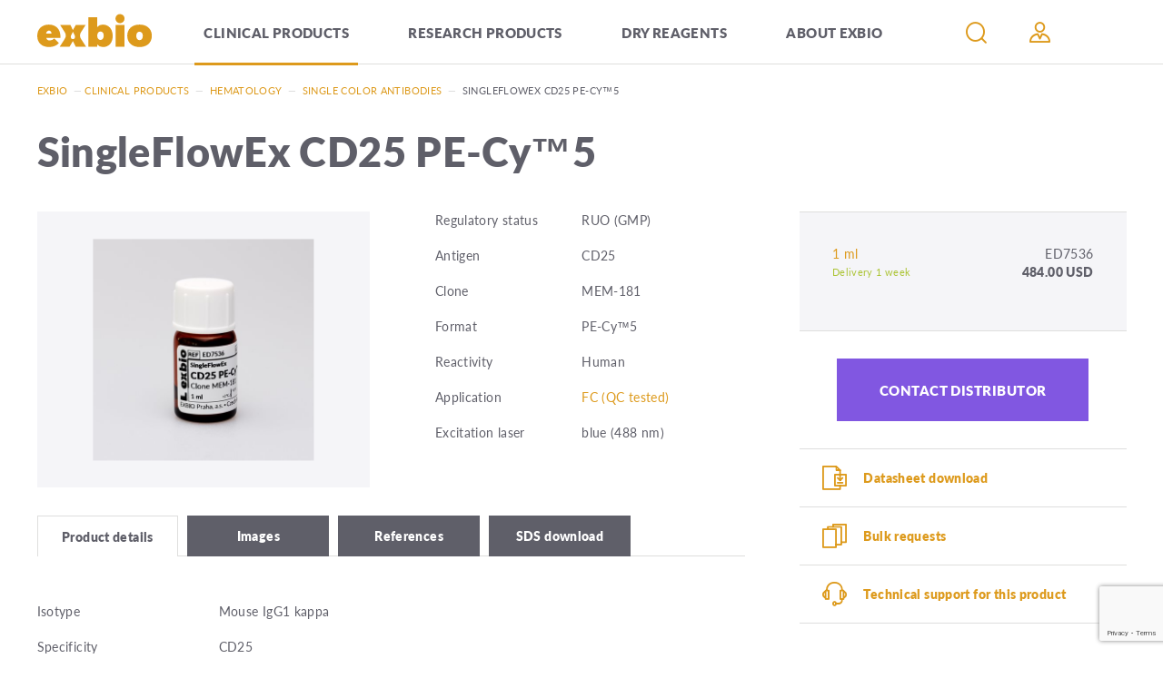

--- FILE ---
content_type: text/html; charset=utf-8
request_url: https://www.exbio.cz/clinical-products/hematology/single-color-antibodies/singleflowex-cd25-pe-cy-5
body_size: 34510
content:
<!DOCTYPE html>
<html  class='no-js' lang="en">
<head id="head"><title>
	SingleFlowEx CD25 PE-Cy™5 - EXBIO Antibodies
</title><meta charset="UTF-8" /> 
<script>
	var dataLayer = [];
</script>
<meta name="viewport" content="width=device-width, user-scalable=no, initial-scale=1.0, maximum-scale=1.0, minimum-scale=1.0">

<!-- Google Tag Manager -->
<script>(function(w,d,s,l,i){w[l]=w[l]||[];w[l].push({'gtm.start':
new Date().getTime(),event:'gtm.js'});var f=d.getElementsByTagName(s)[0],
j=d.createElement(s),dl=l!='dataLayer'?'&l='+l:'';j.async=true;j.src=
'https://www.googletagmanager.com/gtm.js?id='+i+dl;f.parentNode.insertBefore(j,f);
})(window,document,'script','dataLayer','GTM-PD4XSJK');</script>
<!-- End Google Tag Manager --> 
<link href="/Exbio/media/system/img/favicon.ico" type="image/x-icon" rel="shortcut icon"/>
<link href="/Exbio/media/system/img/favicon.ico" type="image/x-icon" rel="icon"/>
<script>app=function(){var n=[],t=function(n){for(var t=0;t<n.length;t++)n[t].call(this)};return{ready:function(t){n.push(t)},fireReady:function(){t(n)}}}();document.getElementsByTagName("html")[0].setAttribute("class",document.getElementsByTagName("html")[0].getAttribute("class").replace("no-js","js"));var webp=new Image;webp.onerror=function(){document.getElementsByTagName("html")[0].classList.add("no-webp")};webp.onload=function(){document.getElementsByTagName("html")[0].classList.add("webp")};webp.src="[data-uri]"</script>
<script type="text/javascript">
	//<![CDATA[
var pux= pux || {};
pux.rs = pux.rs || {};
pux.rs.ShoppingCart = pux.rs.ShoppingCart || {};
pux.rs.ShoppingCart.Preview = pux.rs.ShoppingCart.Preview || {};
pux.rs.ShoppingCart.Preview.ContinueToShoppingCart = "Continue to cart";
pux.rs.ShoppingCart.Preview.Title = "Shopping cart";
pux.rs.ShoppingCart.Preview.PriceLabel = "Cena";
pux.rs.ShoppingCart.AddToCart = "Add to Cart";
pux.rs.Validation = pux.rs.Validation || {};
pux.rs.Validation.Title = pux.rs.Validation.Title || {};
pux.rs.Validation.Title.ExbioVariant = "Select variant";
//]]>
</script><meta name="viewport" content="width=device-width, user-scalable=no, initial-scale=1.0, maximum-scale=1.0, minimum-scale=1.0">
<meta http-equiv="X-UA-Compatible" content="IE=edge">

<link rel="stylesheet" href="https://use.typekit.net/dor7bmb.css"><link href="/Exbio/media/system/app/app.css?v=778C4B91E422C60B2A64D76542206213" rel="stylesheet" type="text/css"/>
<meta property="og:title" content="SingleFlowEx CD25 PE-Cy™5">
<meta property="og:image" content="https://www.exbio.cz/getmetafile/9a2eeaec-f396-4a51-90b1-68b7b7ab7227/ED7536_obal.aspx">
<meta property="og:image:width" content="600">
<meta property="og:image:height" content="600">
<meta property="og:url" content="https://exbio.cz/clinical-products/hematology/single-color-antibodies/singleflowex-cd25-pe-cy-5">
<meta property="og:type" content="product">
</head>
<body class="LTR Chrome ENUS ContentBody" >
    
    <form method="post" action="/clinical-products/hematology/single-color-antibodies/singleflowex-cd25-pe-cy-5" onsubmit="javascript:return WebForm_OnSubmit();" id="form">
<div class="aspNetHidden">
<input type="hidden" name="__CMSCsrfToken" id="__CMSCsrfToken" value="CXU4xLDhH3EGs4JXQEhk088jzGoRtMiwDHPd2neHy+5Z7YHPJ0XiIUS9yjguxJQnpY58siXrrzi+wAW2/pKgzt+ljwYrIWvz+uOb+Ri3pKo=" />
<input type="hidden" name="__EVENTTARGET" id="__EVENTTARGET" value="" />
<input type="hidden" name="__EVENTARGUMENT" id="__EVENTARGUMENT" value="" />

</div>

<script type="text/javascript">
//<![CDATA[
var theForm = document.forms['form'];
if (!theForm) {
    theForm = document.form;
}
function __doPostBack(eventTarget, eventArgument) {
    if (!theForm.onsubmit || (theForm.onsubmit() != false)) {
        theForm.__EVENTTARGET.value = eventTarget;
        theForm.__EVENTARGUMENT.value = eventArgument;
        theForm.submit();
    }
}
//]]>
</script>




<input type="hidden" name="lng" id="lng" value="en-US" />
<script src="/CMSPages/GetResource.ashx?scriptfile=%7e%2fCMSScripts%2fWebServiceCall.js" type="text/javascript"></script>
<script type="text/javascript">
	//<![CDATA[

function PM_Postback(param) { if (window.top.HideScreenLockWarningAndSync) { window.top.HideScreenLockWarningAndSync(1080); } if(window.CMSContentManager) { CMSContentManager.allowSubmit = true; }; __doPostBack('m$am',param); }
function PM_Callback(param, callback, ctx) { if (window.top.HideScreenLockWarningAndSync) { window.top.HideScreenLockWarningAndSync(1080); }if (window.CMSContentManager) { CMSContentManager.storeContentChangedStatus(); };WebForm_DoCallback('m$am',param,callback,ctx,null,true); }
//]]>
</script>



<script type="text/javascript">
	//<![CDATA[

var CMS = CMS || {};
CMS.Application = {
  "language": "en",
  "imagesUrl": "/CMSPages/GetResource.ashx?image=%5bImages.zip%5d%2f",
  "isDebuggingEnabled": false,
  "applicationUrl": "/",
  "isDialog": false,
  "isRTL": "false"
};

//]]>
</script>
<script type="text/javascript">
//<![CDATA[
function WebForm_OnSubmit() {
if (typeof(ValidatorOnSubmit) == "function" && ValidatorOnSubmit() == false) return false;
return true;
}
//]]>
</script>

<div class="aspNetHidden">

	<input type="hidden" name="__VIEWSTATEGENERATOR" id="__VIEWSTATEGENERATOR" value="A5343185" />
	<input type="hidden" name="__SCROLLPOSITIONX" id="__SCROLLPOSITIONX" value="0" />
	<input type="hidden" name="__SCROLLPOSITIONY" id="__SCROLLPOSITIONY" value="0" />
	<input type="hidden" name="__VIEWSTATEENCRYPTED" id="__VIEWSTATEENCRYPTED" value="" />
</div>
    
    <div id="ctxM">

</div>
    
<input autocomplete="new-passwor" id="random20" name="hidden" type="password" class="test-input" style="display:none;">
<!-- Google Tag Manager (noscript) -->
<noscript><iframe src="https://www.googletagmanager.com/ns.html?id=GTM-PD4XSJK"
height="0" width="0" style="display:none;visibility:hidden"></iframe></noscript>
<!-- End Google Tag Manager (noscript) -->


<input type="text" class="d-none">
<header>
  <div class="header-bg">
    <div class="pux-container">
      <div class="header">
        <a href="/" class="header-logo">
          <img src="/Exbio/media/system/img/header-logo.svg" onerror="this.onerror=null; this.src='/Exbio/media/system/img/header-logo.png'" alt="Exbio logo">
        </a>
        <div class="header-mobile-menu">  
          <nav class="header-menu">
            
<nav class="menu">
    
            <div class="menu-item">
                
                    <div class="open-submenu"></div>
                
                
                    <a href="https://www.exbio.cz/clinical-products" class="menu-item-inner active">
                        Clinical products
                    </a>
                
                
                
                    <div class="megamenu">
                        <div class="megamenu-inner columns-4">
                            
                                    <div class="megamenu-column-container ">
                                        <div class="megamenu-column">
                                            
                                                <div class="open-submenu"></div>
                                            
                                            <a href="https://www.exbio.cz/clinical-products/premium-antibodies-gmp" class="megamenu-column-title">Premium antibodies (GMP)</a>
                                            
                                            <div class="megamenu-column-links">
                                                
                                                        <div>
                                                            <a href="https://www.exbio.cz/clinical-products/premium-antibodies-gmp/intracellular-staining">Intracellular staining</a>
                                                        </div>
                                                    
                                                        <div>
                                                            <a href="https://www.exbio.cz/clinical-products/premium-antibodies-gmp/surface-staining">Surface staining</a>
                                                        </div>
                                                    
                                            </div>
                                        </div>
                                    </div>
                                
                                    <div class="megamenu-column-container ">
                                        <div class="megamenu-column">
                                            
                                                <div class="open-submenu"></div>
                                            
                                            <a href="https://www.exbio.cz/clinical-products/hematology" class="megamenu-column-title">Hematology</a>
                                            
                                            <div class="megamenu-column-links">
                                                
                                                        <div>
                                                            <a href="https://www.exbio.cz/clinical-products/hematology/kits">Kits</a>
                                                        </div>
                                                    
                                                        <div>
                                                            <a href="https://www.exbio.cz/clinical-products/hematology/lysing-solutions">Lysing solutions</a>
                                                        </div>
                                                    
                                                        <div>
                                                            <a href="https://www.exbio.cz/clinical-products/hematology/multicolor-cocktails">Multicolor cocktails</a>
                                                        </div>
                                                    
                                                        <div>
                                                            <a href="https://www.exbio.cz/clinical-products/hematology/single-color-antibodies">Single color antibodies</a>
                                                        </div>
                                                    
                                            </div>
                                        </div>
                                    </div>
                                
                                    <div class="megamenu-column-container ">
                                        <div class="megamenu-column">
                                            
                                                <div class="open-submenu"></div>
                                            
                                            <a href="https://www.exbio.cz/clinical-products/immunodeficiency" class="megamenu-column-title">Immunodeficiency</a>
                                            
                                            <div class="megamenu-column-links">
                                                
                                                        <div>
                                                            <a href="https://www.exbio.cz/clinical-products/immunodeficiency/kits">Kits</a>
                                                        </div>
                                                    
                                                        <div>
                                                            <a href="https://www.exbio.cz/clinical-products/immunodeficiency/lysing-solutions">Lysing solutions</a>
                                                        </div>
                                                    
                                                        <div>
                                                            <a href="https://www.exbio.cz/clinical-products/immunodeficiency/mitogens">Mitogens</a>
                                                        </div>
                                                    
                                                        <div>
                                                            <a href="https://www.exbio.cz/clinical-products/immunodeficiency/multicolor-cocktails">Multicolor cocktails</a>
                                                        </div>
                                                    
                                                        <div>
                                                            <a href="https://www.exbio.cz/clinical-products/immunodeficiency/single-color-antibodies">Single color antibodies</a>
                                                        </div>
                                                    
                                            </div>
                                        </div>
                                    </div>
                                
                                    <div class="megamenu-column-container ">
                                        <div class="megamenu-column">
                                            
                                                <div class="open-submenu"></div>
                                            
                                            <a href="https://www.exbio.cz/clinical-products/reproductive-immunology" class="megamenu-column-title">Reproductive immunology</a>
                                            
                                            <div class="megamenu-column-links">
                                                
                                                        <div>
                                                            <a href="https://www.exbio.cz/clinical-products/reproductive-immunology/kits">Kits</a>
                                                        </div>
                                                    
                                                        <div>
                                                            <a href="https://www.exbio.cz/clinical-products/reproductive-immunology/lysing-solutions">Lysing solutions</a>
                                                        </div>
                                                    
                                                        <div>
                                                            <a href="https://www.exbio.cz/clinical-products/reproductive-immunology/multicolor-cocktails">Multicolor cocktails</a>
                                                        </div>
                                                    
                                            </div>
                                        </div>
                                    </div>
                                
                                    <div class="megamenu-column-container ">
                                        <div class="megamenu-column">
                                            
                                            <a href="https://www.exbio.cz/clinical-products/new-products" class="megamenu-column-title">New products</a>
                                            
                                            <div class="megamenu-column-links">
                                                
                                            </div>
                                        </div>
                                    </div>
                                
                                    <div class="megamenu-column-container ">
                                        <div class="megamenu-column">
                                            
                                                <div class="open-submenu"></div>
                                            
                                            <a href="https://www.exbio.cz/clinical-products/allergy" class="megamenu-column-title">Allergy</a>
                                            
                                            <div class="megamenu-column-links">
                                                
                                                        <div>
                                                            <a href="https://www.exbio.cz/clinical-products/allergy/kits">Kits</a>
                                                        </div>
                                                    
                                                        <div>
                                                            <a href="https://www.exbio.cz/clinical-products/allergy/recombinant-allergens">Recombinant allergens</a>
                                                        </div>
                                                    
                                                        <div>
                                                            <a href="https://www.exbio.cz/clinical-products/allergy/allergen-extracts">Allergen extracts</a>
                                                        </div>
                                                    
                                                        <div>
                                                            <a href="https://www.exbio.cz/clinical-products/allergy/other-allergens">Other allergens</a>
                                                        </div>
                                                    
                                            </div>
                                        </div>
                                    </div>
                                
                        </div>
                    </div>
                
            </div>
        
            <div class="menu-item">
                
                    <div class="open-submenu"></div>
                
                
                    <a href="https://www.exbio.cz/research-product" class="menu-item-inner ">
                        Research products
                    </a>
                
                
                
                    <div class="megamenu">
                        <div class="megamenu-inner columns-4">
                            
                                    <div class="megamenu-column-container break-columns">
                                        <div class="megamenu-column">
                                            
                                                <div class="open-submenu"></div>
                                            
                                            <a href="https://www.exbio.cz/research-product/antibodies" class="megamenu-column-title">Antibodies</a>
                                            
                                            <div class="megamenu-column-links">
                                                
                                                        <div>
                                                            <a href="https://www.exbio.cz/research-product/antibodies/cd-and-related-antigens">CD and related antigens</a>
                                                        </div>
                                                    
                                                        <div>
                                                            <a href="https://www.exbio.cz/research-product/antibodies/blood-group-antigens">Blood group antigens</a>
                                                        </div>
                                                    
                                                        <div>
                                                            <a href="https://www.exbio.cz/research-product/antibodies/multicolor-cocktails">Multicolor cocktails</a>
                                                        </div>
                                                    
                                                        <div>
                                                            <a href="https://www.exbio.cz/research-product/antibodies/serum-plasma-and-secreted-proteins">Serum, plasma, and secreted proteins</a>
                                                        </div>
                                                    
                                                        <div>
                                                            <a href="https://www.exbio.cz/research-product/antibodies/cytoskeleton-and-ecm">Cytoskeleton and ECM</a>
                                                        </div>
                                                    
                                                        <div>
                                                            <a href="https://www.exbio.cz/research-product/antibodies/isotype-controls">Isotype controls</a>
                                                        </div>
                                                    
                                                        <div>
                                                            <a href="https://www.exbio.cz/research-product/antibodies/mhc-antigens">MHC antigens</a>
                                                        </div>
                                                    
                                                        <div>
                                                            <a href="https://www.exbio.cz/research-product/antibodies/nucleus">Nucleus</a>
                                                        </div>
                                                    
                                                        <div>
                                                            <a href="https://www.exbio.cz/research-product/antibodies/other-intracellular-antigens">Other intracellular antigens</a>
                                                        </div>
                                                    
                                                        <div>
                                                            <a href="https://www.exbio.cz/research-product/antibodies/small-organic-molecules">Small organic molecules</a>
                                                        </div>
                                                    
                                                        <div>
                                                            <a href="https://www.exbio.cz/research-product/antibodies/tags-and-labels">Tags and labels</a>
                                                        </div>
                                                    
                                                        <div>
                                                            <a href="https://www.exbio.cz/research-product/antibodies/viral-antigens">Microbiology and virology</a>
                                                        </div>
                                                    
                                            </div>
                                        </div>
                                    </div>
                                
                                    <div class="megamenu-column-container ">
                                        <div class="megamenu-column">
                                            
                                                <div class="open-submenu"></div>
                                            
                                            <a href="https://www.exbio.cz/research-product/accessory-reagents" class="megamenu-column-title">Accessory reagents</a>
                                            
                                            <div class="megamenu-column-links">
                                                
                                                        <div>
                                                            <a href="https://www.exbio.cz/research-product/accessory-reagents/annexin-v">Annexin V</a>
                                                        </div>
                                                    
                                                        <div>
                                                            <a href="https://www.exbio.cz/research-product/accessory-reagents/dna-binding-probes">DNA-binding probes</a>
                                                        </div>
                                                    
                                                        <div>
                                                            <a href="https://www.exbio.cz/research-product/accessory-reagents/lineage-cocktail">Lineage cocktail</a>
                                                        </div>
                                                    
                                                        <div>
                                                            <a href="https://www.exbio.cz/research-product/accessory-reagents/lysing-solutions">Lysing solutions</a>
                                                        </div>
                                                    
                                                        <div>
                                                            <a href="https://www.exbio.cz/research-product/accessory-reagents/recombinant-proteins">Recombinant proteins</a>
                                                        </div>
                                                    
                                                        <div>
                                                            <a href="https://www.exbio.cz/research-product/accessory-reagents/streptavidin">Streptavidin</a>
                                                        </div>
                                                    
                                            </div>
                                        </div>
                                    </div>
                                
                                    <div class="megamenu-column-container ">
                                        <div class="megamenu-column">
                                            
                                                <div class="open-submenu"></div>
                                            
                                            <a href="https://www.exbio.cz/research-product/recombinant-allergens" class="megamenu-column-title">Recombinant allergens</a>
                                            
                                            <div class="megamenu-column-links">
                                                
                                                        <div>
                                                            <a href="https://www.exbio.cz/research-product/recombinant-allergens/animal">Animal</a>
                                                        </div>
                                                    
                                                        <div>
                                                            <a href="https://www.exbio.cz/research-product/recombinant-allergens/food">Food</a>
                                                        </div>
                                                    
                                                        <div>
                                                            <a href="https://www.exbio.cz/research-product/recombinant-allergens/house-dust-mite">House Dust Mite</a>
                                                        </div>
                                                    
                                                        <div>
                                                            <a href="https://www.exbio.cz/research-product/recombinant-allergens/mold">Mold</a>
                                                        </div>
                                                    
                                                        <div>
                                                            <a href="https://www.exbio.cz/research-product/recombinant-allergens/pollen">Pollen</a>
                                                        </div>
                                                    
                                                        <div>
                                                            <a href="https://www.exbio.cz/research-product/recombinant-allergens/venom">Venom</a>
                                                        </div>
                                                    
                                            </div>
                                        </div>
                                    </div>
                                
                                    <div class="megamenu-column-container ">
                                        <div class="megamenu-column">
                                            
                                                <div class="open-submenu"></div>
                                            
                                            <a href="https://www.exbio.cz/research-product/kits" class="megamenu-column-title">Kits</a>
                                            
                                            <div class="megamenu-column-links">
                                                
                                            </div>
                                        </div>
                                    </div>
                                
                                    <div class="megamenu-column-container ">
                                        <div class="megamenu-column">
                                            
                                            <a href="https://www.exbio.cz/research-product/new-products" class="megamenu-column-title">New products</a>
                                            
                                            <div class="megamenu-column-links">
                                                
                                            </div>
                                        </div>
                                    </div>
                                
                        </div>
                    </div>
                
            </div>
        
            <div class="menu-item">
                
                    <div class="open-submenu"></div>
                
                
                    <a href="https://www.exbio.cz/dry-reagents" class="menu-item-inner ">
                        Dry Reagents
                    </a>
                
                
                
                    <div class="megamenu">
                        <div class="megamenu-inner columns-4">
                            
                        </div>
                    </div>
                
            </div>
        
            <div class="menu-item small-vertical-space">
                
                    <div class="open-submenu"></div>
                
                
                
                    <div class="menu-item-inner ">
                        About exbio
                    </div>
                
                
                    <div class="megamenu">
                        <div class="megamenu-inner columns-4">
                            
                                    <div class="megamenu-column-container ">
                                        <div class="megamenu-column">
                                            
                                            <a href="https://www.exbio.cz/about-exbio/company" class="megamenu-column-title">Company</a>
                                            
                                            <div class="megamenu-column-links">
                                                
                                            </div>
                                        </div>
                                    </div>
                                
                                    <div class="megamenu-column-container ">
                                        <div class="megamenu-column">
                                            
                                            <a href="https://www.exbio.cz/about-exbio/bulk" class="megamenu-column-title">OEM and Commercial Supplies</a>
                                            
                                            <div class="megamenu-column-links">
                                                
                                            </div>
                                        </div>
                                    </div>
                                
                                    <div class="megamenu-column-container ">
                                        <div class="megamenu-column">
                                            
                                            <a href="https://www.exbio.cz/about-exbio/events" class="megamenu-column-title">Events and Conferences</a>
                                            
                                            <div class="megamenu-column-links">
                                                
                                            </div>
                                        </div>
                                    </div>
                                
                                    <div class="megamenu-column-container ">
                                        <div class="megamenu-column">
                                            
                                            <a href="https://www.exbio.cz/about-exbio/blog" class="megamenu-column-title">Blog</a>
                                            
                                            <div class="megamenu-column-links">
                                                
                                            </div>
                                        </div>
                                    </div>
                                
                                    <div class="megamenu-column-container ">
                                        <div class="megamenu-column">
                                            
                                            <a href="https://www.exbio.cz/about-exbio/inquiries" class="megamenu-column-title">Inquiries</a>
                                            
                                            <div class="megamenu-column-links">
                                                
                                            </div>
                                        </div>
                                    </div>
                                
                                    <div class="megamenu-column-container ">
                                        <div class="megamenu-column">
                                            
                                            <a href="https://www.exbio.cz/about-exbio/technical-resources" class="megamenu-column-title">Technical resources</a>
                                            
                                            <div class="megamenu-column-links">
                                                
                                            </div>
                                        </div>
                                    </div>
                                
                                    <div class="megamenu-column-container ">
                                        <div class="megamenu-column">
                                            
                                            <a href="https://www.exbio.cz/about-exbio/international-distributors" class="megamenu-column-title">International distributors</a>
                                            
                                            <div class="megamenu-column-links">
                                                
                                            </div>
                                        </div>
                                    </div>
                                
                                    <div class="megamenu-column-container ">
                                        <div class="megamenu-column">
                                            
                                            <a href="https://www.exbio.cz/about-exbio/contact" class="megamenu-column-title">Contact</a>
                                            
                                            <div class="megamenu-column-links">
                                                
                                            </div>
                                        </div>
                                    </div>
                                
                                    <div class="megamenu-column-container ">
                                        <div class="megamenu-column">
                                            
                                            <a href="https://www.exbio.cz/about-exbio/jobs" class="megamenu-column-title">Jobs</a>
                                            
                                            <div class="megamenu-column-links">
                                                
                                            </div>
                                        </div>
                                    </div>
                                
                                    <div class="megamenu-column-container ">
                                        <div class="megamenu-column">
                                            
                                            <a href="https://www.exbio.cz/about-exbio/ivdr" class="megamenu-column-title">IVDR</a>
                                            
                                            <div class="megamenu-column-links">
                                                
                                            </div>
                                        </div>
                                    </div>
                                
                        </div>
                    </div>
                
            </div>
        
</nav>

          </nav>
        </div>
        <div class="header-right">
          <div class="header-search-container list-type">
<div class="search-close"></div>

<div class="header-search-box search-panel ">
    <div class="header-search-box-inner">
        <div class="header-search-box-inner-input">
            <input name="p$lt$ctl02$Pux_SearchBox$searchImput" type="text" id="p_lt_ctl02_Pux_SearchBox_searchImput" class="search-panel-input" placeholder="Search" />
        </div>
        <div class="header-search-box-inner-btn">
            <a id="p_lt_ctl02_Pux_SearchBox_searchBtn" class="search-panel-btn" href="/search"></a>
        </div>
    </div>
    
</div></div><div class="menu-icons">
  <div class="menu-icons-item btn-search-respo">
      <div class="search-link"></div>
  </div>
	<div class="menu-icons-item btn-search">
      <div class="btn-search-btn"></div>
      <input type="search" placeholder="Search" value="" id="fake-small-search" name="fake-small-search" autocomplete="nope">
	</div>
    <div class="menu-icons-item btn-user btn-open " data-open="logon-window">      
	</div>

</div><div class="header-window" id="logon-window">
<div class="header-window-close"></div><div id="p_lt_ctl02_Pux_LogonForm_pnlLogin" class="logon-container">
	
    <div id="p_lt_ctl02_Pux_LogonForm_updLogin">
		
            <div class="login-form login-form-container">
                
                <div class="login-form">
                    <div class="login-form-item">
                        <label id="p_lt_ctl02_Pux_LogonForm_lblLogin" class="label" for="txtLogin">E-mail<span class="required-mark">*</span>
                        </label>
                        <input name="p$lt$ctl02$Pux_LogonForm$txtLogin" type="text" id="p_lt_ctl02_Pux_LogonForm_txtLogin" data-ui="menu-login-email" />
                    </div>
                    <div class="login-form-item">
                        <label id="p_lt_ctl02_Pux_LogonForm_lblPassword" class="label" for="txtPassword">Password<span class="required-mark">*</span>
                        </label>
                        <input name="p$lt$ctl02$Pux_LogonForm$txtPassword" type="password" id="p_lt_ctl02_Pux_LogonForm_txtPassword" data-ui="menu-login-password" />
                    </div>
                    <div class="login-form-item">
                        <div class="login-form-item-option">
                            <div class="checkbox">
                                <span data-ui="menu-login-remember"><input id="p_lt_ctl02_Pux_LogonForm_chbRememberMe" type="checkbox" name="p$lt$ctl02$Pux_LogonForm$chbRememberMe" /><label for="p_lt_ctl02_Pux_LogonForm_chbRememberMe">Remember me</label></span>
                            </div>
                            <a class="show-forgotten" data-ui="menu-login-forgotten-password">Forgotten password</a>
                        </div>
                    </div>
                    <div class="login-form-item">
                        <a id="p_lt_ctl02_Pux_LogonForm_btnLogin" class="btn btn-primary" data-ui="menu-login-submit" href="javascript:WebForm_DoPostBackWithOptions(new WebForm_PostBackOptions(&quot;p$lt$ctl02$Pux_LogonForm$btnLogin&quot;, &quot;&quot;, true, &quot;&quot;, &quot;&quot;, false, true))">Log in</a>
                    </div>
                    <div class="login-form-item">
                        <a id="p_lt_ctl02_Pux_LogonForm_hplRegistration" class="btn btn-default" data-ui="menu-registration" href="/Ucet/Registrace">Register</a>
                    </div>
                </div>
            </div>
        
	</div>

    
    <div class="login-forgotten-password">
        <div id="p_lt_ctl02_Pux_LogonForm_updForgottenPassword">
		
                

                
                <div class="login-form">
                    <div class="login-form-item">
                        <label id="p_lt_ctl02_Pux_LogonForm_lblForgottenPasswordEmail" for="txtForgottenPasswordEmail">E-mail</label>
                        <input name="p$lt$ctl02$Pux_LogonForm$txtForgottenPasswordEmail" type="text" id="p_lt_ctl02_Pux_LogonForm_txtForgottenPasswordEmail" data-ui="menu-forgotten-email" />
                    </div>
                    <div class="login-form-item">
                        <a id="p_lt_ctl02_Pux_LogonForm_btnSendNewPassword" class="btn btn-default" data-ui="menu-forgotten-send" href="javascript:WebForm_DoPostBackWithOptions(new WebForm_PostBackOptions(&quot;p$lt$ctl02$Pux_LogonForm$btnSendNewPassword&quot;, &quot;&quot;, true, &quot;&quot;, &quot;&quot;, false, true))">Send request</a>
                    </div>
                </div>
                <div class="login-form-back">
                    <a class="hide-forgotten" data-ui="menu-forgotten-back">Log in</a>
                </div>
            
	</div>
    </div>

</div></div>
          <div class="mobile-header">
            <div class="mobile-header-menu">
              <div id="mobile-menu-btn">
                <span></span>
                <span></span>
                <span></span>
              </div>
            </div>
          </div>
        </div>
    </div>
  </div>
</div>
</header>  
<main>
  

<div class="pux-container header-fix">
    
<div class="breadcrumbs">
<a href="/">Exbio</a>
<span class="breadcrumbs-separator"> — </span><a href="/clinical-products" class="CMSBreadCrumbsLink">Clinical products</a> <span class="breadcrumbs-separator"> — </span> <a href="/clinical-products/hematology" class="CMSBreadCrumbsLink">Hematology</a> <span class="breadcrumbs-separator"> — </span> <a href="/clinical-products/hematology/single-color-antibodies" class="CMSBreadCrumbsLink">Single color antibodies</a> <span class="breadcrumbs-separator"> — </span> <span  class="CMSBreadCrumbsCurrentItem">SingleFlowEx CD25 PE-Cy™5</span>
</div><script type="application/ld+json">{
  "@context": "http://schema.org",
  "@type": "BreadcrumbList",
  "itemListElement": [
    {
      "@type": "ListItem",
      "position": 1,
      "item": {
        "@id": "https://exbio.cz/",
        "name": "Exbio",
        "image": ""
      }
    },
    {
      "@type": "ListItem",
      "position": 2,
      "item": {
        "@id": "https://exbio.cz/clinical-products",
        "name": "Clinical products",
        "image": ""
      }
    },
    {
      "@type": "ListItem",
      "position": 3,
      "item": {
        "@id": "https://exbio.cz/clinical-products/hematology",
        "name": "Hematology",
        "image": ""
      }
    },
    {
      "@type": "ListItem",
      "position": 4,
      "item": {
        "@id": "https://exbio.cz/clinical-products/hematology/single-color-antibodies",
        "name": "Single color antibodies",
        "image": ""
      }
    },
    {
      "@type": "ListItem",
      "position": 5,
      "item": {
        "@id": "https://exbio.cz/clinical-products/hematology/single-color-antibodies/singleflowex-cd25-pe-cy-5",
        "name": "SingleFlowEx CD25 PE-Cy™5",
        "image": ""
      }
    }
  ]
}</script>



<div class="product-detail">
  <h1 class="w-100">SingleFlowEx CD25 PE-Cy™5</h1>
  <div class="product-detail-content mt-40">
    <div class="product-detail-content-image">
      <picture>
        <source media="(min-width: 800px)" srcset="/getmetafile/9a2eeaec-f396-4a51-90b1-68b7b7ab7227/ED7536_obal.aspx?width=500">
          <source media="(min-width: 320px)" srcset="/getmetafile/9a2eeaec-f396-4a51-90b1-68b7b7ab7227/ED7536_obal.aspx?width=800">
            <img src="/getmetafile/9a2eeaec-f396-4a51-90b1-68b7b7ab7227/ED7536_obal.aspx?width=500" alt="SingleFlowEx CD25 PE-Cy™5" >
          </picture>
        </div>
        <div class="product-detail-content-text">
          
            <div class="product-row">
              <span class="product-row-title">Regulatory status</span>
              <div class="product-row-text">RUO (GMP)</div>
            </div> 
          
          
            <div class="product-row">
              <span class="product-row-title">Antigen</span>
              <div class="product-row-text">CD25</div>
            </div> 
          
          
            <div class="product-row">
              <span class="product-row-title">Clone</span>
              <div class="product-row-text">MEM-181</div>
            </div>
          
          
            <div class="product-row">
              <span class="product-row-title">Format</span>
              <div class="product-row-text">PE-Cy™5</div>
            </div>
          
          
            <div class="product-row">
              <span class="product-row-title">Reactivity</span>
              <div class="product-row-text">Human</div>
            </div>
          
          
            <div class="product-row">
              <span class="product-row-title">Application</span>
              <div class="product-row-text">
                <a href="/about-exbio/technical-resources/applications/application-descriptions" target="_blank" >
                  FC (QC tested)
                </a>
              </div>
            </div>
          
          
            <div class="product-row">
              <span class="product-row-title">Excitation laser</span>
              <div class="product-row-text">blue (488 nm)</div>
            </div>
          
        </div>  
        <div class="cart-small-devices">  
            
          
        <div class="cart-desktop">
            <div>
                <div class="add-to-cart">
                    <div class="add-to-cart-options" data-ui="product-detail-product-options">
                        <div class="add-to-cart-options-item">
                            <div class="add-to-cart-options-item-label">
                                <span class="label-form">Variant</span>
                            </div>
                            <div class="add-to-cart-options-item-value exbio-variant " data-name="Exbio-Variant" data-type="radio">
                                <span class="radio-list-vertical radio">
                                    
        <span class="available-option">
            <div class="cart-options-label">
                <div class="cart-options-name">1 ml</div>
                <div class="cart-options-code">ED7536</div>
                <div class="cart-options-stock in-stock">Delivery 1 week</div>
                <div class="cart-options-price">484.00 USD</div>
            </div>
        </span>
    

                                </span>
                            </div>
                        </div>
                    </div>
                    <div class="add-to-cart-line"></div>
                </div>
            </div>
        </div>
    

        <div class="cart-small-devices">
            <div>
                <div class="add-to-cart">
                    <div class="add-to-cart-options" data-ui="product-detail-product-options">
                        <div class="add-to-cart-options-item">
                            <div class="add-to-cart-options-item-label">
                                <span class="label-form">Variant</span>
                            </div>
                            <div class="add-to-cart-options-item-value exbio-variant " data-name="Exbio-Variant" data-type="radio">
                                <span class="radio-list-vertical radio">
                                    
        <span class="available-option">
            <div class="cart-options-label">
                <div class="cart-options-name">1 ml</div>
                <div class="cart-options-code">ED7536</div>
                <div class="cart-options-stock in-stock">Delivery 1 week</div>
                <div class="cart-options-price">484.00 USD</div>
            </div>
        </span>
    
                                </span>
                            </div>
                            <span class="add-to-cart-options-item-description"></span>
                        </div>
                    </div>
                    <div class="add-to-cart-line"></div>
                </div>
            </div>
        </div>
    


              <div class="product-distributors-link">
                <a href='/about-exbio/international-distributors?#USA'  class="btn btn-primary">Contact distributor</a>
              </div>
              
        </div>
        <div class="product-detail-content-card content-typography" id="content-cards">
          <div class="product-detail-content-card-btns">
            <div class="content-card-btn active" data-id="detail-1">Product details</div>
              															  
              
              <div class="content-card-btn" data-id="detail-4">Images</div>
              
              
              <div class="content-card-btn" data-id="detail-5">References</div>
              
            
            
              <div class="content-card-btn" data-id="detail-7">SDS download</div>
            
          </div>
          <div class="product-detail-content-card-list">
            
            <div class="content-card-content active" id="detail-1">
              
              
                <div class="product-row">
                  <span class="product-row-title">Isotype</span>
                  <div class="product-row-text">Mouse IgG1 kappa</div>
                </div>
              
              
                <div class="product-row">
                  <span class="product-row-title">Specificity</span>
                  <div class="product-row-text">CD25</div>
                </div>
              
              
              
                <div class="product-row">
                  <span class="product-row-title">Application</span>
                  <div class="product-row-text">
                    <a href="/about-exbio/technical-resources/applications/application-descriptions" target="_blank" >
                      FC (QC tested)
                    </a>
                  </div>
                </div>
              
              
              
                <div class="product-row">
                  <span class="product-row-title">Reactivity</span>
                  <div class="product-row-text">Human</div>
                </div>
              
              
              
              
                <div class="product-row">
                  <span class="product-row-title">Description</span>
                  <div class="product-row-text">SingleFlowEx is fluorochrome-labeled monoclonal antibody single reagent for use in laboratory-developed multicolor flow cytometry tests in order to examine human clinical samples.<br>

SingleFlowEx can be used in various multicolor combinations. Laboratory shall establish the SingleFlowEx performance characteristics in conjunction with other reagents in normal and pathological samples.</div>
                </div>
              
              
                <div class="product-row">
                  <span class="product-row-title">Contents</span>
                  <div class="product-row-text">1 vial of monoclonal antibody reagent.<br> The content (1 ml) is sufficient for min. 100 tests.</div>
                </div>
              
              
              
              
              
              
              
              
                <div class="product-row">
                  <span class="product-row-title">Concentration</span>
                  <div class="product-row-text">0.020 mg/ml</div>
                </div>
              
              
              
                <div class="product-row">
                  <span class="product-row-title">Formulation</span>
                  <div class="product-row-text">Stabilizing phosphate buffered saline (PBS), pH 7.4, 15 mM sodium azide</div>
                </div>
              
              
                <div class="product-row">
                  <span class="product-row-title">Storage and handling</span>
                  <div class="product-row-text">Store at 2-8°C. Protect from prolonged exposure to light. Do not freeze.</div>
                </div>
              
              
                <div class="product-row">
                  <span class="product-row-title d-none">Exbio licence note</span>
                  <div class="product-row-text small-content">The product is intended For Research Use Only. Diagnostic or therapeutic applications are strictly forbidden. Products shall not be used for resale or transfer to third parties either as a stand-alone product or as a manufacture component of another product without written consent of EXBIO Praha, a.s. <br> EXBIO Praha, a.s. will not be held responsible for patent infringement or any other violations of intellectual property rights that may occur with the use of the products. Orders for all products are accepted subject to the Term and Conditions available at www.exbio.cz. <br> EXBIO, EXBIO Logo, and all other trademarks are property of EXBIO Praha, a.s.</div>
                </div>
              
              
                <div class="product-row">
                  <span class="product-row-title d-none">Licence note</span>
                  <div class="product-row-text small-content">Cy™ and CyDye™ are registered trademarks of Cytiva.</div>
                </div>
              
              
              
            </div>
            
             											
            
              
              <div class="content-card-content" id="detail-4">
                <div class="product-image-box">
                  
                      <div class="image-item">
                        
                        
                        <a class="image-item-pic" href="/getmetafile/9a2eeaec-f396-4a51-90b1-68b7b7ab7227/ED7536_obal.aspx" data-fancybox="images" data-caption="">
                          <img src='/getmetafile/9a2eeaec-f396-4a51-90b1-68b7b7ab7227/ED7536_obal.aspx?width=500' alt="ED7536_obal">
                        </a>
                        <div class="image-item-text">
                          
                        </div>
                      </div>
                    
                      <div class="image-item">
                        
                        
                        <a class="image-item-pic" href="/getattachment/18874a39-5a87-41a8-a552-4fbdecd1ab50/ED7536_FC_Dot-plot.jpg.aspx" data-fancybox="images" data-caption="Example of surface staining pattern using SingleFlowEx CD25 PE-Cy™5 &lt;br&gt;
Clone: MEM-181 &lt;br&gt;
Sample: PHA stimulated human peripheral blood mononuclear cells, healthy donor &lt;br&gt;
Staining protocol: 10 μl reagent / 100 μl blood sample; Lyse and Wash &lt;br&gt;
Erythrocyte lysis: EXCELLYSE Easy (ED7066) &lt;br&gt;
Graphic display: gated CD45 positive lymphocytes as SingleFlowEx CD25 PE-Cy™5 versus CD3 APC">
                          <img src='/getattachment/18874a39-5a87-41a8-a552-4fbdecd1ab50/ED7536_FC_Dot-plot.jpg.aspx?width=500' alt="ED7536_FC_Dot-plot">
                        </a>
                        <div class="image-item-text">
                          Example of surface staining pattern using SingleFlowEx CD25 PE-Cy™5 <br>
Clone: MEM-181 <br>
Sample: PHA stimulated human peripheral blood mononuclear cells, healthy donor <br>
Staining protocol: 10 μl reagent / 100 μl blood sample; Lyse and Wash <br>
Erythrocyte lysis: EXCELLYSE Easy (ED7066) <br>
Graphic display: gated CD45 positive lymphocytes as SingleFlowEx CD25 PE-Cy™5 versus CD3 APC
                        </div>
                      </div>
                    
                      <div class="image-item">
                        
                        
                        <a class="image-item-pic" href="/getattachment/fb40fef0-c07e-4ed0-97f4-926882ca7984/ED7536_FC_Histogram.jpg.aspx" data-fancybox="images" data-caption="Example of separation of positive (red-filled) and negative (black-dashed) events using SingleFlowEx CD25 PE-Cy™5 &lt;br&gt;
Clone: MEM-181 &lt;br&gt;
Sample: PHA stimulated human peripheral blood mononuclear cells, healthy donor &lt;br&gt;
Staining protocol: 10 μl reagent / 100 μl blood sample; Lyse and Wash &lt;br&gt;
Erythrocyte lysis: EXCELLYSE Easy (ED7066) &lt;br&gt;
Positive events: CD25 positive CD3 positive Lymphocytes &lt;br&gt;
Negative events: CD25 negative CD3 negative Lymphocytes">
                          <img src='/getattachment/fb40fef0-c07e-4ed0-97f4-926882ca7984/ED7536_FC_Histogram.jpg.aspx?width=500' alt="ED7536_FC_Histogram">
                        </a>
                        <div class="image-item-text">
                          Example of separation of positive (red-filled) and negative (black-dashed) events using SingleFlowEx CD25 PE-Cy™5 <br>
Clone: MEM-181 <br>
Sample: PHA stimulated human peripheral blood mononuclear cells, healthy donor <br>
Staining protocol: 10 μl reagent / 100 μl blood sample; Lyse and Wash <br>
Erythrocyte lysis: EXCELLYSE Easy (ED7066) <br>
Positive events: CD25 positive CD3 positive Lymphocytes <br>
Negative events: CD25 negative CD3 negative Lymphocytes
                        </div>
                      </div>
                    
                      <div class="image-item">
                        
                        
                        <a class="image-item-pic" href="/getattachment/3a058de7-cc7b-4898-8211-be229d588259/ED7536_FC_Profil-Znaceni.jpg.aspx" data-fancybox="images" data-caption="Example of surface staining pattern using SingleFlowEx CD25 PE-Cy™5 &lt;br&gt;
Clone: MEM-181 &lt;br&gt;
Sample: PHA stimulated human peripheral blood mononuclear cells, healthy donor &lt;br&gt;
Staining protocol: 10 μl reagent / 100 μl blood sample; Lyse and Wash &lt;br&gt;
Erythrocyte lysis: EXCELLYSE Easy (ED7066)">
                          <img src='/getattachment/3a058de7-cc7b-4898-8211-be229d588259/ED7536_FC_Profil-Znaceni.jpg.aspx?width=500' alt="ED7536_FC_Profil Značen&#237;">
                        </a>
                        <div class="image-item-text">
                          Example of surface staining pattern using SingleFlowEx CD25 PE-Cy™5 <br>
Clone: MEM-181 <br>
Sample: PHA stimulated human peripheral blood mononuclear cells, healthy donor <br>
Staining protocol: 10 μl reagent / 100 μl blood sample; Lyse and Wash <br>
Erythrocyte lysis: EXCELLYSE Easy (ED7066)
                        </div>
                      </div>
                    
                </div>
              </div>
              
              
              <div class="content-card-content" id="detail-5">
                
                  <h3 class="pt-40"> Product specific references:</h3>
                  <div class="product-refence-box">
                    
                        <div class="reference-item">
                          Use of this product has not been published.<br>
                           
                        </div>
                      
                  </div>
                
              </div>
              
            
              
            
              
              <div class="content-card-content" id="detail-7">
                
                    <ul class="product-download-item-list" style="display: block;">
                      <li>Further SDS language mutations available for download below. Please contact us with request for additional 
languages on info@exbio.cz</li>
                      
                          <li><a href="/getattachment/5c76a077-0b01-4a3b-a7ff-91378508d2da/MPAbNaN3_SDS_v1_AU.pdf.aspx" target="_blank">MPAbNaN3_SDS_v1_AU.pdf</a></li>
                        
                          <li><a href="/getattachment/70ac9695-4964-480f-beac-ed9fbbd64e90/MPAbNaN3_SDS_v1_GB.pdf.aspx" target="_blank">MPAbNaN3_SDS_v1_GB.pdf</a></li>
                        
                          <li><a href="/getattachment/aef9fbb7-790d-4628-85b2-de0532b65af3/MPAbNaN3_SDS_v1_TR.pdf.aspx" target="_blank">MPAbNaN3_SDS_v1_TR.pdf</a></li>
                        
                          <li><a href="/getattachment/a94c7275-8ee6-44b5-930d-f80455ccac6e/MPAbNaN3_SDS_v6_AT.pdf.aspx" target="_blank">MPAbNaN3_SDS_v6_AT.pdf</a></li>
                        
                          <li><a href="/getattachment/effc7235-96ba-404f-97ee-7a908b6d656b/MPAbNaN3_SDS_v6_CH.pdf.aspx" target="_blank">MPAbNaN3_SDS_v6_CH.pdf</a></li>
                        
                          <li><a href="/getattachment/9b8648d6-c7a5-4222-883b-4e6812743a41/MPAbNaN3_SDS_v6_CS.pdf.aspx" target="_blank">MPAbNaN3_SDS_v6_CS.pdf</a></li>
                        
                          <li><a href="/getattachment/f32f7b85-8838-4fe2-977c-0208ac96324a/MPAbNaN3_SDS_v6_EN.pdf.aspx" target="_blank">MPAbNaN3_SDS_v6_EN.pdf</a></li>
                        
                          <li><a href="/getattachment/c17ddfdd-c2b6-450b-96a1-98efab52ec6a/MPAbNaN3_SDS_v6_ES.pdf.aspx" target="_blank">MPAbNaN3_SDS_v6_ES.pdf</a></li>
                        
                          <li><a href="/getattachment/a97bcd52-5d84-4f9c-8d5f-f7a3f1a90ac6/MPAbNaN3_SDS_v6_FR.pdf.aspx" target="_blank">MPAbNaN3_SDS_v6_FR.pdf</a></li>
                        
                          <li><a href="/getattachment/1353fc84-3643-4188-a658-991b3117aede/MPAbNaN3_SDS_v6_IT.pdf.aspx" target="_blank">MPAbNaN3_SDS_v6_IT.pdf</a></li>
                        
                          <li><a href="/getattachment/960748ab-8a7e-4ea8-b3a0-3d53da63cb63/MPAbNaN3_SDS_v6_NO.pdf.aspx" target="_blank">MPAbNaN3_SDS_v6_NO.pdf</a></li>
                        
                          <li><a href="/getattachment/ca3168bc-eab5-4605-a436-616829ebe686/MPAbNaN3_SDS_v6_PL.pdf.aspx" target="_blank">MPAbNaN3_SDS_v6_PL.pdf</a></li>
                        
                          <li><a href="/getattachment/0ae2b89a-8c9b-407e-9cd0-2b9be896d210/MPAbNaN3_SDS_v6_PT.pdf.aspx" target="_blank">MPAbNaN3_SDS_v6_PT.pdf</a></li>
                        
                          <li><a href="/getattachment/1fa53028-68e2-4ab2-aec3-cff64afbdce3/MPAbNaN3_SDS_v6_SE.pdf.aspx" target="_blank">MPAbNaN3_SDS_v6_SE.pdf</a></li>
                        
                          <li><a href="/getattachment/46ba6880-9400-445b-8708-8c94beda3acd/MPAbNaN3_SDS_v6_SK.pdf.aspx" target="_blank">MPAbNaN3_SDS_v6_SK.pdf</a></li>
                        
                          <li><a href="/getattachment/d5a6dcb0-1596-4aca-94e3-b11040d248ed/MPAbNaN3_SDS_v6_SL.pdf.aspx" target="_blank">MPAbNaN3_SDS_v6_SL.pdf</a></li>
                        
                          <li><a href="/getattachment/3d60751b-8944-4082-8c53-c28e12212181/MPAbNaN3_SDS_v7_DE.pdf.aspx" target="_blank">MPAbNaN3_SDS_v7_DE.pdf</a></li>
                        
                    </ul>
                  
              </div>
              
          </div>
        </div>
      </div>
      <div class="product-detail-cart mt-40">
        <div class="cart-desktop">
            
          
        <div class="cart-desktop">
            <div>
                <div class="add-to-cart">
                    <div class="add-to-cart-options" data-ui="product-detail-product-options">
                        <div class="add-to-cart-options-item">
                            <div class="add-to-cart-options-item-label">
                                <span class="label-form">Variant</span>
                            </div>
                            <div class="add-to-cart-options-item-value exbio-variant " data-name="Exbio-Variant" data-type="radio">
                                <span class="radio-list-vertical radio">
                                    
        <span class="available-option">
            <div class="cart-options-label">
                <div class="cart-options-name">1 ml</div>
                <div class="cart-options-code">ED7536</div>
                <div class="cart-options-stock in-stock">Delivery 1 week</div>
                <div class="cart-options-price">484.00 USD</div>
            </div>
        </span>
    

                                </span>
                            </div>
                        </div>
                    </div>
                    <div class="add-to-cart-line"></div>
                </div>
            </div>
        </div>
    

        <div class="cart-small-devices">
            <div>
                <div class="add-to-cart">
                    <div class="add-to-cart-options" data-ui="product-detail-product-options">
                        <div class="add-to-cart-options-item">
                            <div class="add-to-cart-options-item-label">
                                <span class="label-form">Variant</span>
                            </div>
                            <div class="add-to-cart-options-item-value exbio-variant " data-name="Exbio-Variant" data-type="radio">
                                <span class="radio-list-vertical radio">
                                    
        <span class="available-option">
            <div class="cart-options-label">
                <div class="cart-options-name">1 ml</div>
                <div class="cart-options-code">ED7536</div>
                <div class="cart-options-stock in-stock">Delivery 1 week</div>
                <div class="cart-options-price">484.00 USD</div>
            </div>
        </span>
    
                                </span>
                            </div>
                            <span class="add-to-cart-options-item-description"></span>
                        </div>
                    </div>
                    <div class="add-to-cart-line"></div>
                </div>
            </div>
        </div>
    


              <div class="product-distributors-link">
                <a href='/about-exbio/international-distributors?#USA'  class="btn btn-primary">Contact distributor</a>
              </div>
              
        </div>
        <div class="product-download">
          
              
                <div class="product-download-item">
                  <a href="/getattachment/f0f9a33f-39ab-45a7-9952-f4c56a6efc0a/ED7536_TDS2_V10-20250717-222551026.pdf.aspx" class="product-download-item-link icon-download" target="_blank">Datasheet download</a>
                </div>
              
                            
               
          
          <div class="product-download-item">
            <a href="/about-exbio/bulk-request" class="product-download-item-link icon-multiple" >Bulk requests</a>
          </div>
          <div class="product-download-item">
            <a href="/about-exbio/inquiries/technical-support" class="product-download-item-link icon-handset">Technical support for this product</a>
          </div>  
        </div>
      </div>
    </div>

</div>
</main>
<footer>
  <div class="newsletter-block-cont">
    <div class="pux-container">
      <div class="newsletter-block">
        <div class="newsletter-block-text">
          <h3>Join Our Newsletter. Sign up to stay in touch!



</h3>
        </div>
        <div class="newsletter-block-form">
          <div class="set-placeholder"><div id="p_lt_ctl05_NewsletterSubscriptionInvisibleRecaptcha_sys_pnlUpdate">
	<div id="p_lt_ctl05_NewsletterSubscriptionInvisibleRecaptcha_plcUp_pnlSubscription" class="Subscription" onkeypress="javascript:return WebForm_FireDefaultButton(event, &#39;p_lt_ctl05_NewsletterSubscriptionInvisibleRecaptcha_plcUp_btnSubmit&#39;)">
		
    
    
    <div class="NewsletterSubscription">
        <div class="form-horizontal FormPanel">
            
            
            
                <div class="form-group">
                    <div class="editing-form-label-cell">
                        <label for="p_lt_ctl05_NewsletterSubscriptionInvisibleRecaptcha_plcUp_txtEmail_txtEmailInput" id="p_lt_ctl05_NewsletterSubscriptionInvisibleRecaptcha_plcUp_lblEmail" class="control-label">Your e-mail</label>
                    </div>
                    <div class="editing-form-value-cell">
                        <input name="p$lt$ctl05$NewsletterSubscriptionInvisibleRecaptcha$plcUp$txtEmail$txtEmailInput" type="text" maxlength="254" id="p_lt_ctl05_NewsletterSubscriptionInvisibleRecaptcha_plcUp_txtEmail_txtEmailInput" class="form-control" />
<span id="p_lt_ctl05_NewsletterSubscriptionInvisibleRecaptcha_plcUp_txtEmail_revEmailValid" class="form-control-error" style="display:none;"></span>
                    </div>
                </div>
            
            
            <div class="g-invisible-recaptcha"></div><script> 
var pux = window.pux || {}; 
pux.recaptcha = pux.recaptcha || new Set(); 
function initRecaptcha() { 
   if(typeof(grecaptcha) != 'undefined' && grecaptcha.render) { 
       var recaptchaContainers = document.querySelectorAll('.FormPanel') 
       Array.prototype.forEach.call(recaptchaContainers, function(container) { 
          var recaptchaNode = container.querySelector('.g-invisible-recaptcha'); 
          if(recaptchaNode && !pux.recaptcha.has(recaptchaNode)) { 
            var submit = container.querySelector('input[type=submit]'); 
            var submited = false; 
            var responseCallback = function(response) { 
                submited = true; 
                submit.click(); 
            }.bind(this); 
            var response = grecaptcha.render(recaptchaNode, { 
              size: 'invisible', 
              sitekey: '6LeUKwEaAAAAAEwtxPRQo7YXNHBBpWtLNS084PvT', 
              callback: responseCallback 
             }); 
             submit.addEventListener('click', function(e) { 
                if (!submited) { 
                  e.preventDefault(); 
                  grecaptcha.execute(response); 
                } 
             }) 
             pux.recaptcha.add(recaptchaNode); 
          } 
       }) 
    } 
} 
initRecaptcha()</script> 
<span id="p_lt_ctl05_NewsletterSubscriptionInvisibleRecaptcha_plcUp_InvisibleReCaptcha_captcha"></span>
            
                <div class="form-group form-group-submit">
                    <input type="submit" name="p$lt$ctl05$NewsletterSubscriptionInvisibleRecaptcha$plcUp$btnSubmit" value="Sign up!" onclick="javascript:WebForm_DoPostBackWithOptions(new WebForm_PostBackOptions(&quot;p$lt$ctl05$NewsletterSubscriptionInvisibleRecaptcha$plcUp$btnSubmit&quot;, &quot;&quot;, true, &quot;&quot;, &quot;&quot;, false, false))" id="p_lt_ctl05_NewsletterSubscriptionInvisibleRecaptcha_plcUp_btnSubmit" class="SubscriptionButton btn btn-primary" />
                </div>
            
            
        </div>
    </div>

	</div>

</div><div class="newsletter-privacy-text"><font color="white">By subscribing you agree to the <a href="/privacy-policy" target="_blank">privacy policy</a>.</font></div>
</div>
        </div>
      </div>
    </div>
  </div>
  <div class="footer">
    <div class="pux-container">    
      <div class="row">
        <div class="col-sm-6 col-lg-3 footer-column-helper">
          <div class="footer-column"><h4>EXBIO Praha, a.s.</h4>
Nad Safinou II 341<br />
252 50 Vestec<br />
Czech Republic<br />
orders: <a class="contact-insert-email" href="mailto:orders%at%exbio.cz">orders%at%exbio.cz</a><br />
price quotations: <a class="contact-insert-email" href="mailto:orders%at%exbio.cz">info%at%exbio.cz</a><br />
technical support: <a class="contact-insert-email" href="mailto:orders%at%exbio.cz">technical%at%exbio.cz</a><br />
<a href="http://www.exbio.cz">www.exbio.cz</a>



</div>
        </div>
        <div class="col-sm-6 col-lg-3 footer-column-helper">
          <div class="footer-column"><h4>Products</h4>
<a href="/clinical-products">Clinical&nbsp;products</a><br />
<a href="/research-product">Research products</a><br />
<a href="/custom-products-1">Custom products</a><br />
<a href="/custom-products-1/bulk">OEM and Commercial Supply</a><br />
<a href="/about-exbio/international-distributors">Distributors</a><br />
<a href="/about-exbio/technical-resources/application-notes">License notes</a><br />
<a href="/about-exbio/technical-resources/application-notes-1">Regulatory notes</a>



</div>
        </div>
        <div class="col-sm-6 col-lg-3 footer-column-helper">
          <div class="footer-column"><h4>Get help</h4>
<a href="/about-exbio/inquiries_1">Inquiries</a><br />
<a href="/about-exbio/technical-resources">Technical resources</a>



</div>
        </div>
        <div class="col-sm-6 col-lg-3 footer-column-helper">
          <div class="footer-column"><h4>About EXBIO</h4>
<a href="/about-exbio/company">Company</a><br />
<a href="/about-exbio/blog">Blog</a><br />
<a href="/about-exbio/events">Events</a><br />
<a href="/about-exbio/jobs">Jobs</a><br />
<a href="/about-exbio/technical-resources/assertively-aggregate">Terms and conditions</a><br />
<a href="/about-exbio/technical-resources/appropriately-reinvent-real-time">Privacy policy</a><br />
<br />
<a href="https://www.linkedin.com/company/exbio" target="_blank"><img alt="EXBIO on Linkedin" src="/Exbio/media/Content/linkedin-full.png" title="EXBIO on Linkedin" /></a> <a href="https://www.facebook.com/EXBIO-Praha-238493117518736/" target="_blank"><img alt="EXBIO on Facebook" src="/Exbio/media/Content/fb_icon.png" title="EXBIO on Facebook" /></a><a href="https://x.com/@exbio_praha" target="_blank"><img alt="EXBIO on Twitter" src="/Exbio/media/Content/tw_icon.png" style="width: 33px; height: 38px;" /></a>



</div>
        </div>
      </div>
    </div> 
  </div> 
  <div class="footer-bar-cont link-bold">
    <div class="pux-container">
      <div class="footer-bar">
        <div class="footer-bar-left">
          <img alt="EXBIO_logo-txt_web-footer_m.png" src="/getattachment/EXBIO_logo-txt_web-footer-1.png.aspx?lang=en-US" title="EXBIO_logo-txt_web-footer_m.png" /><a href="/getattachment/EXBIO_logo-txt_web-footer-1-1.svg.aspx">&nbsp;</a>




        </div>
        <div class="footer-bar-right">
          <p style="text-align: right;">&copy; 2019 EXBIO Praha, a.s. All rights reserved.&nbsp;</p>

<p style="text-align: right;">&nbsp;</p>

<p style="text-align: right;"><a href="https://www.puxdesign.cz/cz/" title="Webdesign Brno">Webdesign</a> by PUXdesign.</p>





        </div>
      </div>
    </div>
  </div>
</footer>  


<!-- Modal -->
<div id="shopping-cart-modal" class="modal fade">
    <div class="modal-dialog cart-modal" role="document">
        <div class="modal-content">
            <div class="modal-header">
                <a href="/e-shop/checkout/shopping-cart" class="btn btn-primary">Continue to checkout</a>
                <button type="button" class="close" data-dismiss="modal" aria-label="Close">
                    <span aria-hidden="true">&times;</span>
                </button>
            </div>
            <div class="modal-body">
                <h5 class="modal-title">
                    
                </h5>
                <!-- Modal Content -->
                <div id="modal-content" class="modal-body-content">

                </div>
                <!--End of Modal Content -->
            </div>
        </div>
    </div>
</div>
<!-- End of Modal -->

<script>
    var pux = pux || {};
    pux.rs = pux.rs || {};
    pux.rs.addedToCartModal = {};
    pux.rs.addedToCartModal.productName = 'Pux.Ecommerce.CartInserter.Modal.ProductNameLabel';
    pux.rs.addedToCartModal.price = 'Price';
    pux.rs.addedToCartModal.count = 'Added items:';
    pux.rs.addedToCartModal.continueToShoppingCart = 'Continue to shopping cart';
    pux.rs.addedToCartModal.continueShopping = 'Continue choosing products';
    pux.rs.addedToCartModal.title = 'The product has been added to the basket.';
</script>
<div id="p_lt_ctl12_ExbioAddToCartModalComponent_userControlElem_ctl00">
	
        <div class="modal fade" id="addToCartModal" tabindex="-1" role="dialog" aria-labelledby="addToCartModal" aria-hidden="true">
            <div class="modal-dialog cart-modal add-to-cart-modal" role="document">
                <div class="modal-content">
                    <div class="modal-body">
                        <div class="cart-modal-close" data-dismiss="modal" aria-label="Close">
                            <span>Zavřít</span>
                        </div>
                        <div id="p_lt_ctl12_ExbioAddToCartModalComponent_userControlElem_ctl03_upnlAjax">
		
        
    
	</div>

                    </div>
                </div>
            </div>
        </div>
        <input name="p$lt$ctl12$ExbioAddToCartModalComponent$userControlElem$txtTaxCoeficient" type="text" id="p_lt_ctl12_ExbioAddToCartModalComponent_userControlElem_txtTaxCoeficient" class="add-to-cart-modal-component-taxCoeficient hide" />
        <input name="p$lt$ctl12$ExbioAddToCartModalComponent$userControlElem$txtNodeID" type="text" id="p_lt_ctl12_ExbioAddToCartModalComponent_userControlElem_txtNodeID" class="add-to-cart-modal-component-nodeID hide" />
        <input name="p$lt$ctl12$ExbioAddToCartModalComponent$userControlElem$txtSKUBasePrice" type="text" id="p_lt_ctl12_ExbioAddToCartModalComponent_userControlElem_txtSKUBasePrice" class="add-to-cart-modal-component-base-price hide" />
        <input type="submit" name="p$lt$ctl12$ExbioAddToCartModalComponent$userControlElem$ctl02" value="" onclick="javascript:WebForm_DoPostBackWithOptions(new WebForm_PostBackOptions(&quot;p$lt$ctl12$ExbioAddToCartModalComponent$userControlElem$ctl02&quot;, &quot;&quot;, true, &quot;&quot;, &quot;&quot;, false, false))" class="add-to-cart-modal-component-btn hide" data-ajax-context="update-add-to-cart-modal" />
    
</div>
<script type="application/ld+json">{
  "@context": "http://schema.org",
  "@type": "Organization",
  "name": "EXBIO Praha, a.s",
  "url": "https://www.exbio.cz/",
  "logo": "https://www.exbio.cz/Exbio/media/system/img/header-logo.svg",
  "email": "info@exbio.cz",
  "telephone": "+420 261 090 666"
}</script>
<script src="/Exbio/media/system/js/jquery.min.js"></script>
<script src="/Exbio/media/system/js/tether.js"></script>
<script src="/Exbio/media/system/js/popper.js"></script>
<script src="/Exbio/media/system/js/bootstrap.js"></script>
<script src="/Exbio/media/system/js/jquery.fancybox.js"></script>
<script src="/Exbio/media/system/js/jquery.selectric.js"></script>
<script src="/Exbio/media/system/js/slick.js"></script>
<script src="/Exbio/media/system/js/sly.js"></script>
<script src="/Exbio/media/system/js/pux-ajax.js"></script>
<script src="/Exbio/media/system/js/pux-async-ecommerce.js"></script>
<script src="/Exbio/media/system/js/pux-components-infiniterepeater.js"></script>
<script src="/Exbio/media/system/js/pux-device.js"></script>
<script src="/Exbio/media/system/js/pux-helpers-cookie.js"></script>
<script src="/Exbio/media/system/js/pux-helpers-change-url.js"></script>
<script src="/Exbio/media/system/js/pux-helpers-url.js"></script>
<script src="/Exbio/media/system/js/pux-helpers-string.js"></script>
<script src="/Exbio/media/system/js/pux-cart.js"></script>
<script src="/Exbio/media/system/js/compiled.js"></script>
<script src="/Exbio/media/system/js/pux-account.js"></script>
<script src="/Exbio/media/system/js/pux-map-v2.js"></script>
<script src="/Exbio/media/system/js/pux-video.js"></script>
<script src="/Exbio/media/system/js/pux-async-search.js"></script>
<script src="/Exbio/media/system/js/exbio-plugins.js"></script>
<script src="/Exbio/media/system/js/exbio-design.js"></script>
<script src="/Exbio/media/system/js/exbio-ui.js"></script>
<script src="/Exbio/media/system/js/exbio-filter.js"></script>
<script src="/Exbio/media/system/js/exbio-main.js"></script>


<div class="is-md"></div>
<div class="is-xxl"></div>

    <script src="/Env/env-F076398D2E3D31EA592566546A014C94.js" type="text/javascript"></script><script type="text/javascript">
//<![CDATA[
Sys.WebForms.PageRequestManager._initialize('manScript', 'form', ['tp$lt$ctl02$Pux_LogonForm$updLogin','','tp$lt$ctl02$Pux_LogonForm$updForgottenPassword','','tp$lt$ctl05$NewsletterSubscriptionInvisibleRecaptcha$sys_pnlUpdate','','tp$lt$ctl12$ExbioAddToCartModalComponent$userControlElem$ctl00','','tctxM','','tp$lt$ctl12$ExbioAddToCartModalComponent$userControlElem$ctl03$upnlAjax',''], ['p$lt$ctl05$NewsletterSubscriptionInvisibleRecaptcha',''], [], 90, '');
//]]>
</script>

    
<script type="text/javascript">
//<![CDATA[
var Page_Validators =  new Array(document.getElementById("p_lt_ctl05_NewsletterSubscriptionInvisibleRecaptcha_plcUp_txtEmail_revEmailValid"));
//]]>
</script>

<script type="text/javascript">
//<![CDATA[
var p_lt_ctl05_NewsletterSubscriptionInvisibleRecaptcha_plcUp_txtEmail_revEmailValid = document.all ? document.all["p_lt_ctl05_NewsletterSubscriptionInvisibleRecaptcha_plcUp_txtEmail_revEmailValid"] : document.getElementById("p_lt_ctl05_NewsletterSubscriptionInvisibleRecaptcha_plcUp_txtEmail_revEmailValid");
p_lt_ctl05_NewsletterSubscriptionInvisibleRecaptcha_plcUp_txtEmail_revEmailValid.controltovalidate = "p_lt_ctl05_NewsletterSubscriptionInvisibleRecaptcha_plcUp_txtEmail_txtEmailInput";
p_lt_ctl05_NewsletterSubscriptionInvisibleRecaptcha_plcUp_txtEmail_revEmailValid.display = "Dynamic";
p_lt_ctl05_NewsletterSubscriptionInvisibleRecaptcha_plcUp_txtEmail_revEmailValid.enabled = "False";
p_lt_ctl05_NewsletterSubscriptionInvisibleRecaptcha_plcUp_txtEmail_revEmailValid.evaluationfunction = "RegularExpressionValidatorEvaluateIsValid";
//]]>
</script>


<script type="text/javascript">
//<![CDATA[
$.getScript("https://www.google.com/recaptcha/api.js?onload=initRecaptcha&render=explicit", function () {});//]]>
</script>

<script type="text/javascript">
	//<![CDATA[
WebServiceCall('/cmsapi/webanalytics', 'LogHit', '{"NodeAliasPath":"/Clinical-products/Hematology/Single-color-antibodies/SingleFlowEx-CD25-PE-Cy-5","DocumentCultureCode":"en-us","UrlReferrer":""}')
//]]>
</script>
<script type="text/javascript">
//<![CDATA[

var callBackFrameUrl='/WebResource.axd?d=beToSAE3vdsL1QUQUxjWdSDqfu22N3cHHfvxxKGf7MSYUFNR9LYwgfgmXXXJzdto42KTdqBPAK-dwvnBpiDmig2&t=638246409643328042';
WebForm_InitCallback();
var Page_ValidationActive = false;
if (typeof(ValidatorOnLoad) == "function") {
    ValidatorOnLoad();
}

function ValidatorOnSubmit() {
    if (Page_ValidationActive) {
        return ValidatorCommonOnSubmit();
    }
    else {
        return true;
    }
}
        //]]>
</script>
<script>
app.fireReady();
</script>
<script type="text/javascript">
//<![CDATA[

theForm.oldSubmit = theForm.submit;
theForm.submit = WebForm_SaveScrollPositionSubmit;

theForm.oldOnSubmit = theForm.onsubmit;
theForm.onsubmit = WebForm_SaveScrollPositionOnSubmit;

document.getElementById('p_lt_ctl05_NewsletterSubscriptionInvisibleRecaptcha_plcUp_txtEmail_revEmailValid').dispose = function() {
    Array.remove(Page_Validators, document.getElementById('p_lt_ctl05_NewsletterSubscriptionInvisibleRecaptcha_plcUp_txtEmail_revEmailValid'));
}
//]]>
</script>
  <input type="hidden" name="__VIEWSTATE" id="__VIEWSTATE" value="2nPDm4Rl1aFrAnEVwfjF0r1wA+BfEm3wJ8/824TGNOtTXczr9WJR+/wOTx3WO6IkwQBMCZFw3jbxQMcbqiO61VPfFOpJEQGFKlV/zzavsDo8SxMRu1fYV75w6tIwY4Ru1cMDk5ZHGfcxtsYtbKBFvvUD9lH48MVJSwjR0yIn3+AjtQ89zViNSm80F4tVJwEK1SYFibJZ/[base64]/mSXThUD3j20lWcTjQc+6W4vIlRSXkZXP2ORj7dL0jCV9kEqdERUBUWHHsEReLH/MlZ1SlqLGDstWgBS2uL9XF1c+Lcs8AG2ZnmlwjwPwSLj0x0f/C9Y6ZF8rMnq5QPVnP3+XD9jDILvYhldZFEFehfWyX22MfaupKQYbgm/cK2ADKlwl/4DBmkMni4IhzSajAZJ+yKVF+87UVwpAxA6OFvxC7I/O/RwVus4gg66fuUEC4ASGN/[base64]/J4buY2a/JGytYodSyo84fdo08SbkfFcHNJoZPBe3yziUfJwD6tTl2pfLGB1sDBjEwjAPh9bQDEklqyd/oZ6pB+QdF8+RQtxc9Pc3eMEv0MV8YFiuoI3BCVZpm7A/13PUQD8F4BVc3+UGBd+DRd0/wTv9Gesxgeg/[base64]/pdUJ5GNGzjry1QAEgcIMweuZBxme9rs+H3tCvysVqbMRTvgn9bq4zLZ3t7XCYdySfgSwHLQSHMaq5Z+14dnJO9XV10gIpNxWEEmrXpbrNxRg9EtegfPAXgjH9kuF4R4MYE1DLFYERNRE+5RVKYlIpFTT2o8OA88Fis78PYdjxKenBK/cT2lXxJeGllgPUAwBTrLTLr+Q/LDnznK5xI1JB4UEGH/PdTnt2lcwk7n1eaYbAMeiFI4cNmtPqnrsrIsn6OddYX9RkAmBGJ+3k22fhSCSsxFZ8cdkTC/ATnkfRJassjSduRBokQNcYRK8x3NeeO9wiHSf15yVYcmhecgMWYX5fLZRqwrgoX1ymr77p2ASIXNBNtdzxZckiF0iE9sY3UYuUF/ETscpzWBaWr8eZzN3k5FMuJE11RBhdo1dbxUOstYbo86evAZX2IZTn9emZtM13HJZJ7tuWMgxhsLMn09xmWVS5yYkw59CS1IwFfrBP/ay/zBsaLZBNCbNheRWimRM3iNfJyW8l22f9p57Uo3N0qEOpj1dpFbyVmnpU2ULsxEgVDVo7B+xDCw7N160cv7Miz/GK+NRQU66lqbUuSYHRkqvKoiZzbRH/qplMAQOVLjTfuDrjdNF2eq34aKO3rNQ6GWdngTPjwD9afutTQWeMUS6bX8blPMoCPmCJqbpw9aQHmW1Hsm805c5bFtbbZeRtpEhb/RL0BaPKRlMaJSNxfz4PWSo/lvBgK8dV0NF1SqkjmQelGa7L5i4J2d80Rb8Ko2PXMpeg7ufKaw51MeaENnNgu/Mhv0aHc9JZsATKuuMqmrA+QYeH4wMnGWY8F6bUQglDspJlrTScrW+GbSwS1Inz0CI9GyYER7Woh1vCRFYO6CvHjUM4T0PMR0QKMl+rbyqfqjdeWEfebUNN0nxbyAWeO+PUYlCUP6PCLTlNxyIi8ULPIYN+/Jsq9xbiuvJHuQlhzTolGQhNKBXMC54tno5CEQ0r/W9aH37r9W3XM95f+N9S3WVk48To7AFVkKRC7ky285T25R9FgT0VnBh8v97hXWzvVvQFKroFAQTQdIdOODyblfMW4+EKtbgJa+6rjVqMt3OhK/[base64]/0mpyDxB+fp0Lj34Qi+AcxUb99IrEMBS7OdA2aRQs0/DIThb3zqTWaneyLc9643sTBcfxXHCvGE6yK84AIpR5nVV6RbeB3JzNTWjNutAQ50lzpajWDKKoKqhSCVwRBWqLrmktG8n5Ho6WSz8QrZPI73oKBgV1nAq/m1CLLEkHYI2J/kVADz0wGF9eTRk1XDGBpu08C+mW+zMYBLk53/7CaYRMU47JjZmX3AxJ7OTHVm/VGewCEwwz2dRP8MrQuk0FWKhzZeSF2iw6k7dVHRBLjpbv77QZiN2CgVtstK/XHvHYpv68J3MMIFoZzV/Da7PiLAu9q6Temr424HXTDaBdHe7u1Pu8gTbwdhDagHRXX6VjbJB8DitNioU/HbqN6uIt1GVl7bYSx3qvvWrkFKF5zymOR3bKu1gjrUcYUGSIYNEp0p48bVUo5aIrvNStH9cWQrhbu4I9rOB2wKQsChQ6GgobzCY+zW2QHGCJsWlGLRfGbNttwk8so6JYuRRGT+XPo6U7++H2n/NN/QJ2W8oB6AfP/B3V9/rfMDgAOGtL0Zs8v1iMGeyZF5KJyoPrW4wIAPJpTaXKanZqUwQ29Rs1Nzcr/DVjUhvYpHkg/X2WG44gk147g4frpk6Aqr25JcOAnsIWtI+Br7Oq632IA1ZMM9T+JOvWohvSgpuNQE9XHrWQIvpMvLWe03W04tfrqL+hU4nHU+wLQ2PQoYcSvPTFjZ/JlQwklXpgelU2rjQUhZIvJ0DtpChf+LZ7aotjX44GBREjzzrjjkxVCOKCR+jV+cN6xPdLKNsAzDNMaJoPaBaGDMY8KuO5VROETamWhtVnbhuozmzBUBJYpJymp3ZnLovB1C/o+JM204SwHyBdy47spxqOlG1ePfzH18MILGRxFC9Y0r04/Woleu7DQtdSjGrv8pQm5FmV+eDRwQQFPEJCUqh6oHEGXc8K+bpXixY/6fBjxO3/9e5pcRl6o24a+k5Z6E08SqOtMCRIoWLZ3E0HX174SMFjkvgW2ny34vaS/kU+sIhj89AzNxWS+WkN0JvQ6ajQArjp/KjoeXwFrDmShsXCVOipuaNjn6uHRmXSq8XJZepNeVDNCsLGfN7sjuvfmzSqLjxtUfW+VSKZGpGNfbqEqfZ147+27tBM+zMn/KlgMGeKDxRHk+YlUIk1iuA8thb6mi8kj9pemfunolrYNyi0lP/BBMDf4EhsYFwtrAA5nUaZrq749UnBCM2NtSm8KITVKkd36Z1vXUeE1iUA1pdn995SIsAMw6gbZVqUU/uVwHBlyxfTqJeZkKH4VAySPsZVG/NgCyu/QLQq9VLGVXBQSPQH48Qw7skeU3Ge9C6UrVL6nykzU+stekDJeOisShLMQbEdXL057Q255VPzPq8BgXfiYc6s2ENNBGo0XDBRLJkUMzodRKbwmSoHkSnCKRHH5JxI6O65Gp6UEPkfVg9poCj/spNkElcmyX6jExgOl2xuJtbNyg/xSTqkSCb/O6duTKPq2TVt+I6Or+kUDXri02qjMolVJFWTviYIr054jaa7jCMQhWXt/JFfK/LPefVrSjMV6uy07K+RNBZqXjHXWFKRE5KtmgfTCapFIpD8ikPfO6khh39Ss50XNh3YbbWdt4BnmlMiv/33RWaxzRLhZS3nPFeLhc0+dck/me6BJfHVV7rb/PektyoZp6fAesYsWA/t/XkX694NGD9U0HSoInRg8y99GXgF0nKD7CLzR+xVPJ/qNsa9/ZxEr25+UNs7KfpSENsuXqSwo/afCxqpZLt8XBX0Uu+8sacrRrNwpoXfxlwcXVUwZtZfYF0meM4ttpoh8gnDRaTegfi6K4WQcENGhfZg3IJjm6OKXG5vzs4lIjZTSx3oWS8yxrHawzvE6fWkIku3cDl0CNo3v6BBmyx+OsULfaGbkM/xmzHwKdTV/2GCVXq44q4UWGXT2kW2g3XLZnYICKazyiMXzlAH0ecEQ+3w2tX3W+NYWExLh87ak+qrKigcQ8jvddbiQGhWncPd9SAU2xDzs0cqRau4p+q+2NOIj4vBJ6gaqCyxwkxVBl0h/v8Ji7HLl2bBuhyZH6IOw+AijbC2adVgXwnoCfWO+T9fAWQMpaDp8HUV2lo1WjdLPPbv+Q8wjkt99mKCVqpJq516a9x8/g8U71ruMWj5PaDjR+jjkTI9OG6LB0BocqzvHvjGH7zujU/5gqRFseeniN75kTGTEOqVpKEnaW52+tBI+meDbtaO5e7VrtKib+f290ebRGVvHw0GzDEmH+1myZ/yXgNi4cwXq8zKuuf8pnO3ulIYxRy/N86Zr6SoyFi8F5hVMkD36kP7wimbLCFLsjSviU0IUix7BLfSVUYo8JW1wPpTtq2DIQ0p90EWEjXGZFfs0LPa5S6Yown9u4E8Hn2GTmq3dLd29lDBfVtA4uzrlLQD9kCYIhUcwvlhBEVR5eR/9Pst7bqu6wXYiWURUnNmIX2lAZcJ7HUcx0VUWhoF1nXuFivJdvhQOc0wj6qkyctdyHp9crx8DpdPQBj5VtdD+O6Y4RxPa3ozz5QC0S/SWS4TrSSkKRIFzswETMtikvTSr2tq4Vv2CpC84I84vBeLkWAACbiQgP0SfgzSCPabGE3KBEov+Uhxxtqef+vkGL+a7ZI5UDHlHyD4dyGqNl0U6OTnZT/qjMi7GtZX1ZQl0MyTUUeJALnE6he6XHyllEwEy/ovXiAFR8OkVrI9qUq36kpQO6et4lKyuuHFwwAjhgqMkN8nO0YkxIiQCLleMXBt+Cw4gZxZNuZCQNXQ//YK6IPfOZVaLvRN5/a2uJGoY3q/UbOmqGRoNOeiXI71aGH4ayAK01UMCsppWcO7QpdQ4q/qtq4hsfHNU9W0AH9F9pGUnEZT/dcby7IhVjUbNJ9cSN2TcvE7xBoV1U/JPiVykQ+bT9+YI+p7M3XByN3cWwvUuszafUhLnHK9m8gQVOM/FY/og/ie2kW+gtyNrhlTWLsbxMPEbMpaQfGIf4+iHtXI2eivBYh1DRze5/41Clgt/xrxnr7pJCJZ6sOnUGiE4tQOQ7Se35ZDwC/h1GxuizcpjAbX/WLy+SZlV1XBaAlCdho+nrsTR0CLkai0Szyzykwj9MoFg8HjDh3+ci30y9Tu5jXP5605k+yq69q5DAIP5exYyLZwIQxdOAnmQLR2npWofPZ2GfLaSlmhPr6tFBloADQKQpfUse5y30ayWuH+ch+5ZRyJcpPSQ0Gn++COI8Fl+I+FrifEV//tfYbWEZ1fPCQDrq7kA5sop/5CxwZGunT0ANEgUDvZPM7x84aW8AoZ72/qbZEel4X1ML9wXqvQjpUNzHqxti0Kyggq4CXIUnpSWSS6MxVduW5hSR+wvX+WZ18mlbAGGndBeCxBEb/mXt8mRz+T7mZRwsjcNFlSZJ4tBmTkkFHKGfEN74gvaKze2LbmPREZzJA8qabqL3bELHrpTpaF0HI1Fe/IOKSZnnc1GLJHEdXEzutLlwu7MjpWxR9wwzX4nusQh+2wtHOMY4QiDh43R8C9AXTwuAAwNry2GVWiPYTImjT/loaMua9W24F16lYRTZWfKpCS7vEN561yklPccz/DazP3EkyzMvU3qxacLwlJHOSAkW7OT4CBg1HBTy9ODDA5ZiKsaacZ78Dlo1MTuxJdedbAipZSiXvC0fapZuSka+9ukSvZU9FgVcJ9vaZei0npRO7Kx/wHI3dO5zT4Y1jh2qJlAx+wE6AzJSs+iONIOWS3bGX8dgLBcWSTtiVX84j2JsGP5LdeMjyQR3GeQPouZFA5AcaYI/HxPnZ7N3kvx3KXx9qabXAwUy89J13r4P8i10dHNOHX+vN+8pIVhtuW/Ow3yuEEng4M4Y1Huj6OQc0UgBuy3MvxZdSH8wRJBhnmoff8Xufk6wNai6NNEj8/[base64]/DukMTNTiEZvXVADk5ADSe2z5Z432M/UmnlxBqUnj3Bu34iB9FfJ3Bx+x2PvXe0oEUI1Fgd/gdq50H+braBWh0ne5H7LZKfYGCg8TuMqGgJ+qiA4izZpKZALNX+UkqEMsdqzVUtUSyyCuslDAPmM62N+Bw/dPxSAzCWApmNzBzVqozLyp35OkNHQM3OOQQZsWyNJh0pZHyNmPL8jigxMx8Ywuzdtm/EcQopciZm9KOHvvXcnxwVShEfjHQtTXM379bW7t+wqb+ObHQARLlDtnDs/JPuwRhqsTyEaQ1jeza/HiJdCGac5eH4UwwAyTIx6C2zq1KZpGqlXyNaZW/X8JTfxOkABpBaSOhiQ6iCkN20hULWq4ahSo+pzyeRycDr7+slPh2KwWKWL4HxqpjyLvr++ooeJN13zZHVpK1Gi3eBADL/IB+bBAKnqe9jPFFWbc4NCohbl1RGXIk1zJqxUXjT6lokUWjbE7L1dX6DcRw/Q/cYsnttSWnVrwedac/E09TtGg+wKugi0hku2vUyDzZDwlhSxhuP/NRh9fDtg3qTapMzAhVPx+oovtxHf1wdzC/bVAeoimbSyLB3G99+klPoWeQDxUp9HI5FwfKqD8UkPFtXiYx+bPqnKsSxe2+85bUIr6GeJvBA48Ty95PJ8q+YBWSQ+r4w88wjlrcwcIGWn+4I8lkan4Ipq3CO+CPoeYJBL5QBpj1CVY6tSrK/F2hyuO8SYgddx4S7Y3hSlkdyMWyEY0qJfo4L2wGWOhmCvjXDOwUZiM/oRKH2J3BGFYI8dqG9A+NNMpWhyn9CEugTfJHbrDqJiODxjB8/Z6PbUfqSOtlbAa+HAXxKQFZOdU1/x8FSs1nj5xMcDu/o2Uf0Tg5SgXSd2vlAvIacfPJ+FcYPZc7Ed+S03Rv9hQtC384iT6Cw+FSBJvN2H/5jiCuSE0A/2Qew1TdBgyozyB979koIo1RCNnSWnlDu7BwAsdoAar4wrbqXptB76fLylme3u2Ic02o7Clk+PFe8m6FhIcvLH0guGUqanA69u+ZVL0E8ggTENl7Rf+Obb/qXntlJjfGVPakKv3HYqllgLYzglZzVMPcSLnc9U5VbAIH83lKIyepWJdHcZOw4io6zc1QN6g6uQInoCWO9HUNA1wq3B1ZT94hdmu8dfflERS1MkSeIZu/[base64]/Wk4GqFVCeNOA25qVDXobBiygsxVDUGs3FzWr33AfHiZoQrrjHotdbUdXXLUJyNnKeYK70RNHapfJIIMRNw9hDJGIlZk6njduZwNIdRnUotOOc8VCYJfZWkVPCE0T9NxzmWOR0ep8AReB5DMdD7yOeoB1BmEKO/TQrQGKk2S2FjEtQo2t+rf8psOuzunsz9tjbkXi0GaWIhvMOk7lUXCl8ZPSSI/eZfswfK+5tFm1x9u+q9sHbA2rix0a5jeCXONjLYLkCMtLz2Ej9URMnaS/[base64]/5bXvHeq+6k8VdrEvInxhcocWutrJeltH56lvd4wFymJmfBWzHirduRLWX9pnwq2BwIZFXElAcvuJZcuhV9hTi08nzN4oB5W+VK1k8rLH29mF+9rnpSPmmiuMrUk/RixVrx9gpuvrhb4EaB072k04kTlFJpCFFrNsR0hJJNTvDUJRNH1gnZJVovN9uFtwMl+2BS7qwGJzACIRi09xZ7R5AaUCn73cfgI9nmM1zcfKAw6RbH/CNLsgQJAeF/F+PO69cNB6isy0fFVUnbr59E6ay5vWYhJFkM9XNs9wuz6avj3nKfRK5uVu900Le3X+y/1hAUwv7GToajlBQFaZSTCgEdBREvG+6eRqe15D1gVRfNGKJ/6rz7F2e78eTnWsLjZly8Q2oqHdUU9RRtWOwb9qiW+YFAcz0nK4Nf6/XPY3956zW8zu5oIkDFDnieiTEDSq6jcsTjoy+jQ3kV0F3524LbCsOwyOvg/a7eK7Nrcm/MJ7Z4uyg7w21i8pHDElFPpdlz/M2w0885HWOdXgBngnVioM3nVJITODpTw6APPaZuGCNzwr89KoyaVDQT4P3Sr66SUbwkVzYkEe3wa5EcZfK+5sGxEOvM2StAmlZOV/mX1yCwlZ8vGVgC6cysgWYxdWkg4PftT/BVXfcBEniyHKmuGQqY9WFSoAUR/XQEnbJaIPVtubEg9YfVM/tbRZTqHgEMURxYiu1thvzI33FgEBn05QBloe0mPcK/fERe2VpE1JYyE29tL4FNwPEgu2SLTd3ydsOKO9ku1JFrA4NCHubd0wP/Oi8/oimDeB5wdo9aUID7US8djvyN2aw4srYhjFTHFrCrhz567WLgtxQMlhf+J0yTg0d7lbGskYjgouDYQUvgfsNoEBF6Plu4qqPWfWpm35FpmjiOqMq5qPZmyp+6+v3C0rSMlSR1C41Z5Wt+nSBy/[base64]/mYloixpTMW4RaO+kDFoNzFolOx68as5SSPFXf/SQ3c2KUlLkqdHBjuMHnI61IZRBLTX3Oqg/tGmVhm1jSoGjVMpZvREbAZnEmlwfjGfY8kk0PUS9zD+9biHL1qhsuQTi6x6Du+0YDdlhaYFtizhaIbCSQC/mlC4M7Mt3sjvywjTnNRSKtpyaq+dGOlsb8mwPERzxIAXGhj2PXlYy3Y9XT6WZWR9/tPzxnqf1cVmkwubxlQXgqdxBitxKQI2CoeMwTyOjXYWrPw+nsjq42wo9cpZFNthC8Urlznq/LBXWUlInPpzhw3UH3LXRbhnhss02gp5H/9g9MkTcd2+aBHqtRlIsdKoByZXDBfoCUH2Ilc3JazNXhC7IUFu14g1KyaUFp9V8FINV+VBMJ8v88ZqU67qYeu0EwWm+3MIez1ySoJdraDjxgZzVTHS7l8nPjAW8CtnAUOrCqv6aWbEya/tLgrWLbqz3y2UNyLWp2SMPmiFwpPoER4madqF4BfdKMdQ68pxTf7wUdLX9aTdsu7thqsc8xuuk+m+TofDCqr1oTXmmzJjLUZrSUlkMLFaysc5apDw6yiUCR1bS9UXSwA9SRBl3Waj0QFhBpRZKZss1WSjWWRU1MENUlftpl/qhaIXwfSD7L3530kqupQsvC7QP/UfbaSp8XlN+aQ6d7GOJM9evobNd4x52YyTutRLRe+NSlqjUGZ+JSonlwbqYDnIlhelJJADAia2OAWoNRoISa/gB6qKy2zSZGjZoi1HauiKwH3IxD1k7mZE/PBURxaFgw1GdUiZrs9IDcLR4yN3czI7YWwLd6WOkntAsmqa5roJRpEGvteh98oZBBT2iEkE0SA0qScj0bZf0OF+pnfnAu/vbeQrp1x5W4CdjG/YTBdON4nMyIIT28tq9l97anVlMl1nAmuJUzy7yHisJQiOu539vjHuWefbEmbdrRNTBfj7gWJlayBSPlewEYNEDKxcC/wB7ntNp1oiCuf3akyh18XvFAz6q608GI7uMghfIjUj0FyeZVrtLr1rr9AM2O7bgTspU1u7Cb4YfdF+LcIF0UX7HcidE4LF79upQ+PycpVUDVxZYPg+3W0r5Xd7pEg32zd1kx92hgV6QkUTWraa/Kkr0Ior1LjVAvwacYSTd/qG6920HylPb55LybUWy/4tQJz8xqSMNnynrepcM60LqP5GvlfTufnQ2syQVHAF0jtL4cFSXkyEMcpIuLR5rN4nrVMlGiuNYKB7eazDYMHb22ySuS/i8p2dhRt4JatVoKms2Go5yrs9JHDuQ9gIzJ8Uqr/i9rf/hGfvf1RZqSGHFG9Y7CVitY+f7fc5CAVvV067dZoFe3b/grq3d1vEdVDJ1lUIbaZWHq52zshChqGM9pCAJgtiEp9fdBw4rhC09gLBtayXyNiYc5MpiEbaEHWJgq1Fy67uXghVn5WHuya+B+u1M9Q+1XTKoju9cQ10aR9p2ZXnRvi9mYUWjhyKSDEcHKfgui/U3+JgfVIqnockTR/kBUWmCjjnZ8UQcacpwGBK/A5+PyLaWKcaodEZG/2XRC+/1DSzOL5LtBuuO84VS9ZJBZPwFdjo20MvV24BHgqQSTEcvIgN2f/zeTfw0ulP7TH/[base64]/Q3QIt1s+1/AMSY52yYY6kpV7w4nr0wkhmpjdNBoBXjgfJ3oW4yywOjkgSfRaj1ywVTgdsk9YwymGRN2Ox/BPNiIKsIuauUzQ9vQsq9qXSopJVbRPh8IkIqukHLcgjby9bLIB3JDoDe8Tkb6e6jAZOsLe01TtSni/T7u91d1XJWeL2qKwAuMlGqzXgh6YoIUKXLe5uqQ34Dq/ARjUSNNX944CPN3DsyFonkUVoTjY5QdRzDJk9IDwsrGLsJ8fxFHfYO+v4d7aejq/ngIpPSMVKD8+O9n+hRs+Aoi1U305nbodRa6/1xMwrhftDHnKO5g0x1ETVvVgunF0NIwws3HxoaS5eboVZFGAFoXpnUVtH14PpgSar6+Q//YLTENNgrLh3yvaYiAivqCuMo8LwNPpL4xDwz5ZhDdIy3Zd7cB2sk/LH5zzucXVhyFw5w9XaMI5IuRU2hbf4K0p8d6NToiBWOBtKsKJAmRvSIwWGXI5bZ1/aze/[base64]/s34Dmn78ScIFQf39manWiNkZlsZIDYRCKIeduAx6Fg7E5zY70T6wVWpSoa4nMYE+O1qt++E+g0erb/PXTktXOhNtIjzR3f3UdZCrSF/e4H1UR5y3cdMM7qKZriKc9A/KbqA4gRAWyBzpFAFt79a8XAXFRenhePBHEtCpbiQlFo/pm20TZHdAL4yfT0eH3Da15zQ+mINPMiOAkhfoNTxYVW6WwPWmdV/XrXh6A1/AWbOTiqIDbkeAdf3joCmv46f2GmIffwA7iSDZh+yWSQBI6TpKW7GSJfpsSXdhJJN83s3RVENSErNaAmP7ZZaxIZWMVzvc77HBcTmvs54e7Ej6H/jaWuNonlBmq5H5rZLLSLD2C8NZzMnobxpDwMIjH/GlLwBHl86eW7jp342lLXq56WVgMtH5dPdtmnYFz7HaiaKhB5hhpzbUuMvRRBkksTXKkZe+Re63gF+oP+4fDYt+c8pqTnDoNSz3FV42uh49GpO+UF+TBIEVeRyBjK6rwbxmHpwHxi8scQJpss+t/FjgcBLcSi4H9YXIzFgh7uSXg+YiK28Sdgy7095Jlg9N7grAuM4MM/0e0ve1OS2cFd+Yf5YRHgh9TO9YtyCnCRHWhzc04YCCE/b/COKdr1uvSgi9CGGjhwqPvCvyfE4+j7JAjBJU6+fKvZildfAyvZ5pMumG3u04nmkebCfKKMns+/A6mPJB2G3N9bOxRJX1hZfAdNVd3LexEq1k7NYBdvyVyTfnnEFKs5bdKsSaJi64f23oMSj957czie3tz5W6BypEJCjFDbYrCwsdu27ZCAfloQH6FeWUmYBNX4hHkYH+90+Wr07Y/9dmC0LzP2W5OxoheVfTyvH9Dal6uKrSF6rcr8sNRwolHCdZxhEOStat7BGOKnjm1jm2F8oHquCldk2iFEXsqPoTjoYSRF1+pJ18g9BRX1mdEkwUQ/OClvK6l5WZ0sAkPJ/asdytDXwESwWsO9Wzsm+Zmu1iYFus+dE76bfZ97wSBECfyhixo9D9UrW5O1/pBudkUOVej1ENoZHTf8WA7f3Kaan7DXL4rADBb95OiEt5RnLlTosVbM+1j2or/6qkeSCQrrGrXSUh8QgZbhaRyknDI3xrGFDEJT2vRmMXOqOerQRDCdeL7lNzKdDwvMbF32mAsPRaT0gcN9vK//jP8Zb07sTxmF4ubFLbbFOSfoouZNzdcbriy8TZvwUlpiTH+c7Kfm22vOzGGj7FYtB3eFNg3mP0TKrfJXp+wIqoZUeAzYqv7BsYkG2rc7foDjmP/fMUxu+945aU2b98xKSFaLpfnTahBKtJFjIdeNHQsIQWvrd0gVg25/J8bfKIiYnMppmr2VkwBgqqv3CHQp3YRxYW3aOtCA1o1k+Rl7o8j4AIgYmgjMBxHjlxk/2+RlMuQkMvrkcK+sy7CZf+YbK1yOFgax5d/WsimvBpO6SNCDkJP9na5dEyRH6g35H4ZD/q5yKDY1F9g4reQfVRT3z5dUl7bv6naz/LxArrZzMrpDiRTbCq/ARbfvsXclvKNK540lDzhg7JdBucJoDDHCycZHGT+GDJQKVUdRmlE1babL7sT87GLtCP0p+mLaCaoLmNjcUQDBp24TxKAhUr1ceJvs0s04pCKAxKIymbKbWzLK/OiJFUQVfGLUP/91meRPFC6VhrstqJEmrhkhxwlJQO8yfDMtmePpimB+StLOlXWxMHmWWBCQMLc4qKx0/qFsUZ0GwO0Q6CCPXHMM1HJ4tDEnoOgg8rDvCeav9/[base64]/pyhBcdXaPiSOMsqFhUIyo6794/dG4qdntcGY55eTHojTUZ1gYsyC2F1a2Jvo+641NcdxDiIzfmhIn6cw4SUjcL+UNicmjMhKo1zcXIvSJSeT8Qp1DCEi/73Rx2KAf/VUzFxkkWPUg+171ofxdrC0fiCkCJx1w7hJtCkCSff24GoR/Kp2DszDAsqAgwm5Qs6mVSbXPg0DwSuTdXjXdbO9xuQx6LEBW+KJXkjlExn/[base64]/TDPNxoyDmoIXVMMbvTKbKH4+nLoiOVs+BJkSWSWuPBqNMs60Qnw5hLydsSqQhihVl3TxLPPV/Q8M9nWPZTKNNvamrkUF2mmBcLKGROBDSrxeezSws95kEidMnz8vXOWxCEmk9bKS5RnEUIUzznF1IF/DDiGSWURJ1Dqy17iOb/6oSJgzx93jnxjrN3dKWxz/jUku3KtOUyCg8SJPzEbeQeNL/fr7v/KnXgkzX8M6OzaOPguE87ft4kGjaHH+2wXQ1veceFgBBIuREmPTBXrnRyR7Q90aSNobWEaInpnQsvIBSC9obMdnXPQOttYmJ08zBNd1RT2Lsg0PTxa3CLsAMhcN/cQ8uo2pkHcsrHeOZuCgdnzSQg8DtzSy2RRGUEHCuWWqzculjkUD/lQ+MNHk+jWpbwtusOuo5TzBW+jcwHyY7AgyX6auWMHG1OMQNcq+R56dqJ76ATDzm9eMbUmVFjCJv1tfrreXZt8PvD1cIOGgFjsy2UGYJE0K89KyTBbaBDPn/[base64]/NAkRGL9NCU8tyMskN0grArdY4Z5brc9olDSQpAUxKqcJBUPYNa454VVDYURCmPJyfcVZItPf2bBdazXGp9NoT/aUxzBQjpu7SrUyYLZz4YP+1AzKt+39J+Wi85XVVlpDGXNiQeC14maveMdUp/hOa3t+kE9A8m4ClhdzeJ50nd+gpmhUUSfBOMDCkd4Nfqw+2nY7pCK10/xxtsLTOlWb+l3dgDeXow1AZVjRBsv/jSEH6JWK0rp//StmH8sKRuz7XZhSOwK/BSQyPwb4Em+lqn83DdERzThBZNBtvZHtIt0Rm/muBqSjj5oRJf4d3IOepNeZxNgx9uu0cUMsp+0E4gWgtwu+TsXvHhSq1oInX65RDMA6m/X6MdPTYRyA+xOrrS9G+CGGkDYPUpauK9nIYO5y1YyI6lnT4eIjAm91WUOjk9Gv1Ar85dz1ZAlpjoPytLnUXRcKo96dg9r1d3JGG6sH+JZapj3aBHUdudmONKnmc8AAdkRcEhX/ztX9GP5srRo9IGG1SobBDaYsBt6sQGjltvGV65RolUey3Ki+iiG1MAUtepEAzm+BwhQBAgDjVlBVqw2g10ZrdRNDGTyj57667LhFep/EJ+DQJnYNclCeG8fz/3Zp6Fl87VfC0y7yFmlwTXhLB2zu7rjusA1540A9/MWRswFryqUioJEaHrFwo7SCml/9l3qoS7a3FrpuIceB10JkVJb+BO8FqqwmedP4s9W8CGvN9qouKmA6VmNJqZqwkoAVUDmgXcSrznfO3NdPjstej24qIFqiI/m22W9XOk+Al44HGSE5mK8xUi4xcTuBwgX9AdwU1nX7Vl/tawn4xETrRdrzfqutQQgcb+CngUrDJGc1C0W/BWOyWh4w6yIPeNTBtbLV4ZBHOBy0fkVm7JrC5ogJ+NoZa/yx2128WGQglZgUdd6nzmLW7AJ9Df3j++g/c+DBS8DiOwZcTdda/UZff12p93XBy15/Fm1sWe48kPNHiHCFSpCbbHH1Ta+naDle9RZed1vMkqQLTWutrSk3R+Upnb12zo70SIeuKvnKdzzLei+rDLhBWkfALTsqqIo0Fp5uxvw/gxu51jfSDNrEjjkHKM6VIRscyWUGh8f4wbxOuccb36rIzvbR9YrD7I+/H9/B7OOSAUqpp1KCv2ZY7GnVn7dok3DOCSNJiM9KZBB93cgrmyX3taCW7E55gy0cle/gmPQB1MoAgI52MfECfWKGFepoQVXnc5IdjKycJAWsFib0aQBMX0ihycUB/aZ7FXH6erJb4Ku8DD+8C7E/0l/Z7f3XI878yq2da4jb7xt8J3rPaCAgEK9+BDi+Zzy/OGOXRvg2tg+pfwrlYmlKC8woXVZH6LvzsgywAzp89iV35B9qRmO+2h5BGwRHu1p4bkIGLYeqml+UWhVCerNJ+k/l1AusAdKCGVospRAFJnmSy+RVFbhQkNse4n3+K3eKQaJ12VgyQRKPWaFJJHS4VsCssU7K8MpagrQwmhIucNwwsaaTkZFJ5Y82+p8dyw9isvgkfidR/nCQW3zSE3iBMtBhytXGWoEp3OEldYzQ0gUtIbII+XhtcBea81LzwXkjd5urL0kwuNZsL7aClD5mAkadfXqPKr0dKEdFBHqWg1F8iztBFYnzJO+fIDN3xRHR98gpomGU51yg5C3+vLV3EEdURGuTnRbKFmoT1gTCT3O64ECxjEMieG5J0bph/YHQTwqiBS20GMcz+WP5B20i27HIZlG88ocYNx+DPYqasTlS6+SCsXdOzBEw0XGVAuFHoagofio5R6pU6lqTgl/hy+oPaG+PWjCBRSZbhXTBff31+ow2cU+ilv0d8vOa56V+JatGbcAYU17/Yb4AfmEavLfUSafJOeH2EU4RPm3YPYGslNcTHofQQ9S3H5AXoKkk8ui8u0UK0o9RwEGiHkk87IIevE1+xWgqnDNgPLKA4Hr5zus/exjWMDCYZrsaaodxD9sRpaE08J7OmgyoJ/6M84Zj7dw5R1pYlIa+rPenH7GbMU1MROYP+GJC+f0BFQavUlIMHmJCvcb6XX3aNTI0QYDu3A5aS2Y7dvPRrZeiX1KGD9A/PtuZ1iPqi39+L/NjqpUtkyRH4M+2bqxSiAoh8CnZfIC3K/aWgCdiTIHQAGzfkt+J+2CaXUDmhy8rsEm2m1GVLgF2CioBS4vxFVbonL6piADbKJbaK+X71mL5lAlNumVVfkFXF5c0lzLJneF5ZC4di/KfNlTMmP9islRO+EGlrsK6VNQTvT+srzYW25mpRbusIDrkV1kUAsHhPBWLIyf+40aKuJji2OdhLRk82+6+6IP7RBOUwq09bL+vSx8S5Mhz10IoUKqoUIdR35U0Olig7zd412Of7/ucuDp8AkbRTj76d3y0LQqojDsBCPUFqENKafFc5hA5On6+NJeFKpro/79+oC+w6Jt/dsANEW0xtoo1TSmKSLBkRlnoyXX12KPT8j8gu3YGbDbBmXKlaSwLa1r5eyEmEGHYQ743fohghY/8NJ9kV61ezdkiWEKgg+1aIMBEaIWbb0/X2Ee4EbT2plVc4Moeq+3ynmNlU+fn3tFllbHDpAtgt/hy27a8wAWutL1wUEQ048T3P+cZA/YNDokOC6UIEcyqjYZvLE+zOppXe76Hju7obQsj8DhzH9k1qhvC2FPK7D73Q68T4z0VZRBxknAB5bUHMe0DoDYz8SAh8sfQ7xa5cLVlJ1vxn6ihHvFCrUymZl82NhRxYMX73F6M94URctp6AJ3tJ9Z3smIIIHUbolYLPjceA+kvUX6mrhiFur12aN8O/q11EpV36Qh7c/UUKeDCwdj23A5wqVDm+XUmVq9MGWQn16/[base64]/0/czz1hufgl+bMtg0BKhm6WXOr10jl0xX+YqIe/F7cLTVatCzOwzoIzXUAL3B51GNKC5C7L31V0uGXPiFYlQaK1ra8wNAw/3cSt/7bStCkbU6/qs7FX5mjbbNcdd1fc9wJKNv0rMoX5KAZVfI3ivHU+7AaXsojtvbDacLCPQCNa+boF6WOHMiD0ihyrhvVATwwa/zWiiZvw1PZjKC0Lfr4UDV0RvFlDumtO8GsSWjHjqWtaXKnYxHpo3zgMGudpm45xgXu8j3rnE7BtMu5IIXq9kjNKBqrObp0RJxYh9CzFbrMoMVmN4KG6UXqiM1F9oSLLxGQMZtiINth16IjIFh2GlTa0PfXKYo8bNPYc2DKX94fnqBLV8/G0y+iTPofds6lzCXagNzVcaR17t2HR6DYOeekX5sOF5XPTcbMuXdmU2O7NHn5nnbvnChwgHue8y6os+xjYS3fpF40XmEN1C9rt4ikoFTFMjqkhjISYKti5tXsc08KkbssiTd2kcm9HCLoeo+LrdJC6gzWzr0VvGzKBSrOieWEBx3UkdVXZPafkA/hQHQMaDGWrT7YqhI02djKvKoypD9rb7WiwAQ2D/yUK90rlsm8F09pv5EG2PhnnSa4cXqiUFrM6sYbsi/[base64]/eT1lDLMXAtVQA2YNU8VyBdbnEDnt9w/RrmPsDTeniBaE17AvpfMPH2bgvPAkBI6L1H52bteSaJy97HDS6nandT1m/iMylV3K1LN03/BVJJPrjqHam/ZH0GJaav1nJE12rXG1KaacFoFMgxI8xjT4im1TkirQpkcA6lBPTpbx3V/mD8JMnzR3T5ohr3blDcQVt1R5JAa4RVxxjMogu6+epLNUaGi44hc3d22GjrLt2r+A2/olGM4Aaz6ed5B0xYj9aNvk60f66fn9iOlfa/pjNd70Fby78CNX8iHLYSOyJ6mOxLYPhNjvWD59ZbzTXWcmvnkAAWK4Tkg03ONh/9/i2qs3OT2Hg2Z5+xI/G2//6wU8UrPkmgFx8YU4Xb+rbuO2+CarvdNz//mhLSp5Hmier1S99uf0boQaLqb3dKHmJluLs/Xg2HW6c/Dep81krM55sTM7fe6HVMCUsozPYFy8IEj+Hp7N827MyECYjqjcFlLtO448jBXLu6mYXJlbLJxDUVrGKVTeX3ALeB9XqdHUhinmmxsKv9im4j2bwS7u2KqKHBBVfWI9Yp+9wrAWgKajCgw8h2YAs1mXsERy3Db0a25FCxbbcSolKVzYEm5tnZ4gCGP/JJcQ60yXxCk5ZY3AybFmOJN3uwqcZaFjf0j3h9OUIZPNzHGmy02ilfeCq9ZjdJN+/IszQx/TeGn5ji1r1di7PphQWKFi8Q/yRn5Y72+c3Yt1yWh/n0NJ4G8b4eXtwQBHePEniltPTUMIZFM2opBg+Q6dvk7bB9IHXvbkJjLQCy6nWOfzJXEhGmHyPcJmJS+fKWfjVCjvMIQoym8AHUMn8wGQY43EkdabyCi3YkJdRBjb/V5iq1CZU07517raQlq7Ib3BHRcDIPfUwGZIvhYIGCHEzB7PGq35KCtWPs5FZY7LsBgkNKh2KDaqV+vS41vQrN7GnEBtgtZwGtsJty4RrUa/59JaQBbN73rQTsCYnsZwfGlEQbZM67hJyq3NYqqqb6QF3Gx12wkmotzQmZdsB1iTlsK9pw2wLFg7QQGA+fyfBytV0Qer7nyX0LCVaicZENXFyD/4UOmGWP5kzFIKmAvUUuyevb640DkYyBXhEEoKS1wFCSySZACjp2uHOTpoWZH/vxtx52fkUfiR0yJbiD3b4+NCuCSMl480tmXvnpbwVl/d6/[base64]/B378I5Ne91EKJOiZlpbPv7gEyTv58Tf4HY6Jqe4V8U/YLsrtAXzR26oc6rgFf8lCx+vQ3Rn+iHwS64tE/iqa/0Q+H8NIW8OFsNlrKQU5BSkR54fhWa3KYxQ5ApaYwc+402L4/pxT/HzQDBTIJ9lIYRSc58ykE13pzU9s1LPPsDL3EAN2plqXy4EM1jnahd1VfoBc3QLAVoVb5Ohq7tB1C/3k0F3r+8giDyTgwQqafWVED3qRNkAyqNC6vQ99XMyXeMO1bqoZqxtSwmGjgh2Xoi4rXhUX3b4ESdNleds+kFv3YFevilodutJxJzhhgOtxQ6PDgz7c4WIw14ULRjUkuD7US/pULsMdbs/GA5TdwcLGhWzSw2Uf3v1rVlwmrWj3hZFguX3WZguRiZw0yr1q49VFi2fPbZDy/YAtu/aAeUyx9EKPAEfsWLBxfBF283hqmHjEbUEB6SRNL/EbvyZHPJFQzfEyt3Y8Je02XFJXxaZRqg7USOfTnr6sa/R22DMXdWQ4hSkDobqLzz2tKYpsrzn9H5tF7kzvS7gKnl8pGXneawPmTkP6ulSGl/jMQA2R8twyiSI0Djs/s5XnNWJYKX/VND3tqQGkSVcZ26BqPQOONmXoHa0OdII4wbrKm5tJfrOloqlQgaAdzMn9tbmUF+bdiBLa1J4CSnrkNClsZ1tdsNBMQV9oHJVuwKViNPDXsVoNueMKA5ilLtSbUwmUfhzBJ63iE16tT8KvYsPXEsJI/o2q9OzA9whgreT5SUu53MjyNQ1cqKQi5MFiSQSo45SroundfI5TbLHWPEYrVyThPz8xSJSL6OdlO6zVURx7tE/E2FFQJ67oiRwREpi2PKAlr6GIN0wABdkio2MEW85B6GGLS9QmRkiR51mlAEJ53y/0s0WJBO4hMk5QPm2bmfeE2A4NwF4J38H6Bvh+YqPUjwYGsWK28hHLGEMRg/pnV1xbbUivs9/b7EgPYSn6I+Z1I78JOVAluXTxQz81vj6WkGcMDYoF1gE6/Y+c6R1wERWVn/INRhSOm3CM48SWsYBnqsxHQ9/3IeW4APC61930sXwLbhnAUpEuUsAmZ36n84ot6gLeDs5WkdV6UB9famCtHaPwuNEFtEtaYD1Hz6c4nz5O1dtac0UrQlx+ave9jJ3y1IhegIkzUVrj3/VJroCr11RON/092UXiJkP5b+02Yv7tJuJfOShDJdJS/6LUBLj+ofOGXaH0tGp2RlGprlO3ujlDygWHDiR+AE7gRQjZ+HWMyY5CrgxPdBGTsH5XHzXvByMrA/ZyBKwwgq7CWgYhUTVwHCPp982EnM0xjSrM2rmXXYeOfhorkiB5gLpgNSq+z3knn05io1G1tiP+6JCTrT/ZgU0Lm2yqH5LhBEulEwsZrOiHAdAO1EQMKrvqRDqxKVeZljX343XYPIvrSdoD/OId68UHh+1bghOYtXjRZZlnS+oCAH93/RwLwPWGsgcGE3bV13EAjQkTY22wBoXe2ao7LGcZHGwoEWg8lnMy61bkST9U4Sp9/F1hGxeJFcROJudIs0k12fT58MDPfT4ued/OiftxH1RpqENZGdJg2RxbB/wg4ZC2ZDagbjNDBm3mBgtT0a/Qx394exvBg2BtCLr8skZwDxlsxb1VhsTZ0HqBWMt56tBid/00f1zuuFUasMVS7Vv/Ooh+HlVvTWMB51owvh2+mMdHOl2wPXVquc3usAHoZlaqRBtrIpOb/nsJF97XNKqYxUglOZO8ui/uNGAPoclnCVueyVFnLKiICP7b1FF/cLchVhrTyk2FA/eon3nKCl1amQxM1vLg7QKu5uPeAOqSV9wHdQQSmpzK4Of2Y7IPBD7lU3xH5zpR2fPaJWK6sZPGATauZuXyRwqfARVYkztmgjA/pj8W+zWRv6m2kpI7DxnU72j/QevGcAbVVCal4DUfWlfHPAjLD3CZfm6gMurG9M8L/Cw30ad7b0vt6CdhKtCEDFlrguvOhBqRd5mnVK0Umvugme7NrxgD7aNxbCmWT9EwqZhsKO0ABBmnFX6ILmy9K45x6BM/Hpxs3S3ykv3Zo6d30tjnzRUY/tTAHvTRsIH5U50RqZL2f8u6MlWttfJcqbva1EG3vMqiEcllxVo8pjPlPREWYYYbFiWaXRcCaRJduEJU+zX5Kmwu+ha0j217RazHE5pLuF7l/DV/aJg9f+xzZaXi0IT7LQgZvcyz1XyDw1DldXFeT9FWrXCYzUnjTAjB6u3eNxZejvwBZk2j7sUVdc+Gt2dr9vo3HvtZ4HWbKdGxEii7aMb20mfw4shtQX6BC/xA50+ZaNvjGEx6LA+sR2HuVmlPGA/iL2zTpt6aLhLeyiA3aFnIleJIyoExEyPkKCYzQqBF1bhLIb1mXYP+lEhmw/h+Y9ku/jUlJiWz20zXEHx/NPiU8TBPd8OfUSNsUoHh/TxUtC6VS5i0Pb5yFsSkYgMjg1rsc1kDdoucy3LCulav5hOnHJckCVSe/yR9ZBu+io3ATeMTEJWwNBq//3ri7UwbhD6BfZokIo4dJG1PXkrMOzjFBybnUaa7rS7Fo6eCO61Cka9n4rBIY1aA/t9VJyjWYJ0uIEyKWXZBz4oKMVpSV2QTRFz6z7wf006eiWmniuQphlwyzh5Tr1agGM1eZ8jYqH1emGoUiYD3TAe7rVgUTBiQnx77zqyUun9UUaPRmscd1ATcCAhDYh6VshZgt2L73DEEkP9RmjBEC3CKVh/uD/u1uyXP3gRRg+vK2RwrLcM+L/6Dw4TgEu2tjEAafen3NVaw0K9cF6dZ26IA02SFXGYLrIkp7+bbg9V0EtZAwMon3R5jOTpOlxG6qGqxXDati7xshovPCaNCxHWGqNOv7lVg0GvUaBvYB9Dja/3ACRAw9eqRRem+tz0q9xM+J1To+85cYu3Xie5r8MIxTEoAKoUHFeqGlHAX2XxXbYYvTaRtuPjzkceDDfDQmQEdPXL3xYVO2gnQZgzd31fCPg8tefz2DUlz6kZe9wrTdzvjX+blXy+eBXTkl2NOeSZv75/Im8V/lCeHT3U/g79FcqgCZGPbXAP+5NdJIL2ZQHGoRAO/Ii1tO4fvTss5sDK5wtiT0WMHOHKJZSRyAh7bG7AseUtfIOGx2jWXtPZkMEmmAdybMwbv+mMLNqCAsP80lsXlkABzkn92eal6Yliuff7X2AS2/prSriH2glfXTuGIBXUyKn89+bUOio7FlhDqxpxBIh2mjs4fKqpOBBArigBJhb0d9/5G3StzLf2YF9C5fA/IBr8Tvsta0WMyIYUoCA0PSrTYu5zj/Iyb2QRVM0jgJLhBtNTvomaQ/bWimWAp13GIjvMzyrgizMFVL6nTiAzO+cPLktIabIJFM/VxD6IshRNbV2hixefYGRVbtiLsrDVsL34f+fX/ZDK0LyegFMsuH5WZ07joX1ratbRSW7kaOHPTxhi6zhUanXwmB6/vAu/6LqJjpD5Bsy6ZYjcU1CYmMsMovnyv4ob+h/dKNRazZbJvSNiNA1hJxWuHAjfsyUDO3ujzYUrNaaOTS6yeDlkjVA9aEVnIjoNFYuQizGwtJkzRmf5x+7MGGHXtCJyybTGtEUtPlbw8+rikuCPJ4rtTmrq5ALZl8l5uTKabll7/7f6IFz0/0vETsVZBKCkryIXA3VmnqEYU7fT/VL1rloaQ0AMUaliRarHRJBJfgUumsI9wuk6DnJR5VdG10WtTRFRDP8d/2COopf0eceRbdjGmmc/P75xFWEo7x9rMmoQlT9RTAnQA38Y6h1q3l8oXvb9Zr2jbmjqER92vLxEUGDST/4UDnXe6P0E+NnLZgv14Zc/RjV9j2NT1PntVI8p38QfpsBQszHx9lX7fz1UfL00syCJNDc6TrZXfNcixPufu9+jYFSS9haVHODgfOz/iEagPrIIDgLY1S+5s4F83u9b2MS/UlmLCnmQCiULsm6BYURX+RRh7BzBCAdPyHzBWIJ8oTq9l+KOt/vVp1dGkQ20CWDuapT+IA5JjaliMtXEIyqzfGsD/TMGhjYyxPhLuYjhyfIrIzS3pCAtimK7k3mw2bGFnkF0+8XCeAHRKbahnPfMjtG6QW4wkmRG1j/HOq78O2duzgSfv7InsGpTsXd9x1W3XoiDw/g7OhWI3RhfsWwreflXLVSu7419o4H5bi9OspyqnGzM9qyj7Yvxi+hQ8ZedV4+B6t4jQ7Tk5Kc5H/kt88fgkwxr43UqcrmDIZzooCNFdcU/C7bruk1XM4AJEDpw3pHRkfBEmHo85zdQgBZoGdx6t/6iEMTojh021SnRGw06riktdptZ3MxvA3abAjZagqMf5TETK9BMG+7FLji4F/ChSWOoFOqYgWsztM+/JmzGizPGoRloootTEDWyMv7VsN78l2l8oUzZv4LNzRDH+hZ+STd4nrfOnI+zGSWGtuMiM/k2aOiBjowg9Y5qvhT3ykALDXIMWxB88l+s5Db3xy+mpKuCylYTShXzfYsB120lD4zRmjsrssjz8EBlRYqMPKeMReavVxC8V6+/zwtWErBVWYSk1MVam4cPWQwwIetrmEJ34ZPh8QumZHcwBZrs2aZsL2BZicd1D/iMoDO6SjDfiEMjxFDfaTKAWLknBaZh1RMSsC+NBR9FIS4HjzxuXvW7LcizpVWT/+zGcaKkO/2hU6dFjkP9R9kjMQ/CWjRJgUKX+DZ/+/PHEF2PxL46lyVqZe6WU7/IfD282CbfNy95t1R8A7mAUqYzAFY6PvSKgogVyOX/SljS1gH9GwLx1ptyc+YsCL+eJy4rVoMF6/6U6BImTyiFrZjwuoK/bD6PoXvANR8pQO7K66Tj9lL6XnTt7Q7mPuNgjmHFIqWmQjZPbyOm87FYEViFFRxXh7g9aTfCvESjfWyaAuyqQIBpAQZALc3SpVN+IVifzbH3/[base64]/rWkNCTuHpbUFYCBPJmo+6Js9j6SR7hILJWgrWQFY8rc3tkEA9IUSBh7WvG9FIMSsCcuuK7ye4Y6yZ9hk2aE8iCA1T8+WZTCcMxoRf0MBO+4o4NOqsT7pAqr1BTbt1cAuvyigYEnkt/X+RsodsQa5RRLvcnY8iadISYMGSi8QLCilmq9iv3sARRvVtAUe1BZWOLAi4Cvv+umsEc8TUIWE6CuTtZ+I1kLQ4d8an0m9byDPoO4Xx0mwccF5++Vldb5ikLlthhxzwpwaM2x/Z8k3OMc0H6rdAcCK+f04YrFiSryv002l57Gp63hbvft2gK+A44wKlPgrfYntk+gZOobK8vZhLBH7t0D0w0rdkcz/KbynZ2jkN6G8E7Hi5rEVM/xV+T8lRafjfpnb3v0PmY32KxOr5BBE7EGtm/aFyQla10UnsaD/HMKv/ZGZo4mtuHBvGyAui1+zrTKSZn84B5i+m1HczMN2YiQgxQ9cWLSXkV2+geGhK9ntu1ddm2D3h1t0TqGUK+oFV/LSSTPVr7jBa+0W+RJF/LCRJSbRujdWtGfjs8RfrCX/c4mEkmDgtIuj7yZ5zSeKkIJ8Bben8jPuoDIgSdfPpJNvMFYDk5EQrjkNyjID4SyNlWwkKQ+jn8vwfoTyXUCz8vOZsmcdy7jym3miCfDhywyf/AHRGLBncvOX3MAzy7bsxzp48OEPdtD0/2NsNqb/nPgp6eze+mkicKmui/xKR9uIs2o72GKrzDddGg/+Z8ZPHNhRY0xpblw7O1bLHoJfFb2Y3LrqoaOWs8biJbLrYk1HSg3yg6KRuOHNxsZB8a66USIldsskZgs8c/mgfBOuYboLwouR5sqMIcJw1NVN6L45wWTNFN3If9pih1jrxUI3lJsV+CpbGnCpoMGOFWbCkQ77YmL5Z70rbukd6DnsrwVZLnUwh8dmAlN8OX6ybxhTu4WytMyDmve6YxXJacJn3PqnwBeIaZidd/R4Ef/PxizmGmnn0xOjwLU9ab7Nws0Mk0pr7XgC4gwqvvT+aPqaTkIou/2rCKv+8sHK4Q==" />
  <script type="text/javascript"> 
      //<![CDATA[
      if (window.WebForm_InitCallback) { 
        __theFormPostData = '';
        __theFormPostCollection = new Array();
        window.WebForm_InitCallback(); 
      }
      //]]>
    </script>
  </form>
</body>
</html>


--- FILE ---
content_type: text/html; charset=utf-8
request_url: https://www.google.com/recaptcha/api2/anchor?ar=1&k=6LeUKwEaAAAAAEwtxPRQo7YXNHBBpWtLNS084PvT&co=aHR0cHM6Ly93d3cuZXhiaW8uY3o6NDQz&hl=en&v=PoyoqOPhxBO7pBk68S4YbpHZ&size=invisible&anchor-ms=20000&execute-ms=30000&cb=f4512cjaxqer
body_size: 49443
content:
<!DOCTYPE HTML><html dir="ltr" lang="en"><head><meta http-equiv="Content-Type" content="text/html; charset=UTF-8">
<meta http-equiv="X-UA-Compatible" content="IE=edge">
<title>reCAPTCHA</title>
<style type="text/css">
/* cyrillic-ext */
@font-face {
  font-family: 'Roboto';
  font-style: normal;
  font-weight: 400;
  font-stretch: 100%;
  src: url(//fonts.gstatic.com/s/roboto/v48/KFO7CnqEu92Fr1ME7kSn66aGLdTylUAMa3GUBHMdazTgWw.woff2) format('woff2');
  unicode-range: U+0460-052F, U+1C80-1C8A, U+20B4, U+2DE0-2DFF, U+A640-A69F, U+FE2E-FE2F;
}
/* cyrillic */
@font-face {
  font-family: 'Roboto';
  font-style: normal;
  font-weight: 400;
  font-stretch: 100%;
  src: url(//fonts.gstatic.com/s/roboto/v48/KFO7CnqEu92Fr1ME7kSn66aGLdTylUAMa3iUBHMdazTgWw.woff2) format('woff2');
  unicode-range: U+0301, U+0400-045F, U+0490-0491, U+04B0-04B1, U+2116;
}
/* greek-ext */
@font-face {
  font-family: 'Roboto';
  font-style: normal;
  font-weight: 400;
  font-stretch: 100%;
  src: url(//fonts.gstatic.com/s/roboto/v48/KFO7CnqEu92Fr1ME7kSn66aGLdTylUAMa3CUBHMdazTgWw.woff2) format('woff2');
  unicode-range: U+1F00-1FFF;
}
/* greek */
@font-face {
  font-family: 'Roboto';
  font-style: normal;
  font-weight: 400;
  font-stretch: 100%;
  src: url(//fonts.gstatic.com/s/roboto/v48/KFO7CnqEu92Fr1ME7kSn66aGLdTylUAMa3-UBHMdazTgWw.woff2) format('woff2');
  unicode-range: U+0370-0377, U+037A-037F, U+0384-038A, U+038C, U+038E-03A1, U+03A3-03FF;
}
/* math */
@font-face {
  font-family: 'Roboto';
  font-style: normal;
  font-weight: 400;
  font-stretch: 100%;
  src: url(//fonts.gstatic.com/s/roboto/v48/KFO7CnqEu92Fr1ME7kSn66aGLdTylUAMawCUBHMdazTgWw.woff2) format('woff2');
  unicode-range: U+0302-0303, U+0305, U+0307-0308, U+0310, U+0312, U+0315, U+031A, U+0326-0327, U+032C, U+032F-0330, U+0332-0333, U+0338, U+033A, U+0346, U+034D, U+0391-03A1, U+03A3-03A9, U+03B1-03C9, U+03D1, U+03D5-03D6, U+03F0-03F1, U+03F4-03F5, U+2016-2017, U+2034-2038, U+203C, U+2040, U+2043, U+2047, U+2050, U+2057, U+205F, U+2070-2071, U+2074-208E, U+2090-209C, U+20D0-20DC, U+20E1, U+20E5-20EF, U+2100-2112, U+2114-2115, U+2117-2121, U+2123-214F, U+2190, U+2192, U+2194-21AE, U+21B0-21E5, U+21F1-21F2, U+21F4-2211, U+2213-2214, U+2216-22FF, U+2308-230B, U+2310, U+2319, U+231C-2321, U+2336-237A, U+237C, U+2395, U+239B-23B7, U+23D0, U+23DC-23E1, U+2474-2475, U+25AF, U+25B3, U+25B7, U+25BD, U+25C1, U+25CA, U+25CC, U+25FB, U+266D-266F, U+27C0-27FF, U+2900-2AFF, U+2B0E-2B11, U+2B30-2B4C, U+2BFE, U+3030, U+FF5B, U+FF5D, U+1D400-1D7FF, U+1EE00-1EEFF;
}
/* symbols */
@font-face {
  font-family: 'Roboto';
  font-style: normal;
  font-weight: 400;
  font-stretch: 100%;
  src: url(//fonts.gstatic.com/s/roboto/v48/KFO7CnqEu92Fr1ME7kSn66aGLdTylUAMaxKUBHMdazTgWw.woff2) format('woff2');
  unicode-range: U+0001-000C, U+000E-001F, U+007F-009F, U+20DD-20E0, U+20E2-20E4, U+2150-218F, U+2190, U+2192, U+2194-2199, U+21AF, U+21E6-21F0, U+21F3, U+2218-2219, U+2299, U+22C4-22C6, U+2300-243F, U+2440-244A, U+2460-24FF, U+25A0-27BF, U+2800-28FF, U+2921-2922, U+2981, U+29BF, U+29EB, U+2B00-2BFF, U+4DC0-4DFF, U+FFF9-FFFB, U+10140-1018E, U+10190-1019C, U+101A0, U+101D0-101FD, U+102E0-102FB, U+10E60-10E7E, U+1D2C0-1D2D3, U+1D2E0-1D37F, U+1F000-1F0FF, U+1F100-1F1AD, U+1F1E6-1F1FF, U+1F30D-1F30F, U+1F315, U+1F31C, U+1F31E, U+1F320-1F32C, U+1F336, U+1F378, U+1F37D, U+1F382, U+1F393-1F39F, U+1F3A7-1F3A8, U+1F3AC-1F3AF, U+1F3C2, U+1F3C4-1F3C6, U+1F3CA-1F3CE, U+1F3D4-1F3E0, U+1F3ED, U+1F3F1-1F3F3, U+1F3F5-1F3F7, U+1F408, U+1F415, U+1F41F, U+1F426, U+1F43F, U+1F441-1F442, U+1F444, U+1F446-1F449, U+1F44C-1F44E, U+1F453, U+1F46A, U+1F47D, U+1F4A3, U+1F4B0, U+1F4B3, U+1F4B9, U+1F4BB, U+1F4BF, U+1F4C8-1F4CB, U+1F4D6, U+1F4DA, U+1F4DF, U+1F4E3-1F4E6, U+1F4EA-1F4ED, U+1F4F7, U+1F4F9-1F4FB, U+1F4FD-1F4FE, U+1F503, U+1F507-1F50B, U+1F50D, U+1F512-1F513, U+1F53E-1F54A, U+1F54F-1F5FA, U+1F610, U+1F650-1F67F, U+1F687, U+1F68D, U+1F691, U+1F694, U+1F698, U+1F6AD, U+1F6B2, U+1F6B9-1F6BA, U+1F6BC, U+1F6C6-1F6CF, U+1F6D3-1F6D7, U+1F6E0-1F6EA, U+1F6F0-1F6F3, U+1F6F7-1F6FC, U+1F700-1F7FF, U+1F800-1F80B, U+1F810-1F847, U+1F850-1F859, U+1F860-1F887, U+1F890-1F8AD, U+1F8B0-1F8BB, U+1F8C0-1F8C1, U+1F900-1F90B, U+1F93B, U+1F946, U+1F984, U+1F996, U+1F9E9, U+1FA00-1FA6F, U+1FA70-1FA7C, U+1FA80-1FA89, U+1FA8F-1FAC6, U+1FACE-1FADC, U+1FADF-1FAE9, U+1FAF0-1FAF8, U+1FB00-1FBFF;
}
/* vietnamese */
@font-face {
  font-family: 'Roboto';
  font-style: normal;
  font-weight: 400;
  font-stretch: 100%;
  src: url(//fonts.gstatic.com/s/roboto/v48/KFO7CnqEu92Fr1ME7kSn66aGLdTylUAMa3OUBHMdazTgWw.woff2) format('woff2');
  unicode-range: U+0102-0103, U+0110-0111, U+0128-0129, U+0168-0169, U+01A0-01A1, U+01AF-01B0, U+0300-0301, U+0303-0304, U+0308-0309, U+0323, U+0329, U+1EA0-1EF9, U+20AB;
}
/* latin-ext */
@font-face {
  font-family: 'Roboto';
  font-style: normal;
  font-weight: 400;
  font-stretch: 100%;
  src: url(//fonts.gstatic.com/s/roboto/v48/KFO7CnqEu92Fr1ME7kSn66aGLdTylUAMa3KUBHMdazTgWw.woff2) format('woff2');
  unicode-range: U+0100-02BA, U+02BD-02C5, U+02C7-02CC, U+02CE-02D7, U+02DD-02FF, U+0304, U+0308, U+0329, U+1D00-1DBF, U+1E00-1E9F, U+1EF2-1EFF, U+2020, U+20A0-20AB, U+20AD-20C0, U+2113, U+2C60-2C7F, U+A720-A7FF;
}
/* latin */
@font-face {
  font-family: 'Roboto';
  font-style: normal;
  font-weight: 400;
  font-stretch: 100%;
  src: url(//fonts.gstatic.com/s/roboto/v48/KFO7CnqEu92Fr1ME7kSn66aGLdTylUAMa3yUBHMdazQ.woff2) format('woff2');
  unicode-range: U+0000-00FF, U+0131, U+0152-0153, U+02BB-02BC, U+02C6, U+02DA, U+02DC, U+0304, U+0308, U+0329, U+2000-206F, U+20AC, U+2122, U+2191, U+2193, U+2212, U+2215, U+FEFF, U+FFFD;
}
/* cyrillic-ext */
@font-face {
  font-family: 'Roboto';
  font-style: normal;
  font-weight: 500;
  font-stretch: 100%;
  src: url(//fonts.gstatic.com/s/roboto/v48/KFO7CnqEu92Fr1ME7kSn66aGLdTylUAMa3GUBHMdazTgWw.woff2) format('woff2');
  unicode-range: U+0460-052F, U+1C80-1C8A, U+20B4, U+2DE0-2DFF, U+A640-A69F, U+FE2E-FE2F;
}
/* cyrillic */
@font-face {
  font-family: 'Roboto';
  font-style: normal;
  font-weight: 500;
  font-stretch: 100%;
  src: url(//fonts.gstatic.com/s/roboto/v48/KFO7CnqEu92Fr1ME7kSn66aGLdTylUAMa3iUBHMdazTgWw.woff2) format('woff2');
  unicode-range: U+0301, U+0400-045F, U+0490-0491, U+04B0-04B1, U+2116;
}
/* greek-ext */
@font-face {
  font-family: 'Roboto';
  font-style: normal;
  font-weight: 500;
  font-stretch: 100%;
  src: url(//fonts.gstatic.com/s/roboto/v48/KFO7CnqEu92Fr1ME7kSn66aGLdTylUAMa3CUBHMdazTgWw.woff2) format('woff2');
  unicode-range: U+1F00-1FFF;
}
/* greek */
@font-face {
  font-family: 'Roboto';
  font-style: normal;
  font-weight: 500;
  font-stretch: 100%;
  src: url(//fonts.gstatic.com/s/roboto/v48/KFO7CnqEu92Fr1ME7kSn66aGLdTylUAMa3-UBHMdazTgWw.woff2) format('woff2');
  unicode-range: U+0370-0377, U+037A-037F, U+0384-038A, U+038C, U+038E-03A1, U+03A3-03FF;
}
/* math */
@font-face {
  font-family: 'Roboto';
  font-style: normal;
  font-weight: 500;
  font-stretch: 100%;
  src: url(//fonts.gstatic.com/s/roboto/v48/KFO7CnqEu92Fr1ME7kSn66aGLdTylUAMawCUBHMdazTgWw.woff2) format('woff2');
  unicode-range: U+0302-0303, U+0305, U+0307-0308, U+0310, U+0312, U+0315, U+031A, U+0326-0327, U+032C, U+032F-0330, U+0332-0333, U+0338, U+033A, U+0346, U+034D, U+0391-03A1, U+03A3-03A9, U+03B1-03C9, U+03D1, U+03D5-03D6, U+03F0-03F1, U+03F4-03F5, U+2016-2017, U+2034-2038, U+203C, U+2040, U+2043, U+2047, U+2050, U+2057, U+205F, U+2070-2071, U+2074-208E, U+2090-209C, U+20D0-20DC, U+20E1, U+20E5-20EF, U+2100-2112, U+2114-2115, U+2117-2121, U+2123-214F, U+2190, U+2192, U+2194-21AE, U+21B0-21E5, U+21F1-21F2, U+21F4-2211, U+2213-2214, U+2216-22FF, U+2308-230B, U+2310, U+2319, U+231C-2321, U+2336-237A, U+237C, U+2395, U+239B-23B7, U+23D0, U+23DC-23E1, U+2474-2475, U+25AF, U+25B3, U+25B7, U+25BD, U+25C1, U+25CA, U+25CC, U+25FB, U+266D-266F, U+27C0-27FF, U+2900-2AFF, U+2B0E-2B11, U+2B30-2B4C, U+2BFE, U+3030, U+FF5B, U+FF5D, U+1D400-1D7FF, U+1EE00-1EEFF;
}
/* symbols */
@font-face {
  font-family: 'Roboto';
  font-style: normal;
  font-weight: 500;
  font-stretch: 100%;
  src: url(//fonts.gstatic.com/s/roboto/v48/KFO7CnqEu92Fr1ME7kSn66aGLdTylUAMaxKUBHMdazTgWw.woff2) format('woff2');
  unicode-range: U+0001-000C, U+000E-001F, U+007F-009F, U+20DD-20E0, U+20E2-20E4, U+2150-218F, U+2190, U+2192, U+2194-2199, U+21AF, U+21E6-21F0, U+21F3, U+2218-2219, U+2299, U+22C4-22C6, U+2300-243F, U+2440-244A, U+2460-24FF, U+25A0-27BF, U+2800-28FF, U+2921-2922, U+2981, U+29BF, U+29EB, U+2B00-2BFF, U+4DC0-4DFF, U+FFF9-FFFB, U+10140-1018E, U+10190-1019C, U+101A0, U+101D0-101FD, U+102E0-102FB, U+10E60-10E7E, U+1D2C0-1D2D3, U+1D2E0-1D37F, U+1F000-1F0FF, U+1F100-1F1AD, U+1F1E6-1F1FF, U+1F30D-1F30F, U+1F315, U+1F31C, U+1F31E, U+1F320-1F32C, U+1F336, U+1F378, U+1F37D, U+1F382, U+1F393-1F39F, U+1F3A7-1F3A8, U+1F3AC-1F3AF, U+1F3C2, U+1F3C4-1F3C6, U+1F3CA-1F3CE, U+1F3D4-1F3E0, U+1F3ED, U+1F3F1-1F3F3, U+1F3F5-1F3F7, U+1F408, U+1F415, U+1F41F, U+1F426, U+1F43F, U+1F441-1F442, U+1F444, U+1F446-1F449, U+1F44C-1F44E, U+1F453, U+1F46A, U+1F47D, U+1F4A3, U+1F4B0, U+1F4B3, U+1F4B9, U+1F4BB, U+1F4BF, U+1F4C8-1F4CB, U+1F4D6, U+1F4DA, U+1F4DF, U+1F4E3-1F4E6, U+1F4EA-1F4ED, U+1F4F7, U+1F4F9-1F4FB, U+1F4FD-1F4FE, U+1F503, U+1F507-1F50B, U+1F50D, U+1F512-1F513, U+1F53E-1F54A, U+1F54F-1F5FA, U+1F610, U+1F650-1F67F, U+1F687, U+1F68D, U+1F691, U+1F694, U+1F698, U+1F6AD, U+1F6B2, U+1F6B9-1F6BA, U+1F6BC, U+1F6C6-1F6CF, U+1F6D3-1F6D7, U+1F6E0-1F6EA, U+1F6F0-1F6F3, U+1F6F7-1F6FC, U+1F700-1F7FF, U+1F800-1F80B, U+1F810-1F847, U+1F850-1F859, U+1F860-1F887, U+1F890-1F8AD, U+1F8B0-1F8BB, U+1F8C0-1F8C1, U+1F900-1F90B, U+1F93B, U+1F946, U+1F984, U+1F996, U+1F9E9, U+1FA00-1FA6F, U+1FA70-1FA7C, U+1FA80-1FA89, U+1FA8F-1FAC6, U+1FACE-1FADC, U+1FADF-1FAE9, U+1FAF0-1FAF8, U+1FB00-1FBFF;
}
/* vietnamese */
@font-face {
  font-family: 'Roboto';
  font-style: normal;
  font-weight: 500;
  font-stretch: 100%;
  src: url(//fonts.gstatic.com/s/roboto/v48/KFO7CnqEu92Fr1ME7kSn66aGLdTylUAMa3OUBHMdazTgWw.woff2) format('woff2');
  unicode-range: U+0102-0103, U+0110-0111, U+0128-0129, U+0168-0169, U+01A0-01A1, U+01AF-01B0, U+0300-0301, U+0303-0304, U+0308-0309, U+0323, U+0329, U+1EA0-1EF9, U+20AB;
}
/* latin-ext */
@font-face {
  font-family: 'Roboto';
  font-style: normal;
  font-weight: 500;
  font-stretch: 100%;
  src: url(//fonts.gstatic.com/s/roboto/v48/KFO7CnqEu92Fr1ME7kSn66aGLdTylUAMa3KUBHMdazTgWw.woff2) format('woff2');
  unicode-range: U+0100-02BA, U+02BD-02C5, U+02C7-02CC, U+02CE-02D7, U+02DD-02FF, U+0304, U+0308, U+0329, U+1D00-1DBF, U+1E00-1E9F, U+1EF2-1EFF, U+2020, U+20A0-20AB, U+20AD-20C0, U+2113, U+2C60-2C7F, U+A720-A7FF;
}
/* latin */
@font-face {
  font-family: 'Roboto';
  font-style: normal;
  font-weight: 500;
  font-stretch: 100%;
  src: url(//fonts.gstatic.com/s/roboto/v48/KFO7CnqEu92Fr1ME7kSn66aGLdTylUAMa3yUBHMdazQ.woff2) format('woff2');
  unicode-range: U+0000-00FF, U+0131, U+0152-0153, U+02BB-02BC, U+02C6, U+02DA, U+02DC, U+0304, U+0308, U+0329, U+2000-206F, U+20AC, U+2122, U+2191, U+2193, U+2212, U+2215, U+FEFF, U+FFFD;
}
/* cyrillic-ext */
@font-face {
  font-family: 'Roboto';
  font-style: normal;
  font-weight: 900;
  font-stretch: 100%;
  src: url(//fonts.gstatic.com/s/roboto/v48/KFO7CnqEu92Fr1ME7kSn66aGLdTylUAMa3GUBHMdazTgWw.woff2) format('woff2');
  unicode-range: U+0460-052F, U+1C80-1C8A, U+20B4, U+2DE0-2DFF, U+A640-A69F, U+FE2E-FE2F;
}
/* cyrillic */
@font-face {
  font-family: 'Roboto';
  font-style: normal;
  font-weight: 900;
  font-stretch: 100%;
  src: url(//fonts.gstatic.com/s/roboto/v48/KFO7CnqEu92Fr1ME7kSn66aGLdTylUAMa3iUBHMdazTgWw.woff2) format('woff2');
  unicode-range: U+0301, U+0400-045F, U+0490-0491, U+04B0-04B1, U+2116;
}
/* greek-ext */
@font-face {
  font-family: 'Roboto';
  font-style: normal;
  font-weight: 900;
  font-stretch: 100%;
  src: url(//fonts.gstatic.com/s/roboto/v48/KFO7CnqEu92Fr1ME7kSn66aGLdTylUAMa3CUBHMdazTgWw.woff2) format('woff2');
  unicode-range: U+1F00-1FFF;
}
/* greek */
@font-face {
  font-family: 'Roboto';
  font-style: normal;
  font-weight: 900;
  font-stretch: 100%;
  src: url(//fonts.gstatic.com/s/roboto/v48/KFO7CnqEu92Fr1ME7kSn66aGLdTylUAMa3-UBHMdazTgWw.woff2) format('woff2');
  unicode-range: U+0370-0377, U+037A-037F, U+0384-038A, U+038C, U+038E-03A1, U+03A3-03FF;
}
/* math */
@font-face {
  font-family: 'Roboto';
  font-style: normal;
  font-weight: 900;
  font-stretch: 100%;
  src: url(//fonts.gstatic.com/s/roboto/v48/KFO7CnqEu92Fr1ME7kSn66aGLdTylUAMawCUBHMdazTgWw.woff2) format('woff2');
  unicode-range: U+0302-0303, U+0305, U+0307-0308, U+0310, U+0312, U+0315, U+031A, U+0326-0327, U+032C, U+032F-0330, U+0332-0333, U+0338, U+033A, U+0346, U+034D, U+0391-03A1, U+03A3-03A9, U+03B1-03C9, U+03D1, U+03D5-03D6, U+03F0-03F1, U+03F4-03F5, U+2016-2017, U+2034-2038, U+203C, U+2040, U+2043, U+2047, U+2050, U+2057, U+205F, U+2070-2071, U+2074-208E, U+2090-209C, U+20D0-20DC, U+20E1, U+20E5-20EF, U+2100-2112, U+2114-2115, U+2117-2121, U+2123-214F, U+2190, U+2192, U+2194-21AE, U+21B0-21E5, U+21F1-21F2, U+21F4-2211, U+2213-2214, U+2216-22FF, U+2308-230B, U+2310, U+2319, U+231C-2321, U+2336-237A, U+237C, U+2395, U+239B-23B7, U+23D0, U+23DC-23E1, U+2474-2475, U+25AF, U+25B3, U+25B7, U+25BD, U+25C1, U+25CA, U+25CC, U+25FB, U+266D-266F, U+27C0-27FF, U+2900-2AFF, U+2B0E-2B11, U+2B30-2B4C, U+2BFE, U+3030, U+FF5B, U+FF5D, U+1D400-1D7FF, U+1EE00-1EEFF;
}
/* symbols */
@font-face {
  font-family: 'Roboto';
  font-style: normal;
  font-weight: 900;
  font-stretch: 100%;
  src: url(//fonts.gstatic.com/s/roboto/v48/KFO7CnqEu92Fr1ME7kSn66aGLdTylUAMaxKUBHMdazTgWw.woff2) format('woff2');
  unicode-range: U+0001-000C, U+000E-001F, U+007F-009F, U+20DD-20E0, U+20E2-20E4, U+2150-218F, U+2190, U+2192, U+2194-2199, U+21AF, U+21E6-21F0, U+21F3, U+2218-2219, U+2299, U+22C4-22C6, U+2300-243F, U+2440-244A, U+2460-24FF, U+25A0-27BF, U+2800-28FF, U+2921-2922, U+2981, U+29BF, U+29EB, U+2B00-2BFF, U+4DC0-4DFF, U+FFF9-FFFB, U+10140-1018E, U+10190-1019C, U+101A0, U+101D0-101FD, U+102E0-102FB, U+10E60-10E7E, U+1D2C0-1D2D3, U+1D2E0-1D37F, U+1F000-1F0FF, U+1F100-1F1AD, U+1F1E6-1F1FF, U+1F30D-1F30F, U+1F315, U+1F31C, U+1F31E, U+1F320-1F32C, U+1F336, U+1F378, U+1F37D, U+1F382, U+1F393-1F39F, U+1F3A7-1F3A8, U+1F3AC-1F3AF, U+1F3C2, U+1F3C4-1F3C6, U+1F3CA-1F3CE, U+1F3D4-1F3E0, U+1F3ED, U+1F3F1-1F3F3, U+1F3F5-1F3F7, U+1F408, U+1F415, U+1F41F, U+1F426, U+1F43F, U+1F441-1F442, U+1F444, U+1F446-1F449, U+1F44C-1F44E, U+1F453, U+1F46A, U+1F47D, U+1F4A3, U+1F4B0, U+1F4B3, U+1F4B9, U+1F4BB, U+1F4BF, U+1F4C8-1F4CB, U+1F4D6, U+1F4DA, U+1F4DF, U+1F4E3-1F4E6, U+1F4EA-1F4ED, U+1F4F7, U+1F4F9-1F4FB, U+1F4FD-1F4FE, U+1F503, U+1F507-1F50B, U+1F50D, U+1F512-1F513, U+1F53E-1F54A, U+1F54F-1F5FA, U+1F610, U+1F650-1F67F, U+1F687, U+1F68D, U+1F691, U+1F694, U+1F698, U+1F6AD, U+1F6B2, U+1F6B9-1F6BA, U+1F6BC, U+1F6C6-1F6CF, U+1F6D3-1F6D7, U+1F6E0-1F6EA, U+1F6F0-1F6F3, U+1F6F7-1F6FC, U+1F700-1F7FF, U+1F800-1F80B, U+1F810-1F847, U+1F850-1F859, U+1F860-1F887, U+1F890-1F8AD, U+1F8B0-1F8BB, U+1F8C0-1F8C1, U+1F900-1F90B, U+1F93B, U+1F946, U+1F984, U+1F996, U+1F9E9, U+1FA00-1FA6F, U+1FA70-1FA7C, U+1FA80-1FA89, U+1FA8F-1FAC6, U+1FACE-1FADC, U+1FADF-1FAE9, U+1FAF0-1FAF8, U+1FB00-1FBFF;
}
/* vietnamese */
@font-face {
  font-family: 'Roboto';
  font-style: normal;
  font-weight: 900;
  font-stretch: 100%;
  src: url(//fonts.gstatic.com/s/roboto/v48/KFO7CnqEu92Fr1ME7kSn66aGLdTylUAMa3OUBHMdazTgWw.woff2) format('woff2');
  unicode-range: U+0102-0103, U+0110-0111, U+0128-0129, U+0168-0169, U+01A0-01A1, U+01AF-01B0, U+0300-0301, U+0303-0304, U+0308-0309, U+0323, U+0329, U+1EA0-1EF9, U+20AB;
}
/* latin-ext */
@font-face {
  font-family: 'Roboto';
  font-style: normal;
  font-weight: 900;
  font-stretch: 100%;
  src: url(//fonts.gstatic.com/s/roboto/v48/KFO7CnqEu92Fr1ME7kSn66aGLdTylUAMa3KUBHMdazTgWw.woff2) format('woff2');
  unicode-range: U+0100-02BA, U+02BD-02C5, U+02C7-02CC, U+02CE-02D7, U+02DD-02FF, U+0304, U+0308, U+0329, U+1D00-1DBF, U+1E00-1E9F, U+1EF2-1EFF, U+2020, U+20A0-20AB, U+20AD-20C0, U+2113, U+2C60-2C7F, U+A720-A7FF;
}
/* latin */
@font-face {
  font-family: 'Roboto';
  font-style: normal;
  font-weight: 900;
  font-stretch: 100%;
  src: url(//fonts.gstatic.com/s/roboto/v48/KFO7CnqEu92Fr1ME7kSn66aGLdTylUAMa3yUBHMdazQ.woff2) format('woff2');
  unicode-range: U+0000-00FF, U+0131, U+0152-0153, U+02BB-02BC, U+02C6, U+02DA, U+02DC, U+0304, U+0308, U+0329, U+2000-206F, U+20AC, U+2122, U+2191, U+2193, U+2212, U+2215, U+FEFF, U+FFFD;
}

</style>
<link rel="stylesheet" type="text/css" href="https://www.gstatic.com/recaptcha/releases/PoyoqOPhxBO7pBk68S4YbpHZ/styles__ltr.css">
<script nonce="tGXJQaBGApVptwAroHdYnQ" type="text/javascript">window['__recaptcha_api'] = 'https://www.google.com/recaptcha/api2/';</script>
<script type="text/javascript" src="https://www.gstatic.com/recaptcha/releases/PoyoqOPhxBO7pBk68S4YbpHZ/recaptcha__en.js" nonce="tGXJQaBGApVptwAroHdYnQ">
      
    </script></head>
<body><div id="rc-anchor-alert" class="rc-anchor-alert"></div>
<input type="hidden" id="recaptcha-token" value="[base64]">
<script type="text/javascript" nonce="tGXJQaBGApVptwAroHdYnQ">
      recaptcha.anchor.Main.init("[\x22ainput\x22,[\x22bgdata\x22,\x22\x22,\[base64]/[base64]/[base64]/[base64]/[base64]/[base64]/KGcoTywyNTMsTy5PKSxVRyhPLEMpKTpnKE8sMjUzLEMpLE8pKSxsKSksTykpfSxieT1mdW5jdGlvbihDLE8sdSxsKXtmb3IobD0odT1SKEMpLDApO08+MDtPLS0pbD1sPDw4fFooQyk7ZyhDLHUsbCl9LFVHPWZ1bmN0aW9uKEMsTyl7Qy5pLmxlbmd0aD4xMDQ/[base64]/[base64]/[base64]/[base64]/[base64]/[base64]/[base64]\\u003d\x22,\[base64]\\u003d\\u003d\x22,\x22fcKsYRvCo1BbwoTDjy/[base64]/DmRXDoh/[base64]/[base64]/Dt07Dg8O3KHE5CsOaK8K8KEbCsMOPODofOsOAwp5OHHXDkklHwowaa8K+NU43w4/[base64]/DpHPCm1QIScOuw4MWwoNHwrJySkfCusOKVmchKcK1TG4nwpoTGk7CpcKywr8XecOTwpAGwr/[base64]/CqAjDhMOBcEJsZcKiH8K/wrvCtGpEw7TCsRjDmlrDg8OywrsASVzCncOtZDtywqoYwpQTw6PCoMKufChLwpTChcKaw5EyQUzDrMKmw6DCvXAww7PDo8KbEyFCeMOIPcOpw6jDvhfDqsO/wp/Cq8KEM8OafsKWHcOhw5bCr27Dik9ZwqnDtVhrZwVGwogQX3MLwoHCpHPDncO9IMOQc8O3XcOvwqzCvMO/Q8KrwpDCksOkUMOZw4bDgMKpCBLDtADDvlfDhw5IdT0GwqTDtDLDoMO/w5bCh8OdwphJDMKhwp5KNRJ8wpl5w6pgwqfDqkIJwobCiyckN8OCwrrCtMKxVFTCr8OSCsO1WMKVDxx4WlvCmsKAYcKcwqh2w43Cry49wo4Yw5XCuMKwbnBkZAIDw6DDhTPCj1XChkvDrsOxNcKAw4HDsAfDkcKGGTrDrTgqw6A1acKfwq/DucOpMMOAwr3ChMOjAT/CrlHCiwnDvnrCsyU+w7QSZcO5SMK+w7ozf8KxwoDCnsKgw7YNIlPDo8OpE01aGcOMZsOnCxTCh23DlsOyw7MJP0rCnlZmwqoaSMOrbhsqwojCs8OydMO0wrrCiFh7M8KEAURAQ8OsRBDDvcOETGTCiMOWwqB5N8OGw6jCpMOrZko/[base64]/wqbCi8KzWTU/[base64]/HMK5V8KRwp/[base64]/DhcOtSmHDvkxywrnCix89N0gGL8KiWcKUQ24ewrnDqGFVw7PCgC9DGsKyNRLCkMOlwpI+woV+wr8Qw4fCpMKtwojDo3bCvkA9w7FpSsKfQ3LCo8OwH8OxSSrDmQVYw5HCgH7Cv8ORw4/[base64]/CjMKAw4PDosKOw59bwqdlPRPCuzjDhip/wo7Dpm4mNErDjlxkcho+w5fDiMKyw650w6PCjMOsEMOFNcK+P8KAOGpMw4DDsRXChh3DmADCtmfCr8KafcO8ekFgBW1Ma8Opw4FPwpFXc8K0w7DDvko8WjMMw67DiC4feWzCpi4fwrjDniQEDMKbdsK9wpnCm1dLwosqw6/Ct8KCwrnCiTY8wqpTwr9BwpvDphpHw4wcBzklwqkcD8KNw4jCtFhXw48tO8OQwrXCl8Kww5DDv2UhV1IPSx7CkcK9IGTCsBw5XcOsKsKZwrscw6bCicO/QBo/GsOfRsKXGMOrw6hLwrfCvsOrZMK/AsO9w5N0BDppwoQ9wp9odxtWEHnChMKLRWzDtMKUwr3Csk/DuMKLw4/DljsTczIkw5TCt8OBJWZcw5VYLz4IHBnDnC4+wpbDqMOaQlsfbzYNw4bChT3CiDTCocK1w7/[base64]/DscOSwp7DlsKHwo9IwqxBV1JxwrA3BsOTDMOYwq0/wo3CpMO2w65mXBfCnMKJw4DDsQ7DqMK/L8Odw6zCicOSw6zDmMK1w5rCnzQVCWwQI8KoQwbDqjDCkHEWfnsmX8OEw7/CiMKydsKxw7AqF8KwMMKYwpQ8wqUkZMKow6cAwp/Co0cnVH4awqTCuFXDvsKmHU/Cp8KgwpMcwrvChCXDiz0Vw6wJWcKlwpwRw45kJnHDjcOzw78Kw6XCry/CqykvOkLDucOGIgU3w5g3wqFvTTHDgBHCu8Kcw6MgwqjCn2M8w40GwpxFAFXCqsKowrMMwo83wqB0w5kSw6I7wrFHakUAw5zCvinDpMOewqvDvEJ9BsK0w4fCmMO3NWJLNhjChMOFRy7Dv8OyT8O+wofCjyRSX8KQwpMhPsOGw5hiQcKLLMKUXW4vworDjMO/wpvDlVMrwr92wrPCiB3DnMOZeB9Nwp9Jw4tkKh3DlsOrfGXCixU0w4MAwqs2EsOsbnYCwpfCksK8LMKtw5hAw5E7TDkbXDPDrEYzJMODTQ7DsMO/TMKda1Y1acOoEMOew6HDpCjDm8OMwpo0w5djDB9ew4vCiBoxYcO3w60hw4jCrcKJD0Yfw7jCr29nwofCpisvBi7Chy7DmcKzFQFdw4LDhMOcw4M2wqDDjWjCq1DCgVvCo1kTGFXDlcK6w4AIdMKtLxRlw6k/w5kLwovDlSQhGsOhw6vDjMKzwqHDqMK9J8KMNsOLL8Ofb8KINMKsw7/Cp8OtbMK4cU1qw4jDtMKBC8K+ZcOKaCTCqjvCusOowo7Di8OdZXB9w6HCrcOvwokmwojCpcOswqDClMK7AGPCk2nChGbCpETCscKRbkvDmmotZsO2w7wtMsOBecOdw5Q9w4zDiwDDtRY/w4/CmsOZw486Q8K9JHAwLcOWFH7CkDrDuMOwQw0kJ8KnaDcawqNnbkXDhFMMHkDCuMOAwo4HRVrCj3/Cq2DCuSAUw6l1w73DtMOSwqXCt8Oyw5/[base64]/wp3CnsKAwp5pRMKgIW0VwrLCuCpYUsKfwrXCmXEEdCwmw5/Dl8OeIsORw6nDpFdjSsOFTFrCtQvCoX41wrQaP8OxAcKqw43ClmTDmFNdT8OSwqZpQMK7w4DDhsKWwrxBE20rwqDCg8OQRwpHFQ/ChwhcdsOCT8Ofehl3wrnDpQfDgMO7eMOFacOkCMOXbsOPGsOxwqcKwotfOEbCkAI+KkHDoibDuCkhwqgxAwBhRzcmEAjDtMKxLsOSCMK9w7vDpy3CiwXDsMOOwovCmy96w6DDm8K4w6g+BsOdcMKlwpLDo2/CohLCh2wUacO2ZVXDjE1BJ8Krwqo+w7xhOsKyfDRjw6fDhic2RAoTwoDDg8KJOBnCsMO9wr7DqcOpw4sEJVhswpLCpMK0w5RnIcKrw4bDgsKUecKfw5LDosKdwofCvhYrDsKAw4VZwrxIYcK8wqnCqMOTKHbCmMOIYRLCgcKtIS/[base64]/w4rDpsKCw7wqK8OuPh8cLRJiTMKSIkl/djFFOwVQwosresO5w68mwrjCtcOKwrtNWiFtGsKXw5pcwrjDtsK1YcOeZMKmw4jChsKYfE4awqXDpMK8PcKrNMK8wrvCg8KZw5xBRiglNMK2BiVSEAc0w7XCsMOoVA9xFU5zG8O+wqJGw7o/w5Aewo4xw57CtEM3DcOmw6UZBMOGwpTDiFFvw4TDjW3CjMKub1jCkMOPTSo4w4FwwpdewpFYHcKdU8O/dH3CssO2F8KPXzA4Q8Oqwqguw4hwGcOZSnIawrDCl1AMBsKWLEnDn23DrsKfw7zCgHhBPcKUEcK/IFPDhsOQOAPCvsOdYkrCpMK7fEzDhcKsJDnCrCXCnSLCmA/CgmfDgGIpw6HClcK8QMKdw6Ngwro8w4jDucKXGHtNcSNywrXDscKrw5YswovCiWLCuTkJG1jCosK/bwHCvcK9GV7DqcK5fEzDgxbDn8OUBwnClB/DtsKbwrd0VMO4AE5rw59Bwo3Cj8KXw65xCF0TwqLCvcKcEsOYwo3DtsO2w71cwrkULxJ6IgXDiMK7dGfDh8OgwonCg0HDsDjCjsKXDsKDw6Vzwq3CplZ0ZQcPw5HCmwXDncKMw5/[base64]/wpV1D8Ooe8O5woDDuMKyw515w5HDhBnCtsKEwo8iSjljJAkxwqXCgMKrRcOCUsKFKxLCoH/CoMOMwr9WwqYKAcKvZR09w4/CssKHeil8TyvCr8KvNmbChFYLMsKjQcKfd1glwpjDisKYwqzDmTkfB8Ofw4HCmcKxw5AMw4psw6pxwrjDrcOVWcOiZsOSw78Ywos1AMK0IlEuw5HClSYew6PCiQMcwrTDqE/Cn00ww5HCoMOiwpsGEgXDgcOlwrorHMOffMKGw4AQOsOGF2kgckDDhsKZX8OSEMOpLxN1esONEcKySmtcEibCt8OswoUxHcOcaghLFCh4wr/CncODCzjDvwPDrHLDhDnDoMOywroaAcKKw4PCuwrDgMOkawHDlWk2agNMTsO6SsK/XTnDpTJTw7sfAy3Dq8Kow7TCvMOiPCM1w5jDv211bC/CusKUwrzCq8OZw67DpsKawqHDssO7woJgN2zCsMKcLngiE8O9w44Gwr7DuMOXw7/DvlvDi8K/wqvCmMKCwpYLb8KCKmnDvMKpesKJRMObw7XDmhdFwpNfwq0BfsKhIk3DocKWw57CvlnCocOxwp3Cm8K0ZVQ3w6jCmsK9wqvDj08Dw6ZBXcORw78hDMKKwpE1wpYAW1h4LUTClBBleFZiw6B7wpfDmsKBwpTDvzEWw49/[base64]/CE7CgxfDgzBFKAp/bXtFPFM7wqQZw74RwrLCicK5NsK6w5bDu1VnHnZ4WsKUcQLDsMKjw6zDmMK6XFXCscObGFPDocKfCFTDuD9rwoTDtGA+wq7DlStAPknDvMObclItaSxwwrfDi0QKIDUhw5thBcOAwo0ta8KywqM6w74oVMKaw4jCpl01w4HCt3PCrsKxL2zDhsK/JcORWcKDw5vDqsK0KT85w4/DgAhXKsKIwqsqNDrDlBgOw4FMO19Mw7jCplJbwqjDpMOhUsKhw77CmQrDumQBw4PDkj5UTCIMG2DCl2FfJ8KPdR3CjsKjwpF8TAdUwp8/wq4sJF3Ch8Kncl8XDGc7w5bCrsOiIHfCp0PDozhHWsOWfsKLwrUIwq7ClMOxw5HCusOLw6UzD8K8wrRxNMOHw4XCt0PCrMO+wqHCkjpmwqnCn2jCnS3CmMKWXQDDr2Rmw4XCg08Sw7fDusKJw7bDqTHDosO0w4NawrzDo2/CpcO/Dwkjw5XDoh3Dj8KIS8KmScOqZhLClF1BLcKWaMOJIw3CoMOuw5dxCFbDoUU0ZcKJw7fDosK7NcOkJcOAGcKqwq/[base64]/DsMOpw7rDrVfDnMODwq3CtGrDs8O7w4vCrsKAw7V+NDzDhcKCw5HDq8ODZjMpGmLDv8OSw5I8U8O5esKvw65LJMKTw41KwobDusO+w5HDgsKFwrLCgmbDlXnCqFjDssOVUsKVS8O3dMO9wp/DnsOJKiXCjWxqwqd/w4pGw4TClcK1w7puwrbCvigXfHl6w6E9w7DCryDCvEEgwr3CplUvd0zDvigFw7HCtW3DqMK0UjxAWcKmwrLCn8Klw41YKcKuw67DiGnCux7CuQI5w7QwYlx/wphbw7QEw5gdKcK+bR3DisOeQhTDhWzCtx/Dh8K7V3sDw5LCssO1fAnDt8K5RMKzwpwYeMOZw79oWX95URUpwqfCgsOBdcKMw5PDlcOkX8OHw69KMcO5N0zCpj/[base64]/dzoJw6t1wq0pPMOvwoBqHsKkwrPDrDPChyAbMcKew77Ciw9iw73CvAdmw4lXw4Qsw68/BmLDkRfCvX3Dg8OVR8OvEsO4w6PCkcK0wrEYwqLDg8KaK8Oww6hew6VSY3E/eQU2wrnCqMKMJCnDkMKDXcKUBMOfA23DosO8wpTDlG08UAvDpcK8ZMO4wosLeSvDkmxhwrrDnR7CsV3Do8OFEsOzQV/Dhx/DpA/DrcOjw6PCocOFwq7DpSQ7wqrDgsKdLMOmw4VQQcKZLMKvwqcxOcKMwoFOaMKfw7/CvRkTKDbClcOuSBNTw7BNw4TCq8OiJcKTw6UEwrDCt8O5VGAXCcKKW8O9wobCtlrCi8KKw6TCtMOuOcOfwqDDgcK2CSLCjsK0DcOLwpINEggxGMOQw6JmBsKtwpXCqTbDmMONRwrDl2vDhcKuC8Kww5rDvcKzw60ww6UEw4sMw6ELw5/DrwdMw5fDrsKDd2l/w6s1wqVEw6ozwokhBsKqwrTCkQ5aFMKtPsOSwp/Dr8KWZBTCiVfDmsKYEMKrIUPCm8OgwpPDr8KEQmPCq1oUwrQTw7vCmFVawo0zRl/DhsKBAsO3wovCgTkLwoQfKxzCphfCpisnE8O6CzzDvj3DrnPDmsO8VsKYURvCisOSHHlUWsK0KGzCtsKYFcOXMsOmw7YaYDPCl8KLKsOMTMOnwrLDtMORwqjCsDzDhG9AG8KwaH/DmMO/wqVOw5HDssKHwo3DpVNdw4INw7nCrn7Dp3hNXXgfSsOMw47Cj8OONsKPfMKqWcORbyRZUQZiCsKywqBgQSfDrMO9wpDCtmcHw67CrVBOC8KjWHHDmMKWw4HCusOEahlFP8OQd2HCuwtow5vCk8K7csOjw4HDrwbDpQnDoGvDsFrCtsOyw43DgsKhw4Q2wr/Dik/DkMK7DQFrw4cBwp/DusOXwq3CnMO5woRlwp3DqMKuKFbCn0DClVJYCsOyWcOSPmJ8OxfDm0QKw5wwwqLDkkMNwpUpw5JlGTbDlcKuwpjDn8OzdsO5QcO2YQLDqA/[base64]/wpdsYsKfMTPDi0/DqMK2Z3bDtkhPIsKDwr/CjXjDpMKiw6B7VRzCkMKzwovDsUMjw47DuF7DgMOKw7nCmgPDkHPDssKFw6FzLsOqMMKMw7olbQzCkUUKbMOzwpIDwqLDh2fDtxrDo8ONwrvDpVLDuMK1w7LDgcK3YUBRI8K/wpzClcO6amHDvWvCl8OORnbCm8KbScOuwp/DrSDDm8Oew6LDoAdUwppcw57CpMOqw67CoHcKIyzDqFPCuMKwOMKAYy5TYVcHSMKEwqFtwpfCn2M3w7VdwrVnEnAmw6MECFjCuVzDu0N7wq9dwqPCrcK9X8OgFl8cw6XCtcOkKypCwoo0w6lMIDLDkcOxw7sYHMKlwpfCk2dHM8Kew6/[base64]/DoRHDssOYw6zDl3PDj8O2I37DosK2OMKwTMK0wqfDugHCv8KQw6LCvy3DrcOqw6rDkMOxw49Lw4QJZcOCSSvCosK2wp3CikLCocOJw73DpygcO8OBw5/DkAzDtHnChMKvFX/DphjCtcKOa1vCo3cJdcKjwozDgyoxeQ3CrsKSwqQaVxMUwrnDjgXDqnJpSHlEw4/CtSE3RmxpKhXCm3QBw5/DvnzDhyjDu8KcwqHDg3kSwpBIcMOfw7XDusKqwq/Cg0cFw5t1w73Do8KsNEAEwrLDsMOYwp/CuzrClMO9Dy9/wodTcw0Jw63CnRQQw4Jzw44IfMKLdFQVwp14DMOQw58nLMKKwp7Dm8O8wqwww4TCqcOrVMKdw4jDmcOBOMKIYsKBw54awrvDuCVBUQvDlwknJUfDn8KXwr7Ch8OVw4LCosKewozCsXA9w4nDmcKvw5PDiBN1dsOWVD4lXRvDpW/Dhk/Cp8OudMO3ekZNCsO+wppzV8KvBcOTwpwoQcKtwqDDo8KCwowAXy06Ulh9wqbDslFZFsKkJg7DgsO4WwvDggnCkcKzw59+w4DCksOuwrs5KsKcw4kdw43CoD/CqMKGwqgZQcKYaAzDpcKWUylYw7p7TzbClcKdw5jDqcO6wpAuTMO8Mwkjw4MlwpR2woXDhGYWa8ONw6PDusOiw5XChMKUwpXCtTgTwqbCrsKFw7RhA8KKwopkwo/Dt3jCnsKfwoPCpGNuw7pAwqLDoBXClcKhwqpGVMO4wpvDksO7c0XCqyxcwqjCmHxaecOiwqUdfmvDocKzfzHCn8OWV8K7F8OlWMKSfXfCvcOHwp3Cl8Kow7LCmCpfw4xEw4xDwrk3S8KGwpUCCEHCqsO0SmLClB0OASg8TU7DlsOTw5/[base64]/wpvDqSDCqSQCwqBKw7jCncKaw4dARHjCsnF4w6oHwqTCrcK9bl5sw6nCmGxFCQILwoTDm8KCa8KTw4PDrcO3woPDv8KIwowWwrYcGzp/TMOQwqXDjiQww53DiMKye8KFw6bClcKLwoDDjsOTwqDDtcKFwrbClhrDvDDCrcODw4VZJ8OSwqIHbSTDgwleZUzDqsKccMKuZsKUw4zDhSMZY8KXdEDDr8KeZMKqwrFFwotTwqtZAsOawoBVecKaWCVuw652w7vDpC/Dp0oxNGHCimbDtm4Xw6sUw7vCj1M8w4jDqMO4wo4YD2XDgGXDm8OuMnLDn8Owwq0VEMOAwpzDogc8w6kwwpjCjMOXw7Uow6NjGXrDhRsbw4tYwpTDmsOIBX/[base64]/[base64]/CjsOOD0NYwq84wrFow4LCtynCisObI3PCqQTCo3nCsGI6Si/CjFF0fi5HwoB6wqthcnLDqcK3w73DvMORTTRIwooBGMKMw6pOw4V4bMO9w73CqhNnw7B3wpjDlBBBw6hxwpvDjzjDv1XCkMOgwrvClcKNBsKqwq/Dj2x5w6o+wrs6wqBBOMKGw6lWEhN0IyLDkTjCjsOaw6DCph/DrcKJIAbDn8KTw77CisOjw7LCv8Kbwq4Qw5IYwo0UeRRjwoI9wpokw7/DiyvCgCB8fjQswr/DvD8uw5jDhsKuwo/[base64]/DssOIdsKqb8ORwq3DnDMEXMOqTsOzwqR4w79Uw7dswoBJBsO8Vl3CsV55w4UyDFl+IgPCoMKawoFUQcKew6XDqcO8w5pAHRkGOsOEw4JKw4ZWCwVZWmLCn8ObRnTDpsK5w4FeNyfDvsKywpzCvXHDsyrDjMKganbDrCdSFBXCs8Odwp/DlsK0IcOiTGR0wpB7w6fDisOTwrDDnXZDJmReN05Qwodhwp0qw50ERsKRwo9mwqMYwo3Cm8OaP8KXAzM9XD/DkMKuwpcVF8OSw7ggWMOowqJDGMKHMcOTd8ORIsKswqXDpwLDlcKSHkFbYsOrw6BEwrnCl2xeQsKHwpw/N1nCoyA7MjQOXCzDucKUw6zDjF/CosKZwpIXw7hfwqg4McKMwrkyw5hEw7zDkFoFecKjw4dHw4w6w6bDtlchN2fCs8OpVzU1w6/CrsOJwqDCtXHDssOCbmsaIm8fwr5mwrLDqAnCt1smwrZwfXLCg8K0R8OQZ8KowpTDs8KWwozCvivDgSQ9w6TDhcOTwotYfcKTGBbCrMOkd1TDvmALw7YJwpkoOlDCiFUtw7fDrsKvwqs1w7MGwr/CrUlNQ8KIwpMcwqcEwrItdjfCqn/DtyNww5TChsK1w7/Co38NwrxoNRrDkhLDisKXWcKowpPDhW3Ci8OrwpI1wo0CwpFpFF7CuXAmKMOVw4UvSUnDmsKdwotmw6gPEsKuV8KaPgwQw7JPw6Jvw7sHw458w74zwq3CtMKmTMOsGsO2wot/[base64]/[base64]/DojDCvcKew7YcwocjD3vCvcOsaMO+T2gPN8OKwprCk2DDkA/Dq8KKecOzw40xw4nChgAIw6MkwojCpMOgSR8Rw4BRaMO/FMK7KRkfw7TDtMKoPA4twr/[base64]/Cp8KTw4nCkcK8w58gw4PChH1Rw7/Cr8KPw4LCnMOIw43DmzhYwoBVw4bDrMOLwozDi2/CtMOBw7liKSZZNlTDqTVvWgjDqjPCqxdZV8KWwqvDoErCs18AHMKcw4NrIMOeBCLCmMKHwrk3DcKzIhLCgcKnwqLChsOwwrHClyrCpEMfRCMCw5TDl8OqPsK/bB9dDMOow4hZw5/CvMO/wr7DssKqwqXDq8KUEnPDmVgnwpVgw5nDlcKsPAHDpQVywqo1w6bDvcODw5nCrVdkw5XCqR4LwphcMULDgMKNw6vCo8OuLgBsSUhBwqzCnsOEIF3DoTNNw7LCgUhBw7LCqsKgSGDCvzHClGbCqCbCmcKJe8KuwrldWcKlccKow7oOT8Kxw65/HMKgw7RyQA/DscKtdMOjw5tdwpJHM8K9worDosOpwrrCg8OhXCJ9Z3lIwqwOTkzCu2Vlw67CtkkSXHvDr8KmGTYHMC3DssOHw4Ilw5HDrlTDs0/Dnm/[base64]/wrbDsMOrI1TDllI9CgrCtsO+w6bDo8KJw4FBZ8OMXcK/wrl7HjA6UsOzwrwHwoUNA05nISQJIMO+w7k9Jz9Rf17CncOMf8OIworDklvDgMK/RTTCqDPCuHJFLcOOw6ARw5bCvsKYwoRUwrpRw64rOGU8cGYyLVvCksOgZsOVcjYiK8OqwpNiWsKow5w/[base64]/CmMKmwqrDtsOEwrQUwqR2CDAaJSprA8OIw6IdZ1UWw79YQcK3w5bDksO3cTfDm8Kaw5x+AzjCrBATwppRwptgE8OEwr/[base64]/CtQbClS8Gw5fCk8OEwpM8w5MUBsO6woolIUpNCcKLUhHCtzrDpMOxw41awo43wqzCuVDDoR4iQxcUD8Ohw6XDhsORwq1YYHQKw5I7JQzDiVFFen0Dw5lRwpQmIsK0FsKyA17CosK2NsODIsKJQHnDt19BDB4DwpF8wq0TEUc8JX8Rw6DDsMO9JMONw6/DpMOMa8KPwprCsTJFWsK5wr0swoFyclfDuSLCksKywqjCpcKAwpTDt3F8w4jDu2Fdw4ARXWdlQMK2KMKRfsOhwq3CnMKHwofCn8KjB0gdw5lnM8O+w7XCnHclWMOiWsOhbsO3wpXCj8Oiw5bDvn4sGMKTbMKVXkEkwp/CjcOQO8KORsK5Tms8w4rDqQwXLlVtwpzCvU/DlcKAw53ChmnCqMO8DwDCjMKaAsKzwp/CvmdJYsKrcMKAXsO7TcOuw6PCnVHDpsKrfXpRwqFsBMOsLF8cGMKdIMOkwq7DhcOkw4zCgsOATcKBezB+w6TCqsKrwqthwrzDk2vClMODwrnCmFPDkz7DnFQMw5HDrU14w7vCpRXDh05qwrbCvk/[base64]/w59yZsOjcEdebyt2PlMVw7bCsQsGw6jDp3zDlMO/woZCw6LCtGkxEQbDuVg8F0nDjTk1w45dCDDCu8OLw6vCiy1yw4xmw6DCh8KPwoLCqHnCkcOIwqEJwq/CpsOjVsKQKgtQw48IB8KhWcKsWDxiV8K5wp3CiSnDnll2w5kSCMKBw4bCnMOHwr1hG8Ohw5vCoQHDjVxMADdGw4kkBGvDvsO+w6dKImtNOmQrwq1mw45HAcKKFBxbwpwcwrhkQz/[base64]/CoVdmwrEHSBbCp8Kdw41tK8K4AmMvwoh6YMOGwo/DkTomwqTCuELDjcOaw6gMBTDDgcKcwqg7WBXCisOLCsKWEMOvw4Uvw5kWASjDssOWCMOvPsOzEmDDqlAyw73CmMOaDGXCnWXCjXVkw7jCgzM5HcOgGcO3wqjCkX4Ow4vDkV/DjVrCuifDkVfCpSrDp8KrwpQtc8KLe2XDmHLCv8OHccOeVGDDn0LCoVPDnQXCrMOGIQlFwrhZw7HDiMO2w6bDsH3DuMOCw6vCksO1SQLCkxfDjMOmCMK7aMOteMKqT8KDw7XCqMOyw51fIGrCsibDvcO1TcKPwr3DpMOSG388UcO9w797fxwIwqh/HhzCqMOtOMK1w4NLKMO8wr0pworCj8KQw4DClMOgwqbCrMOXQULDvng6wonDggbCr1bCuMK6Q8Ogw6hxZMKOw6V0bcOdw44uZWYlwotPw6nCs8O/w63CscODUxoSUcO3wrvCs0/CvcOjacKzwprDrMO/w5XCjTjDq8OjwpNeKMOWCAIOMcO/[base64]/CocOdNMKhw5I6w4BQWHAWw4J5w5I/dRh5wo8nwozDj8ObwonCl8K6V2TDngLCvMOVw5N2w4xdwq4/w6ghw4hBw6/DrcKga8KhR8OKUj0vwojDqcK2wrzChsK8wrxgw6XCvsO4UxcDGMK+H8OvM0gzwozDt8ORBMOQZD40w4DCq23Cm1dFK8KASitRwrTDmsKZw4bDo0Bqw44hwozDmkLCqxnDs8OSwrDCmyx4bMKCw7vCjUrDjEEsw59rw6XCjMODNSMpw6oEwq/CtsOkw7lVB0jDqMOHDMOLAMK/K2o0YyMgGMOuw5I7MBHCrcKAT8KEIsKUwo7Cm8OLwoxUNMK1NcKlYGRId8O6RcK8MsKKw5A7KcKkwpLDlMOzcl/DqATDssOQOcKawpUUw6PDl8Ogw4fDvcK0D2fDhcOmGFLDgcKIw4LClsK4HWLCscKHIMKhwqkHw7jCkcKyYSPCoD9eTMKYwqbCgibCun1jOyXDpsOVRn/Cp3nCi8OrKjI/FDzCpT/Ck8OBdQnCqlHDi8OXC8KGw5ZNwqvDtsKJwpMjw4XCtDAew7zCtDDDt0bDn8OrwpxYTC/[base64]/Dv1DCvH1+w5DClcKyUcOiS1XDlcKFwrsiwpXChDMXF8KOQsK7wokcwq0Dwp81XMKfUj1MwoHDjcKdwrfCtXHCrcOhw6cVw5c6aHwFwr0TEkBsRcKywoXDsivCvMOQIsO5wpF4wqvDvSVHwrDDgMKrwp9Hd8OgQsKowpk8w6XDp8KXKsK4BwkGw4wJwpXCvMOqI8O/woLChsKjwo3CtAkACMKLw4YHMRJqwqPCqj7DtyTDq8KbB17Ctg7Di8KmLBVReTleQ8Odw7djwo0nMUnDl0BXw6fCsHVAw7PCsBLDlMOtYl8ewqYzL34kwp99SMOVfsKAw6deDcOIKn7CsU9YFx/DjcKUKsKxUmQeTh3DqcOnNEDDrErCj2bDlUMfwrjCp8OBScOrw4rDpcOiw7rDu3Mtw5/CnwTDlQLCuDtXw7Qkw5rDosOWwq/Dm8O0ZcKGw5TChcO8wqbDn3olcA/CvcOcecOlwo0hSlpCwq5UN1DCvcOew77Dv8KPa17Cp2XDr3bCgcK7wqZCdXLDmsOtwq8Ew5vDjXx7JcKdw5lJNBnDnyFbwp/CgsKYMMKQa8OGw4A5dsO/w4/[base64]/DgBzDukzCnGt6MsOLCcKkw4vDq8K1dj7DjsONXFXCh8O/[base64]/[base64]/wptDXRjCrWRfwqcrJsO5wpJEG0bDk8OvwrQIdloTwp3CjVAOKXJdwr5hSMKeW8OIP011RsKkCSTDmSPDuh8CJCJjVsOSw5jCo21Cw4Y6XlAtwp95JmPCshHCv8OkNERWSsOvAcOnwq1lwrPDvcKAUWt7w6zCtEo0wqkYPMO9WDQhZCp8WsKIw6/Cg8OgwpjCvsO3w5BHwrANUD3DnMK/b23CvyBZwodJWMKvwpXCucKow7LDjsOSw44MwrMjw7TDgMKHB8KYwofDk3xDU3LCrsKcw4p+w7EFwotawpfClCYeYiZNJmxXRcK4KcOkV8K7wq/DrsKNOMOiw5hqwrNVw4szHlTCvDUecVzDk07Cs8K9wqLCqC1KX8O/w6zClsKTGcOYw6vCp2xfw7DCnl0iw4NnYsO5ClzDsyVJQ8OaGcKXHsOsw6gfwoQHUsOmw7rCrsOyb1/DmsK9w6nCnsO8w5NBwrcreX0MwqnDjGYEOsKZd8KVdMOfw4wlfgDCtmZ0GWd3woLDj8Ovwq82bMK/cR1kOCgCTcOjViAWMMOZVsOWKGo/ZMK2w5nCgMO/wojChcKNcBbDr8K9wpXCmSpDw4VZwoPDqADDhGDDuMOiw6DCjmMrU0RAwpNsABzCvnbChEtWJ1xtMcK0bcKWwrjCg2Y0Ey3CnsKCw6rDrwTDmMK5w7vCoxp4w4hnPsOuAgIUQsOrb8Oaw4PCphbCtHAnNE3Cs8KLAEFReAZHw5/DvMKSGMOow5Fbw5gxKS5yVMKHG8K3w5bDlsOaNcKlwq08wpbDlRDDo8Oqw5zDunUvw5k2wr/DmcKINUQ1NcO6OcKYe8OXwrFCw5EgdC/DsF99SMKJwrJswpXCrQrDugTDp0vDocOMwpnCoMKjfE5mLMOGw4DCscKyw5fCtsOHK37CvlDDh8OXWsKSw4NHwpPCtsOtwqJuw4N9YjEiw5fCicOgJsKVw5tWwrXCikrDjR3DpcOEw4nDocKDfcKcwpFpwr3Ck8Klw5V2wr7Dpi/[base64]/[base64]/Crztka8Onw4J6R8KRYHwHw6YhZsK5w58CwqxoATllasKow6RZcnbCqcK6MMKfwro7K8O5w5hSSkDDnX3CjhjDtQHDnmlYwrIgQMOSwroaw6kDUG/Cl8O9GMKUw6fDsVnDrwZ+wq3Dm2/DuXLCncO6w6bCpycRYi/[base64]/[base64]/DkMOtwqHDicOMw6nCpSJHHnAlYsKew67CgSNvwqFUTxjDvAjDmcO9wqLCjhLDnUXCtsKJwqDDk8K6w4nDhwt/UMOAZsKTHRDDuAjDoW7DqsOiRSjClTxMwpp/[base64]/CnCEDwqTDicO+UMOywrF+HcK5wrJZVcKdw6Q8DcOaNsOJXntIwpTDnX3DqcO0HsOwwq3DpsO6w5tjw63CrTXCmsOmwpTDhWvCp8K7w7A0w5bDg01Bw4gmXV/Dn8KVw77CknIXJsO/QMKNcUVmOR/DvMKhw4DDnMK0w6lyw5LDgsOcTWUTw6bCkjnCicKMwpp7CcKCwpbDoMOYOAfDr8ObUHPCnmcWwqnDvTgpw49Iwpwzw5Isw6/[base64]/[base64]/[base64]/[base64]/[base64]/wqRvwrHDgMK7w5LCmGPDrMKjfg9qA1xhw5UEwrt1VcKTw6TDi0MjORbChsK9wrtEw64xbMKxwrp2fnPChiZUwoY2wo7CtwfDowgWw6vDsHHCph/CqcOow6siLjYCw7RAacKuZsKiw5TCi0fCjibCkirDsMO4w7zDt8KvVcOOI8Ogw6IqwrMbBEZVacOuTMOCwrM1SVZ/LEd8OcKzbi0lDQ/[base64]/CgF/[base64]/AkrCn8OaaVPCjAQKwrlew59AF3DDmMObw45WO2pmA8KHw4VHC8KQw6l3LEpNDSrDglorQsOywrhAwonCmVXCjcOxwrg+bcKIZCl3HFwAwrTDo8O3fsKTw4zDjhtsSWLCp2Qcwo1AwqnCkUduSxRhwqvCsT86U1QgE8ObPcO7w7Mdw43ChR/DskcWw6nDizh0w4PCgipHA8OXwqwBw5XDn8Odwp/Cn8K2D8Kpw4/ClWFcw5dWw48/JcKFb8ODwpYnb8KQwp01wrVCG8Omw4p7ERPDkcKNwrM4wo1hSsOnAsKLwpHDi8OhViMjfDjCv1jCpzHCjsOnWcO8wpbCssOUByovNg3CnygjJR8jH8Kww5QSwrQVR0ccIcOAwqsgQ8Oxwr9dQMKgw7gJw7DCqw/ClR90HcKNwqTChcKSw7bCvcOsw7rDpMK3w57CocK+wpV4w4BoU8OGfMKPwpNlw4DDrl5OAxM/E8OWN2ZoMsKFHSDDiwg+XlEHw57DgsOow7TDrcO6SsKzIcKxRX8fw6lgw6rDmlo4SsOZDn3DmynCmsKwBEbCncKmFsKMVCVPEsOVA8OeZXPDonVywpBpwow/G8Obw4nCncK9wr/CpMOLw6EmwrZjw7nCkGPCkMODwpPCjATCtsOdwpcQfcKgFDXCrMOSNMKrVcKmwoHCkRbChsKFRMKVKUYGwqrDmcOCw5NYLsKpw5jDvz7DmsKVIcKlw7F8w7/[base64]/DqsOvdxzCmiHDpMOJVMK9DFYveF5aJ2vCiMK0w5U1wotKMBZVw6rCgMKPw6jDosKxw5rClCwiPcOqDijDnkxlw6HCmsKFZsOQwrvCoyjDsMKXw65WN8Knwo/DjcO5eCo8eMKMw73Cklkdf2hcw5LCncKqw49LWnfClMOsw6HCvcK9w7bCt3UHwqhuw7DCgk/DgcOqeyxpBk4Kw5UafsK/w7B3fm7DjsKJwobDjEgqEcKqecKaw7sgw61iCcKNHEvDhiAaeMOOw5N9woweR3t9wp0WSkDCrC/DkcKHw5hMFMKWdUXDrsOVw7bCpkHClcOhw5rCu8OTacOlBWfDrsKnw57CpCYdI0PDk3fDoSHDssOlb2Vod8KvEMOvaUgCCh4qw5R5OirCgTEsNCJofMKNRR/Ch8Owwr7DgTcpFcOdU3nChhTDgcK3ckN3wqVGLlLCpGMcw5XDkC/Ds8KSVwvCssOHwoAWD8O1GcOeRWjCqB9Xwp7DojvDu8K5w7/DoMKuIWFLwoNLw5YXLcKDScOSwrbCrENtw77DsnVpw5TDmkjCiG88w5QpZsOKD8Kew7s8ajnDsSgVDMOABWbCoMK5w4lPwrIYw7AEwrrDncOKw6jCh1vChi1vDcKDbkJATXTDkVgKwq7DlADCgcO0PyB6w5s/OhxVw5/CgMK1EGjDiRYpT8Osd8KfJsKxQMOEwr1Ow6TCsD0bEmnDvkLCq3HCvH8VZMO5w6kdUMOzOBtWw4rDgcKrGlxHdsOHCsKowqDCjj/CpywqDH1BwoHCvWTDp3DDrVJ3Izlkw7LCt2HDlMODw5wNw6pkQ1tTw7UwMWRvPMOhw6Umw68fw7wGwoLDpsOFwovDjwTDhz3Dp8KLa0dpT3zChMOUw7/CtVLDpHdTYgjDoMO7XMOXw7dTQMKMw5fDhcK+CMKXQsOXw7QCw4VCwr1gwq3CvFfCqlMJQsKhw61kw5Q9ME8BwqggwrPDhMKGw63DhRFgUsOYw7TCtURlwq/DkMOtfsOASmTChy/CiCTCs8KNaUDDocOSecORw5hcCQIvWTnDoMOYYT/[base64]/wp7CiDbCqMKnwrXDnUsPA0h7S8Owwpk/[base64]/CphjCkMOSwqknw4Qhw58NYMK/diLDqsKdwqfCjsOEw5UXw7cmfzDCqn9GHsOJw7fCqDzDg8ObUsKiZ8KWw6Rjw57DnkXDuE9DaMKKScOfL2soBcK4b8Orw4EAJMOxBWXCk8KQwpDCpsK+bzrDghQ0EsKHEWnCjcKQw4Ulwq9BODMad8KDJcK0w4fCvsOOw7TCmMOMw5DCkVnDksK8w70ARD/CkBDDocKEacOUw4DCkH1aw4nDkSwGwprDvA/[base64]/CuSnDlVNswo99YUc/wrkxwrZKHC3Dqlw5esOBw5k2wr/[base64]/wq5uMUfCllzCiWzDjcOpZMK5VcOvwpomCsKBOcKSw7w9w7zDtQhkwrMAE8ODwrvDpsOdWsOyeMOpfQvCo8KUXsK2w5Jgw4wNJmIaVcK/wozCqjrDt2zDim3DncO7wq5Cwp1xwoLCr010CkZSw7hXay3Coxo9awfCngzCmmlOJzsLBw3CmsO4KMKdS8Opw5jClBDDvMKDWsOiw4lOK8OZQwzCmcKgYTx6EsOFChTDh8O7WyfCtMKWw7fCj8OXXsKhLsKjX1t6ODXDjcO6MDLDm8OBw5zCh8OzVBnCoRolAMKMPR/[base64]/[base64]/CuFwtwrYPw4YPw4rDmijCgynDvcKtTXhRw6TCpcO6w4zCqD7CmMOgf8OZw5tawp0CTzd1ZcK9w63Dh8OWwo/ChcKoIcKHbgrDiCVXwqHCrcOZNMKxwopvwoZcYMOSw51lXlnCv8Oow7F4Q8KECBPCgMOTcQAGdDw7RX/Ctk1vLQLDkcK8ElBZSMOtbcO9w5/CimLDssOOw4M9wpzClU/DvsK3EDPClcOqHQ\\u003d\\u003d\x22],null,[\x22conf\x22,null,\x226LeUKwEaAAAAAEwtxPRQo7YXNHBBpWtLNS084PvT\x22,0,null,null,null,1,[21,125,63,73,95,87,41,43,42,83,102,105,109,121],[1017145,710],0,null,null,null,null,0,null,0,null,700,1,null,0,\[base64]/76lBhnEnQkZnOKMAhmv8xEZ\x22,0,0,null,null,1,null,0,0,null,null,null,0],\x22https://www.exbio.cz:443\x22,null,[3,1,1],null,null,null,0,3600,[\x22https://www.google.com/intl/en/policies/privacy/\x22,\x22https://www.google.com/intl/en/policies/terms/\x22],\x22hUTdgiHuyjSwRD6aI3ZA730S33fWtfYqJcLpvsCWMes\\u003d\x22,0,0,null,1,1768869659330,0,0,[145,238],null,[146],\x22RC--wvgbOOV8OS0fw\x22,null,null,null,null,null,\x220dAFcWeA6uWm0k5sknZ-jfqV12hFvDOiHb4SKvqEvNQC_iw4Vwu2M_X00kJ2jEcA4Hsl_EhV8RPOPkhirmXbNlwPdA9POeSI3jkA\x22,1768952458995]");
    </script></body></html>

--- FILE ---
content_type: application/javascript
request_url: https://www.exbio.cz/Exbio/media/system/js/exbio-filter.js
body_size: 634
content:

exbio = window.exbio || {};

exbio.filter = window.exbio.filter || {};

exbio.filter.selectFilter = function () {
  $('.select-filter select').change(function(){
      exbio.repeater.updateUrlParameter("select",$(this).val());
  });
};

exbio.filter.filterCategory = function() {
  $('.filter-category .filter-item').click(function(){
    $('.filter-category a').removeClass('active');
    if($(this).hasClass('active')){
        $(this).removeClass('active');
        exbio.repeater.updateUrlParameter('category', "");
    } else {
        $(this).addClass('active');
        exbio.repeater.updateUrlParameter('category',$(this).attr("data-category"));
    }
  });
};

exbio.filter.orderTable = function () {
  $('.product-sorter').click(function(){
      if($(this).hasClass("asc")){
          $(this).removeClass('asc');
          $(this).addClass('desc');
          pux.helpers.changeUrl.updateUrlParameter("orderBy", $(this).attr("data-desc"));
      } else {
          if($(this).hasClass("desc")){
              $(this).removeClass('desc');
              $(this).addClass('asc');
              pux.helpers.changeUrl.updateUrlParameter("orderBy", $(this).attr("data-asc"));
          } else {
              $('.product-sorter').removeClass('asc').removeClass('desc');
              $(this).addClass("asc");
              pux.helpers.changeUrl.updateUrlParameter("orderBy", $(this).attr("data-asc"));
          }
      }
      if(exbio.repeater){
        exbio.repeater.reset();
      }
      if(exbio.searchRepeater){
        exbio.searchRepeater.reset();
      }
  });
};

exbio.filter.filterLabel = function() {
  $('.filter-label a').click(function(){
    if($(this).hasClass('active')){
        $(this).removeClass('active');
        exbio.filter.updateFilter();
    } else {
        $(this).addClass('active');
        exbio.filter.updateFilter();
    }
  });
};

exbio.filter.updateFilter = function () {
    if($('.filter-label a.active').length){
      var param = "";
      $('.filter-label a.active').each(function(){
          param = param + "|"+ $(this).attr("data-category");
      });
      param = param.substring(1);
        exbio.repeater.updateUrlParameter('label', param);
    } else {
        exbio.repeater.updateUrlParameter('label', "");
    }
};

exbio.filter.getParam = function () {
  var params = pux.helpers.url.getParameter("label");
  var arr = params.split('|');
  $.each( arr, function( index, value ) {
      $('.filter-label a[data-category="'+value+'"]').addClass('active');
  });

  var paramCat = pux.helpers.url.getParameter("category");
  if(paramCat.length){
    $('.filter-all').removeClass('active');
    $('.filter-category .filter-item[data-category="'+paramCat+'"]').addClass('active');
  }
};

exbio.filter.init = function () {
  exbio.filter.orderTable();
};

exbio.filter.load = function () {

};

exbio.filter.resize = function () {

};

exbio.filter.scroll = function () {

};

exbio.filter.beforeAjax = function () {

};

exbio.filter.ajax = function () {
  
};


--- FILE ---
content_type: application/javascript
request_url: https://www.exbio.cz/Exbio/media/system/js/exbio-main.js
body_size: 273
content:

pux = window.pux || {};

exbio = window.exbio || {};

exbio.initComponents = function () {
    exbio.design.init();
    exbio.plugins.init();
    exbio.ui.init();
    exbio.filter.init();
    pux.account.init();
    pux.cart.init();
};

exbio.loadComponents = function () {
    exbio.design.load();
    exbio.plugins.load();
    exbio.ui.load();
    exbio.filter.load();
};

exbio.scrollComponents = function () {
    exbio.design.scroll();
    exbio.plugins.scroll();
    exbio.ui.scroll();
    exbio.filter.scroll();
};

exbio.resizeComponents = function () {
    exbio.design.resize();
    exbio.plugins.resize(); 
    exbio.ui.resize();
    exbio.filter.resize();
};

exbio.beforeAjaxComponents = function () {
    exbio.design.beforeAjax();
    exbio.plugins.beforeAjax();
    exbio.ui.beforeAjax();
    exbio.filter.beforeAjax();
};

exbio.ajaxComponents = function () {
    exbio.design.ajax();
    exbio.plugins.ajax();
    exbio.ui.ajax();
    exbio.filter.ajax();
    pux.account.afterAjax();
    pux.cart.afterAjax();
};

//cals

exbio.initComponents();

$doit = 0;

$(window).resize(function () {
    clearTimeout($doit);
    $doit = setTimeout(exbio.resizeComponents(), 100);
});

$(window).on('load', function () {
    exbio.loadComponents();
});

$(document).scroll(function () {
    exbio.scrollComponents();
});

if (window.infiniteRepeaterConfig) {
    exbio.repeater = pux.components.infiniteRepeater(window.infiniteRepeaterConfig);
}
if (window.searchRepeaterConfig) {
    exbio.searchRepeater = pux.components.infiniteRepeater(window.searchRepeaterConfig);
}

pux.ajax.onBeforeRequest(exbio.beforeAjaxComponents);

pux.ajax.onAfterRequest(exbio.ajaxComponents);


--- FILE ---
content_type: application/javascript
request_url: https://www.exbio.cz/Exbio/media/system/js/compiled.js
body_size: 99312
content:
!function i(a,u,l){function s(t,e){if(!u[t]){if(!a[t]){var n="function"==typeof require&&require;if(!e&&n)return n(t,!0);if(c)return c(t,!0);var r=new Error("Cannot find module '"+t+"'");throw r.code="MODULE_NOT_FOUND",r}var o=u[t]={exports:{}};a[t][0].call(o.exports,function(e){return s(a[t][1][e]||e)},o,o.exports,i,a,u,l)}return u[t].exports}for(var c="function"==typeof require&&require,e=0;e<l.length;e++)s(l[e]);return s}({1:[function(e,t,n){"use strict";Object.defineProperty(n,"__esModule",{value:!0});var r={Attribute:"attribute"};n.default=r},{}],2:[function(e,t,n){"use strict";Object.defineProperty(n,"__esModule",{value:!0});var r=function(){function r(e,t){for(var n=0;n<t.length;n++){var r=t[n];r.enumerable=r.enumerable||!1,r.configurable=!0,"value"in r&&(r.writable=!0),Object.defineProperty(e,r.key,r)}}return function(e,t,n){return t&&r(e.prototype,t),n&&r(e,n),e}}(),o=i(e("react"));i(e("react-dom"));function i(e){return e&&e.__esModule?e:{default:e}}var a=function(e){function t(){return function(e,t){if(!(e instanceof t))throw new TypeError("Cannot call a class as a function")}(this,t),function(e,t){if(!e)throw new ReferenceError("this hasn't been initialised - super() hasn't been called");return!t||"object"!=typeof t&&"function"!=typeof t?e:t}(this,(t.__proto__||Object.getPrototypeOf(t)).apply(this,arguments))}return function(e,t){if("function"!=typeof t&&null!==t)throw new TypeError("Super expression must either be null or a function, not "+typeof t);e.prototype=Object.create(t&&t.prototype,{constructor:{value:e,enumerable:!1,writable:!0,configurable:!0}}),t&&(Object.setPrototypeOf?Object.setPrototypeOf(e,t):e.__proto__=t)}(t,o.default.Component),r(t,[{key:"componentDidMount",value:function(){var e=$(this.unitsInput);$(".add-to-cart-container-btn-numeric .btn-plus").on("click",function(){e.val(Math.max(parseInt(e.val())+1),0)}),$(".add-to-cart-container-btn-numeric .btn-minus").on("click",function(){1<Math.max(parseInt(e.val()))&&e.val(Math.max(parseInt(e.val())-1),0)})}},{key:"render",value:function(){var t=this;return o.default.createElement("div",{className:"add-to-cart-container"},o.default.createElement("div",{className:"add-to-cart-container-price"},o.default.createElement(function(e){return e.showProductPrice&&!t.props.ispreviewmode?o.default.createElement("div",{className:"add-to-cart-container-price-product"},t.props.formatedPrice):null},{showProductPrice:this.props.settings.ShowProductPrice}),o.default.createElement(function(e){return e.showBaseProductPrice&&!t.props.ispreviewmode?o.default.createElement("div",{className:"add-to-cart-container-price-base"},t.props.baseFormatedPrice):null},{showBaseProductPrice:this.props.settings.ShowBaseProductPrice})),o.default.createElement("div",{className:"add-to-cart-container-btn"},o.default.createElement(function(e){return e.showUnitsCount&&!t.props.ispreviewmode?o.default.createElement("div",{className:"add-to-cart-container-btn-numeric","data-initial-value":"1","data-min-value":"1"},o.default.createElement("input",{ref:function(e){return t.unitsInput=e},name:"",type:"number",min:"1",className:"add-to-cart-input",defaultValue:"1"}),o.default.createElement("div",{className:"add-to-cart-container-btn-numeric-btns"},o.default.createElement("span",{className:"btn-plus"},"+"),o.default.createElement("span",{className:"btn-minus"},"-"))):null},{showUnitsCount:this.props.settings.ShowUnitsCount}),o.default.createElement(function(e){return e.showUnit&&!t.props.ispreviewmode?o.default.createElement("div",{className:"add-to-cart-container-btn-unit"},"ks"):null},{showUnit:this.props.settings.ShowUnit}),o.default.createElement("a",{className:"add-to-cart-btn "+this.props.settings.AddToCartButtonCssClass,onClick:function(e){return t.props.addToCart(e,t.props.skuid,t.unitsInput,t.props.redirect)}},this.props.buttonText)))}}]),t}();n.default=a},{react:345,"react-dom":341}],3:[function(e,t,n){"use strict";Object.defineProperty(n,"__esModule",{value:!0});var r=function(){function r(e,t){for(var n=0;n<t.length;n++){var r=t[n];r.enumerable=r.enumerable||!1,r.configurable=!0,"value"in r&&(r.writable=!0),Object.defineProperty(e,r.key,r)}}return function(e,t,n){return t&&r(e.prototype,t),n&&r(e,n),e}}(),o=u(e("react")),i=(u(e("react-dom")),u(e("./CartSettings"))),a=u(e("./Transformations/AddedToCartModalProduct"));function u(e){return e&&e.__esModule?e:{default:e}}var l=function(e){function t(){return function(e,t){if(!(e instanceof t))throw new TypeError("Cannot call a class as a function")}(this,t),function(e,t){if(!e)throw new ReferenceError("this hasn't been initialised - super() hasn't been called");return!t||"object"!=typeof t&&"function"!=typeof t?e:t}(this,(t.__proto__||Object.getPrototypeOf(t)).call(this))}return function(e,t){if("function"!=typeof t&&null!==t)throw new TypeError("Super expression must either be null or a function, not "+typeof t);e.prototype=Object.create(t&&t.prototype,{constructor:{value:e,enumerable:!1,writable:!0,configurable:!0}}),t&&(Object.setPrototypeOf?Object.setPrototypeOf(e,t):e.__proto__=t)}(t,o.default.Component),r(t,[{key:"render",value:function(){var e=this.props.data;return o.default.createElement("div",{className:"modal-body-content-inner",key:"add-to-cart-modal"},o.default.createElement("div",{className:"modal-body"},o.default.createElement("div",{className:"cart-modal-close","data-dismiss":"modal","aria-label":"Close"},o.default.createElement("span",null,"Zavřít")),o.default.createElement("div",{className:"cart-modal-title"},pux.rs.addedToCartModal.title),o.default.createElement(a.default,{addedProductImage:e.addedProductImage,addedProductName:e.addedProductName,addedProductUnitTotalPriceFormat:e.addedProductUnitTotalPriceFormat,addedProductUnits:e.addedProductUnits}),o.default.createElement("div",{className:"modal-btn-box"},o.default.createElement("div",{className:"modal-btn-box-item"},o.default.createElement("a",{href:i.default.CartURL,className:"btn btn-primary"},pux.rs.addedToCartModal.continueToShoppingCart)),o.default.createElement("div",{className:"modal-btn-box-item"},o.default.createElement("a",{className:"btn btn-default","data-dismiss":"modal"},pux.rs.addedToCartModal.continueShopping)))))}}]),t}();n.default=l},{"./CartSettings":5,"./Transformations/AddedToCartModalProduct":8,react:345,"react-dom":341}],4:[function(e,t,n){"use strict";Object.defineProperty(n,"__esModule",{value:!0});var r=function(){function r(e,t){for(var n=0;n<t.length;n++){var r=t[n];r.enumerable=r.enumerable||!1,r.configurable=!0,"value"in r&&(r.writable=!0),Object.defineProperty(e,r.key,r)}}return function(e,t,n){return t&&r(e.prototype,t),n&&r(e,n),e}}(),m=a(e("react")),h=e("react-dom"),_=a(e("./AddToCartButton")),o=a(e("./HeaderCartPreview")),i=(a(e("./Transformations/HeaderCartItem")),a(e("./AddedToCartModal"))),v=a(e("./CartSettings"));function a(e){return e&&e.__esModule?e:{default:e}}e("babel-polyfill");var u=e("./RestClient"),l=function(e){function t(){!function(e,t){if(!(e instanceof t))throw new TypeError("Cannot call a class as a function")}(this,t);var e=function(e,t){if(!e)throw new ReferenceError("this hasn't been initialised - super() hasn't been called");return!t||"object"!=typeof t&&"function"!=typeof t?e:t}(this,(t.__proto__||Object.getPrototypeOf(t)).call(this));return e.renderButtons=e.renderButtons.bind(e),e.addToCartRequest=e.addToCartRequest.bind(e),e.onProductAdded=e.onProductAdded.bind(e),e.onOneProductAdded=e.onOneProductAdded.bind(e),e.createItem=e.createItem.bind(e),e.addItem=e.addItem.bind(e),e.removeFromCartRequest=e.removeFromCartRequest.bind(e),e.onProductRemoved=e.onProductRemoved.bind(e),e.showSpinner=e.showSpinner.bind(e),e.hideSpinner=e.hideSpinner.bind(e),e.productAddOne=e.productAddOne.bind(e),e.productRemoveOne=e.productRemoveOne.bind(e),e.onProductRemovedOne=e.onProductRemovedOne.bind(e),e.renderAddedItems=e.renderAddedItems.bind(e),e.restClient=new u,e.buttonSelector=".add-to-cart .add-to-cart-settings",e.state={items:{},totalPrice:"0",totalItemsCount:0},e.checkCartAfterChange(),e}return function(e,t){if("function"!=typeof t&&null!==t)throw new TypeError("Super expression must either be null or a function, not "+typeof t);e.prototype=Object.create(t&&t.prototype,{constructor:{value:e,enumerable:!1,writable:!0,configurable:!0}}),t&&(Object.setPrototypeOf?Object.setPrototypeOf(e,t):e.__proto__=t)}(t,m.default.Component),r(t,[{key:"componentWillMount",value:function(){var t=this;window.globals=window.globals||{},window.globals.onProductsAjaxLoad=function(e){t.renderButtons(t.buttonSelector)},window.globals.onProductOptionChange=function(){t.renderButtons(t.buttonSelector)}}},{key:"componentDidMount",value:function(){this.renderButtons(this.buttonSelector),v.default.UsePreview&&$.ajax({url:this.restClient.getContent(),success:this.renderAddedItems,dataType:"json"})}},{key:"checkCartAfterChange",value:function(){var e=this;if(document.querySelector(".pux-cart")){pux.ajax.onAfterRequest(function(){$.ajax({url:e.restClient.getContent(),success:e.renderAddedItems,dataType:"json"})})}}},{key:"renderAddedItems",value:function(n,e,t){if("ok"==n.result){this.addItem,this.createItem;var r=Object.assign({},n.items);this.setState(function(e,t){return{totalPrice:n.totalPriceFormat,totalItemsCount:n.totalItemsCount,items:r}})}}},{key:"loadSpinner",value:function(){return $("#page-spinner")?$("#page-spinner").clone().attr("id",""):""}},{key:"showSpinner",value:function(e,t){var n=this.loadSpinner();"undefined"!==n&&null!=n&&(t?$("#cart-preview").addClass("loading"):($(e).parents(".product-wrap, .product-row-wrap").prepend(n),e.addClass("loading"),setTimeout(function(){n.addClass("show")},10)))}},{key:"hideSpinner",value:function(e,t,n){if(n)$("#cart-preview").removeClass("loading");else{var r=$(e).parents(".product-wrap, .product-row-wrap").find(".spinner");"undefined"!==r&&null!=r&&(r.addClass("done").html("<span>"+t+"</span>"),setTimeout(function(){r.removeClass("show"),$(".add-to-cart-container").removeClass("loading"),setTimeout(function(){r.remove()},350)},1e3))}}},{key:"addItem",value:function(e,n){var r=Object.assign({},this.state.items),t=Date.now();r["item-"+t]=e,this.setState(function(e,t){return{items:r,totalPrice:n}})}},{key:"updateItem",value:function(n,e,r){var o,i=Object.assign({},this.state.items);Object.keys(i).map(function(e,t){i[e].cartItemID==n&&(o=e)}),0<=parseInt(e)?i[o].units+=parseInt(e):e<0?i[o].units-=1:delete i[o],this.setState(function(e,t){return{items:i,totalPrice:r}})}},{key:"trimChar",value:function(e,t){for(;e.charAt(0)==t;)e=e.substring(1);for(;e.charAt(e.length-1)==t;)e=e.substring(0,e.length-1);return e}},{key:"getProductOptionSelectedValue",value:function(e){var t=e.find("select");if(0<t.length)return t.val();var n=e.find("input[type=checkbox]:checked,input[type=radio]:checked").last();return 0<n.length?n.val():0}},{key:"getProductOptionsSelectedValues",value:function(e){var t="",n=this.getProductOptionSelectedValue;return e.find(".add-to-cart-options-item-value").each(function(){t+=";"+n($(this))}),this.trimChar(t,";")}},{key:"addToCartRequest",value:function(e,t,n,r){var o=this,i=$(n).closest(".add-to-cart[data-skuid='"+t+"']"),a=$(".add-to-cart[data-skuid='"+t+"']").find(".add-to-cart-container");if(pux.cart.variantValidation()){"redirect"==r?i.find(".add-to-cart").addClass("redirecting"):"undefined"!==n&&null!=n&&(console.log(a),this.showSpinner(a));var u=this.getProductOptionsSelectedValues(i);$.ajax({url:this.restClient.getAddUrl(t,"undefined"!==n&&null!=n?n.value:"1",u),data:{customData:$(".configuration-json-hidden").val()},success:this.onProductAdded,complete:function(e,t){"success"==t?(o.hideSpinner(i,pux.rs.addToCartSuccess),$(".side-nav #cart-nav").addClass("noted"),"redirect"==r&&(window.location.href=v.default.CartURL)):o.hideSpinner(i,"error")},dataType:"json"})}e.preventDefault()}},{key:"onProductAdded",value:function(n,e,t){if("ok"==n.result){$("#addToCartModal").hasClass("show")&&$("#addToCartModal").modal("hide");var r=$("#shopping-cart-modal");(0,h.render)(m.default.createElement(i.default,{data:n}),r.find(".modal-content").get(0)),r.modal("toggle");var o=Object.assign({},n.items);this.setState(function(e,t){return{totalPrice:n.totalPriceFormat,totalItemsCount:n.totalItemsCount,items:o}}),Object.keys(o).filter(function(e){return o[e].cartItemID==n.cartItemID}).length?this.updateItem(n.cartItemID,0,n.totalPriceFormat):this.addItem(this.createItem(n),n.totalPriceFormat)}this.hideSpinner(null,null,!0)}},{key:"onOneProductAdded",value:function(e,t,n){"ok"==e.result&&this.updateItem(e.cartItemID,0,e.totalPriceFormat),this.hideSpinner(null,null,!0)}},{key:"createItem",value:function(e){return{productName:e.addedProductName,skuId:e.skuId,ERPID:e.addedProductERPID,image:e.addedProductImage,unitPrice:e.addedProductUnitTotalPrice,unitPriceFormat:e.addedProductUnitTotalPriceFormat,units:e.addedProductUnits,cartItemID:e.cartItemID}}},{key:"removeFromCartRequest",value:function(e,t){this.showSpinner(null,!0),t&&$.ajax({url:this.restClient.getRemoveUrl(),success:this.onProductRemoved,dataType:"json",data:{cartItemID:this.state.items[e].cartItemID}})}},{key:"onProductRemoved",value:function(e,t){"ok"==e.result&&this.updateItem(e.cartItemId,!1,e.totalPriceFormat),this.hideSpinner(null,null,!0)}},{key:"onProductRemovedOne",value:function(e,t){"ok"==e.result&&this.updateItem(e.cartItemID,-1,e.totalPriceFormat),this.hideSpinner(null,null,!0)}},{key:"productRemoveOne",value:function(e,t){this.showSpinner(null,!0),1!=e.units?$.ajax({url:this.restClient.getAddAbsoluteUrl(e.skuId,e.units-1),success:this.onProductRemovedOne,dataType:"json",data:{cartItemID:e.cartItemID}}):$.ajax({url:this.restClient.getRemoveUrl(),success:this.onProductRemoved,dataType:"json",data:{cartItemID:e.cartItemID}})}},{key:"productAddOne",value:function(e){this.showSpinner(null,!0),$.ajax({url:this.restClient.getAddAbsoluteUrl(e.skuId,e.units+1),success:this.onOneProductAdded,dataType:"json"})}},{key:"renderButtons",value:function(e){var p=this.addToCartRequest;"undefined"!==$(e)&&($.each($(e),function(e,t){var n=$(t);if(!n.find(".add-to-cart").length){var r=n.data("redirect");r&&(r="redirect");var o=n.data("skuid"),i=n.data("nodeguid"),a=n.data("sku-price"),u=n.data("sku-formated-price"),l=n.data("sku-base-price"),s=n.data("sku-base-price-formatted"),c=n.data("sku-price-with-tax"),f=n.data("sku-price-formatted-with-tax"),d="True"==n.data("ispreviewmode");(0,h.render)(m.default.createElement(_.default,{addToCart:p,ispreviewmode:d,formatedPrice:u,price:a,baseFormatedPrice:s,basePrice:l,priceWithTax:c,formatedPriceWithTax:f,skuid:o,nodeguid:i,redirect:r,buttonText:pux.rs.ShoppingCart.AddToCart,settings:v.default.AddToCart}),t)}}),$(e+"[data-text]").each(function(){var e=$(this);e.find(".add-to-cart").text(e.data("text"))}))}},{key:"render",value:function(){var e=this,t=function(){return null};return v.default.UsePreviewList&&(t=function(){return m.default.createElement("div",{className:"header-cart-content"},m.default.createElement("div",{id:"cart-preview"},m.default.createElement(o.default,{items:e.state.items,removeFromCart:e.removeFromCartRequest,productAddOne:e.productAddOne,productRemoveOne:e.productRemoveOne})),m.default.createElement("a",{href:v.default.CartURL,className:"btn btn-default small-size"},pux.rs.ShoppingCart.Preview.ContinueToShoppingCart))}),0!==Object.keys(this.state.items).length&&v.default.UsePreview?m.default.createElement("div",{className:"header-cart"},m.default.createElement("a",{href:v.default.CartURL,className:"header-cart-link active"},m.default.createElement("span",{className:"header-cart-link-count"},this.state.totalItemsCount),m.default.createElement("span",{className:"header-cart-link-price"},this.state.totalPrice)),m.default.createElement(t,null)):m.default.createElement("div",{className:"header-cart"},m.default.createElement("a",{href:v.default.CartURL,className:"header-cart-link"},m.default.createElement("span",{className:"header-cart-link-count"},this.state.totalItemsCount)))}}]),t}();n.default=l},{"./AddToCartButton":2,"./AddedToCartModal":3,"./CartSettings":5,"./HeaderCartPreview":6,"./RestClient":7,"./Transformations/HeaderCartItem":9,"babel-polyfill":11,react:345,"react-dom":341}],5:[function(e,t,n){"use strict";Object.defineProperty(n,"__esModule",{value:!0});var r={CartURL:"/shop/basket/your-basket",UsePreview:!0,UsePreviewList:!0,AddToCart:{}};r.AddToCart.ShowProductPrice=!0,r.AddToCart.ShowBaseProductPrice=!0,r.AddToCart.ShowUnitsCount=!0,r.AddToCart.ShowUnit=!1,r.AddToCart.AddToCartButtonCssClass="btn btn-primary small-size",r.AddedToCartModal={},r.AddedToCartModal.ShowProductNameLabel=!1,r.AddedToCartModal.ShowProductCodeLabel=!1,r.AddedToCartModal.ShowProductPriceLabel=!1,r.AddedToCartModal.ShowProductCountLabel=!1,n.default=r},{}],6:[function(e,t,n){"use strict";Object.defineProperty(n,"__esModule",{value:!0});var r=function(){function r(e,t){for(var n=0;n<t.length;n++){var r=t[n];r.enumerable=r.enumerable||!1,r.configurable=!0,"value"in r&&(r.writable=!0),Object.defineProperty(e,r.key,r)}}return function(e,t,n){return t&&r(e.prototype,t),n&&r(e,n),e}}(),o=a(e("react")),i=(a(e("react-dom")),a(e("./Transformations/HeaderCartItem")));function a(e){return e&&e.__esModule?e:{default:e}}var u=function(e){function t(){!function(e,t){if(!(e instanceof t))throw new TypeError("Cannot call a class as a function")}(this,t);var e=function(e,t){if(!e)throw new ReferenceError("this hasn't been initialised - super() hasn't been called");return!t||"object"!=typeof t&&"function"!=typeof t?e:t}(this,(t.__proto__||Object.getPrototypeOf(t)).call(this));return e.renderItems=e.renderItems.bind(e),e}return function(e,t){if("function"!=typeof t&&null!==t)throw new TypeError("Super expression must either be null or a function, not "+typeof t);e.prototype=Object.create(t&&t.prototype,{constructor:{value:e,enumerable:!1,writable:!0,configurable:!0}}),t&&(Object.setPrototypeOf?Object.setPrototypeOf(e,t):e.__proto__=t)}(t,o.default.Component),r(t,[{key:"renderItems",value:function(e){this.props.items[e];return o.default.createElement("div",{className:"item",key:e})}},{key:"render",value:function(){var t=this;return o.default.createElement("div",{className:"header-cart-products"},Object.keys(this.props.items).map(function(e){return o.default.createElement(i.default,{key:e,index:e,details:t.props.items[e],removeFromCart:t.props.removeFromCart,addOne:t.props.productAddOne,removeOne:t.props.productRemoveOne})}))}}]),t}();n.default=u},{"./Transformations/HeaderCartItem":9,react:345,"react-dom":341}],7:[function(e,t,n){"use strict";t.exports=function(){this.getUrl=function(){return"/system/ajax/shoppingCart/"},this.getAddUrl=function(e,t,n){var r=this.getUrl()+"addToCart";return r=pux.helpers.url.addParameter("action","add",r),r=pux.helpers.url.addParameter("skuid",e,r),r=pux.helpers.url.addParameter("units",t,r),void 0!==n&&(r=pux.helpers.url.addParameter("optionsIDs",n,r)),r},this.getAddAbsoluteUrl=function(e,t){var n=this.getUrl()+"addToCart";return n=pux.helpers.url.addParameter("skuid",e,n),n=pux.helpers.url.addParameter("action","addAbsolute",n),n=pux.helpers.url.addParameter("units",t,n)},this.getRemoveUrl=function(){return pux.helpers.url.addParameter("action","remove",this.getUrl()+"removeFromCart")},this.getContent=function(){return pux.helpers.url.addParameter("action","getContent",this.getUrl()+"addToCart")}}},{}],8:[function(e,t,n){"use strict";Object.defineProperty(n,"__esModule",{value:!0});var r=function(){function r(e,t){for(var n=0;n<t.length;n++){var r=t[n];r.enumerable=r.enumerable||!1,r.configurable=!0,"value"in r&&(r.writable=!0),Object.defineProperty(e,r.key,r)}}return function(e,t,n){return t&&r(e.prototype,t),n&&r(e,n),e}}(),o=a(e("react")),i=(a(e("react-dom")),a(e("../CartSettings")));function a(e){return e&&e.__esModule?e:{default:e}}var u=function(e){return e.isVisible?o.default.createElement("div",{className:e.cssClass+" added-to-cart-product-label"},e.title):null},l=function(e){function t(){return function(e,t){if(!(e instanceof t))throw new TypeError("Cannot call a class as a function")}(this,t),function(e,t){if(!e)throw new ReferenceError("this hasn't been initialised - super() hasn't been called");return!t||"object"!=typeof t&&"function"!=typeof t?e:t}(this,(t.__proto__||Object.getPrototypeOf(t)).apply(this,arguments))}return function(e,t){if("function"!=typeof t&&null!==t)throw new TypeError("Super expression must either be null or a function, not "+typeof t);e.prototype=Object.create(t&&t.prototype,{constructor:{value:e,enumerable:!1,writable:!0,configurable:!0}}),t&&(Object.setPrototypeOf?Object.setPrototypeOf(e,t):e.__proto__=t)}(t,o.default.Component),r(t,[{key:"render",value:function(){return o.default.createElement("div",{className:"cart-modal-product-item"},o.default.createElement("div",{className:"cart-modal-product-item-image"},o.default.createElement("img",{src:this.props.addedProductImage+"?width=200",alt:this.props.addedProductName})),o.default.createElement("div",{className:"cart-modal-product-item-description"},o.default.createElement(u,{isVisible:i.default.AddedToCartModal.ShowProductNameLabel,cssClass:"product-name-label",title:pux.rs.addedToCartModal.productName}),o.default.createElement("div",{className:"cart-modal-product-item-description-name"},this.props.addedProductName),o.default.createElement(u,{isVisible:i.default.AddedToCartModal.ShowProductCodeLabel,cssClass:"product-code-label",title:pux.rs.addedToCartModal.productCode}),o.default.createElement("div",{className:"cart-modal-product-item-description-code"},this.props.addedProductCode),o.default.createElement(u,{isVisible:i.default.AddedToCartModal.ShowProductPriceLabel,cssClass:"product-price-label",title:pux.rs.addedToCartModal.price}),o.default.createElement("div",{className:"cart-modal-product-item-description-price"},this.props.addedProductUnitTotalPriceFormat),o.default.createElement(u,{isVisible:i.default.AddedToCartModal.ShowProductCountLabel,cssClass:"product-count-label",title:pux.rs.addedToCartModal.count}),o.default.createElement("div",{className:"cart-modal-product-item-description-count"},this.props.addedProductUnits)))}}]),t}();n.default=l},{"../CartSettings":5,react:345,"react-dom":341}],9:[function(e,t,n){"use strict";Object.defineProperty(n,"__esModule",{value:!0});var r=function(){function r(e,t){for(var n=0;n<t.length;n++){var r=t[n];r.enumerable=r.enumerable||!1,r.configurable=!0,"value"in r&&(r.writable=!0),Object.defineProperty(e,r.key,r)}}return function(e,t,n){return t&&r(e.prototype,t),n&&r(e,n),e}}(),o=i(e("react"));i(e("react-dom"));function i(e){return e&&e.__esModule?e:{default:e}}var a=function(e){function t(){return function(e,t){if(!(e instanceof t))throw new TypeError("Cannot call a class as a function")}(this,t),function(e,t){if(!e)throw new ReferenceError("this hasn't been initialised - super() hasn't been called");return!t||"object"!=typeof t&&"function"!=typeof t?e:t}(this,(t.__proto__||Object.getPrototypeOf(t)).apply(this,arguments))}return function(e,t){if("function"!=typeof t&&null!==t)throw new TypeError("Super expression must either be null or a function, not "+typeof t);e.prototype=Object.create(t&&t.prototype,{constructor:{value:e,enumerable:!1,writable:!0,configurable:!0}}),t&&(Object.setPrototypeOf?Object.setPrototypeOf(e,t):e.__proto__=t)}(t,o.default.Component),r(t,[{key:"componentDidMount",value:function(){var e=this,t=this.props.details.units,n=$(this.input);0<n.length&&(n.val(t),$(this.productWrapper).attr("available","true"),$(this.inputWrap).find(".control-up").on("click",function(){return e.props.addOne(e.props.details)}),$(this.inputWrap).find(".control-down").on("click",function(){return e.props.removeOne(e.props.details)}))}},{key:"componentWillUpdate",value:function(){this.input.value=this.props.details.units}},{key:"render",value:function(){var t=this,e=this.props.details,n=this.props.index;return o.default.createElement("div",{className:"header-product-item",ref:function(e){return t.productWrapper=e}},o.default.createElement("div",{className:"header-product-item-image"},o.default.createElement("div",{className:"header-product-item-image-remove",onClick:function(){return t.props.removeFromCart(n,!0)}}),o.default.createElement("img",{src:e.productImage.replace("~",""),alt:e.productName})),o.default.createElement("div",{className:"header-product-item-info"},o.default.createElement("a",{href:e.url.replace("~",""),className:"header-product-item-name"},e.productName),o.default.createElement("div",{className:"header-product-item-info-bottom"},o.default.createElement("div",{className:"header-product-item-info-bottom-price"},e.unitPriceFormat," ",o.default.createElement("span",{className:"header-product-item-info-bottom-before-discount"})))),o.default.createElement("div",{className:"header-product-item-option"},o.default.createElement("div",{ref:function(e){return t.inputWrap=e},className:"header-product-item-option-input","data-min-value":"1"},o.default.createElement("div",{className:"control-up"},"+"),o.default.createElement("input",{ref:function(e){return t.input=e},type:"text",disabled:!0}),o.default.createElement("div",{className:"control-down"},"-"))))}}]),t}();n.default=a},{react:345,"react-dom":341}],10:[function(e,t,n){"use strict";var r=a(e("react")),o=e("react-dom"),i=(a(e("./ReactAppSettings")),a(e("./components/CartInserter/Cart")));function a(e){return e&&e.__esModule?e:{default:e}}var u=document.querySelector("#cart");u&&(0,o.render)(r.default.createElement(i.default,null),u)},{"./ReactAppSettings":1,"./components/CartInserter/Cart":4,react:345,"react-dom":341}],11:[function(n,e,t){(function(e){"use strict";if(n("core-js/shim"),n("regenerator-runtime/runtime"),n("core-js/fn/regexp/escape"),e._babelPolyfill)throw new Error("only one instance of babel-polyfill is allowed");e._babelPolyfill=!0;function t(e,t,n){e[t]||Object.defineProperty(e,t,{writable:!0,configurable:!0,value:n})}t(String.prototype,"padLeft","".padStart),t(String.prototype,"padRight","".padEnd),"pop,reverse,shift,keys,values,entries,indexOf,every,some,forEach,map,filter,find,findIndex,includes,join,slice,concat,push,splice,unshift,sort,lastIndexOf,reduce,reduceRight,copyWithin,fill".split(",").forEach(function(e){[][e]&&t(Array,e,Function.call.bind([][e]))})}).call(this,"undefined"!=typeof global?global:"undefined"!=typeof self?self:"undefined"!=typeof window?window:{})},{"core-js/fn/regexp/escape":13,"core-js/shim":336,"regenerator-runtime/runtime":12}],12:[function(e,M,t){(function(e){!function(e){"use strict";var l,t=Object.prototype,s=t.hasOwnProperty,n="function"==typeof Symbol?Symbol:{},o=n.iterator||"@@iterator",r=n.asyncIterator||"@@asyncIterator",i=n.toStringTag||"@@toStringTag",a="object"==typeof M,u=e.regeneratorRuntime;if(u)a&&(M.exports=u);else{(u=e.regeneratorRuntime=a?M.exports:{}).wrap=y;var f="suspendedStart",d="suspendedYield",p="executing",m="completed",h={},c={};c[o]=function(){return this};var _=Object.getPrototypeOf,v=_&&_(_(O([])));v&&v!==t&&s.call(v,o)&&(c=v);var g=k.prototype=x.prototype=Object.create(c);w.prototype=g.constructor=k,k.constructor=w,k[i]=w.displayName="GeneratorFunction",u.isGeneratorFunction=function(e){var t="function"==typeof e&&e.constructor;return!!t&&(t===w||"GeneratorFunction"===(t.displayName||t.name))},u.mark=function(e){return Object.setPrototypeOf?Object.setPrototypeOf(e,k):(e.__proto__=k,i in e||(e[i]="GeneratorFunction")),e.prototype=Object.create(g),e},u.awrap=function(e){return{__await:e}},j(S.prototype),S.prototype[r]=function(){return this},u.AsyncIterator=S,u.async=function(e,t,n,r){var o=new S(y(e,t,n,r));return u.isGeneratorFunction(t)?o:o.next().then(function(e){return e.done?e.value:o.next()})},j(g),g[i]="Generator",g[o]=function(){return this},g.toString=function(){return"[object Generator]"},u.keys=function(n){var r=[];for(var e in n)r.push(e);return r.reverse(),function e(){for(;r.length;){var t=r.pop();if(t in n)return e.value=t,e.done=!1,e}return e.done=!0,e}},u.values=O,C.prototype={constructor:C,reset:function(e){if(this.prev=0,this.next=0,this.sent=this._sent=l,this.done=!1,this.delegate=null,this.method="next",this.arg=l,this.tryEntries.forEach(P),!e)for(var t in this)"t"===t.charAt(0)&&s.call(this,t)&&!isNaN(+t.slice(1))&&(this[t]=l)},stop:function(){this.done=!0;var e=this.tryEntries[0].completion;if("throw"===e.type)throw e.arg;return this.rval},dispatchException:function(n){if(this.done)throw n;var r=this;function e(e,t){return i.type="throw",i.arg=n,r.next=e,t&&(r.method="next",r.arg=l),!!t}for(var t=this.tryEntries.length-1;0<=t;--t){var o=this.tryEntries[t],i=o.completion;if("root"===o.tryLoc)return e("end");if(o.tryLoc<=this.prev){var a=s.call(o,"catchLoc"),u=s.call(o,"finallyLoc");if(a&&u){if(this.prev<o.catchLoc)return e(o.catchLoc,!0);if(this.prev<o.finallyLoc)return e(o.finallyLoc)}else if(a){if(this.prev<o.catchLoc)return e(o.catchLoc,!0)}else{if(!u)throw new Error("try statement without catch or finally");if(this.prev<o.finallyLoc)return e(o.finallyLoc)}}}},abrupt:function(e,t){for(var n=this.tryEntries.length-1;0<=n;--n){var r=this.tryEntries[n];if(r.tryLoc<=this.prev&&s.call(r,"finallyLoc")&&this.prev<r.finallyLoc){var o=r;break}}o&&("break"===e||"continue"===e)&&o.tryLoc<=t&&t<=o.finallyLoc&&(o=null);var i=o?o.completion:{};return i.type=e,i.arg=t,o?(this.method="next",this.next=o.finallyLoc,h):this.complete(i)},complete:function(e,t){if("throw"===e.type)throw e.arg;return"break"===e.type||"continue"===e.type?this.next=e.arg:"return"===e.type?(this.rval=this.arg=e.arg,this.method="return",this.next="end"):"normal"===e.type&&t&&(this.next=t),h},finish:function(e){for(var t=this.tryEntries.length-1;0<=t;--t){var n=this.tryEntries[t];if(n.finallyLoc===e)return this.complete(n.completion,n.afterLoc),P(n),h}},catch:function(e){for(var t=this.tryEntries.length-1;0<=t;--t){var n=this.tryEntries[t];if(n.tryLoc===e){var r=n.completion;if("throw"===r.type){var o=r.arg;P(n)}return o}}throw new Error("illegal catch attempt")},delegateYield:function(e,t,n){return this.delegate={iterator:O(e),resultName:t,nextLoc:n},"next"===this.method&&(this.arg=l),h}}}function y(e,t,n,r){var i,a,u,l,o=t&&t.prototype instanceof x?t:x,s=Object.create(o.prototype),c=new C(r||[]);return s._invoke=(i=e,a=n,u=c,l=f,function(e,t){if(l===p)throw new Error("Generator is already running");if(l===m){if("throw"===e)throw t;return N()}for(u.method=e,u.arg=t;;){var n=u.delegate;if(n){var r=E(n,u);if(r){if(r===h)continue;return r}}if("next"===u.method)u.sent=u._sent=u.arg;else if("throw"===u.method){if(l===f)throw l=m,u.arg;u.dispatchException(u.arg)}else"return"===u.method&&u.abrupt("return",u.arg);l=p;var o=b(i,a,u);if("normal"===o.type){if(l=u.done?m:d,o.arg===h)continue;return{value:o.arg,done:u.done}}"throw"===o.type&&(l=m,u.method="throw",u.arg=o.arg)}}),s}function b(e,t,n){try{return{type:"normal",arg:e.call(t,n)}}catch(e){return{type:"throw",arg:e}}}function x(){}function w(){}function k(){}function j(e){["next","throw","return"].forEach(function(t){e[t]=function(e){return this._invoke(t,e)}})}function S(u){function l(e,t,n,r){var o=b(u[e],u,t);if("throw"!==o.type){var i=o.arg,a=i.value;return a&&"object"==typeof a&&s.call(a,"__await")?Promise.resolve(a.__await).then(function(e){l("next",e,n,r)},function(e){l("throw",e,n,r)}):Promise.resolve(a).then(function(e){i.value=e,n(i)},r)}r(o.arg)}var t;"object"==typeof e.process&&e.process.domain&&(l=e.process.domain.bind(l)),this._invoke=function(n,r){function e(){return new Promise(function(e,t){l(n,r,e,t)})}return t=t?t.then(e,e):e()}}function E(e,t){var n=e.iterator[t.method];if(n===l){if(t.delegate=null,"throw"===t.method){if(e.iterator.return&&(t.method="return",t.arg=l,E(e,t),"throw"===t.method))return h;t.method="throw",t.arg=new TypeError("The iterator does not provide a 'throw' method")}return h}var r=b(n,e.iterator,t.arg);if("throw"===r.type)return t.method="throw",t.arg=r.arg,t.delegate=null,h;var o=r.arg;return o?o.done?(t[e.resultName]=o.value,t.next=e.nextLoc,"return"!==t.method&&(t.method="next",t.arg=l),t.delegate=null,h):o:(t.method="throw",t.arg=new TypeError("iterator result is not an object"),t.delegate=null,h)}function T(e){var t={tryLoc:e[0]};1 in e&&(t.catchLoc=e[1]),2 in e&&(t.finallyLoc=e[2],t.afterLoc=e[3]),this.tryEntries.push(t)}function P(e){var t=e.completion||{};t.type="normal",delete t.arg,e.completion=t}function C(e){this.tryEntries=[{tryLoc:"root"}],e.forEach(T,this),this.reset(!0)}function O(t){if(t){var e=t[o];if(e)return e.call(t);if("function"==typeof t.next)return t;if(!isNaN(t.length)){var n=-1,r=function e(){for(;++n<t.length;)if(s.call(t,n))return e.value=t[n],e.done=!1,e;return e.value=l,e.done=!0,e};return r.next=r}}return{next:N}}function N(){return{value:l,done:!0}}}("object"==typeof e?e:"object"==typeof window?window:"object"==typeof self?self:this)}).call(this,"undefined"!=typeof global?global:"undefined"!=typeof self?self:"undefined"!=typeof window?window:{})},{}],13:[function(e,t,n){e("../../modules/core.regexp.escape"),t.exports=e("../../modules/_core").RegExp.escape},{"../../modules/_core":34,"../../modules/core.regexp.escape":139}],14:[function(e,t,n){t.exports=function(e){if("function"!=typeof e)throw TypeError(e+" is not a function!");return e}},{}],15:[function(e,t,n){var r=e("./_cof");t.exports=function(e,t){if("number"!=typeof e&&"Number"!=r(e))throw TypeError(t);return+e}},{"./_cof":29}],16:[function(e,t,n){var r=e("./_wks")("unscopables"),o=Array.prototype;null==o[r]&&e("./_hide")(o,r,{}),t.exports=function(e){o[r][e]=!0}},{"./_hide":53,"./_wks":137}],17:[function(e,t,n){t.exports=function(e,t,n,r){if(!(e instanceof t)||void 0!==r&&r in e)throw TypeError(n+": incorrect invocation!");return e}},{}],18:[function(e,t,n){var r=e("./_is-object");t.exports=function(e){if(!r(e))throw TypeError(e+" is not an object!");return e}},{"./_is-object":62}],19:[function(e,t,n){"use strict";var s=e("./_to-object"),c=e("./_to-absolute-index"),f=e("./_to-length");t.exports=[].copyWithin||function(e,t){var n=s(this),r=f(n.length),o=c(e,r),i=c(t,r),a=2<arguments.length?arguments[2]:void 0,u=Math.min((void 0===a?r:c(a,r))-i,r-o),l=1;for(i<o&&o<i+u&&(l=-1,i+=u-1,o+=u-1);0<u--;)i in n?n[o]=n[i]:delete n[o],o+=l,i+=l;return n}},{"./_to-absolute-index":122,"./_to-length":126,"./_to-object":127}],20:[function(e,t,n){"use strict";var u=e("./_to-object"),l=e("./_to-absolute-index"),s=e("./_to-length");t.exports=function(e){for(var t=u(this),n=s(t.length),r=arguments.length,o=l(1<r?arguments[1]:void 0,n),i=2<r?arguments[2]:void 0,a=void 0===i?n:l(i,n);o<a;)t[o++]=e;return t}},{"./_to-absolute-index":122,"./_to-length":126,"./_to-object":127}],21:[function(e,t,n){var r=e("./_for-of");t.exports=function(e,t){var n=[];return r(e,!1,n.push,n,t),n}},{"./_for-of":50}],22:[function(e,t,n){var l=e("./_to-iobject"),s=e("./_to-length"),c=e("./_to-absolute-index");t.exports=function(u){return function(e,t,n){var r,o=l(e),i=s(o.length),a=c(n,i);if(u&&t!=t){for(;a<i;)if((r=o[a++])!=r)return!0}else for(;a<i;a++)if((u||a in o)&&o[a]===t)return u||a||0;return!u&&-1}}},{"./_to-absolute-index":122,"./_to-iobject":125,"./_to-length":126}],23:[function(e,t,n){var y=e("./_ctx"),b=e("./_iobject"),x=e("./_to-object"),w=e("./_to-length"),r=e("./_array-species-create");t.exports=function(f,e){var d=1==f,p=2==f,m=3==f,h=4==f,_=6==f,v=5==f||_,g=e||r;return function(e,t,n){for(var r,o,i=x(e),a=b(i),u=y(t,n,3),l=w(a.length),s=0,c=d?g(e,l):p?g(e,0):void 0;s<l;s++)if((v||s in a)&&(o=u(r=a[s],s,i),f))if(d)c[s]=o;else if(o)switch(f){case 3:return!0;case 5:return r;case 6:return s;case 2:c.push(r)}else if(h)return!1;return _?-1:m||h?h:c}}},{"./_array-species-create":26,"./_ctx":36,"./_iobject":58,"./_to-length":126,"./_to-object":127}],24:[function(e,t,n){var c=e("./_a-function"),f=e("./_to-object"),d=e("./_iobject"),p=e("./_to-length");t.exports=function(e,t,n,r,o){c(t);var i=f(e),a=d(i),u=p(i.length),l=o?u-1:0,s=o?-1:1;if(n<2)for(;;){if(l in a){r=a[l],l+=s;break}if(l+=s,o?l<0:u<=l)throw TypeError("Reduce of empty array with no initial value")}for(;o?0<=l:l<u;l+=s)l in a&&(r=t(r,a[l],l,i));return r}},{"./_a-function":14,"./_iobject":58,"./_to-length":126,"./_to-object":127}],25:[function(e,t,n){var r=e("./_is-object"),o=e("./_is-array"),i=e("./_wks")("species");t.exports=function(e){var t;return o(e)&&("function"!=typeof(t=e.constructor)||t!==Array&&!o(t.prototype)||(t=void 0),r(t)&&null===(t=t[i])&&(t=void 0)),void 0===t?Array:t}},{"./_is-array":60,"./_is-object":62,"./_wks":137}],26:[function(e,t,n){var r=e("./_array-species-constructor");t.exports=function(e,t){return new(r(e))(t)}},{"./_array-species-constructor":25}],27:[function(e,t,n){"use strict";var i=e("./_a-function"),a=e("./_is-object"),u=e("./_invoke"),l=[].slice,s={};t.exports=Function.bind||function(t){var n=i(this),r=l.call(arguments,1),o=function(){var e=r.concat(l.call(arguments));return this instanceof o?function(e,t,n){if(!(t in s)){for(var r=[],o=0;o<t;o++)r[o]="a["+o+"]";s[t]=Function("F,a","return new F("+r.join(",")+")")}return s[t](e,n)}(n,e.length,e):u(n,e,t)};return a(n.prototype)&&(o.prototype=n.prototype),o}},{"./_a-function":14,"./_invoke":57,"./_is-object":62}],28:[function(e,t,n){var o=e("./_cof"),i=e("./_wks")("toStringTag"),a="Arguments"==o(function(){return arguments}());t.exports=function(e){var t,n,r;return void 0===e?"Undefined":null===e?"Null":"string"==typeof(n=function(e,t){try{return e[t]}catch(e){}}(t=Object(e),i))?n:a?o(t):"Object"==(r=o(t))&&"function"==typeof t.callee?"Arguments":r}},{"./_cof":29,"./_wks":137}],29:[function(e,t,n){var r={}.toString;t.exports=function(e){return r.call(e).slice(8,-1)}},{}],30:[function(e,t,n){"use strict";var a=e("./_object-dp").f,u=e("./_object-create"),l=e("./_redefine-all"),s=e("./_ctx"),c=e("./_an-instance"),f=e("./_for-of"),r=e("./_iter-define"),o=e("./_iter-step"),i=e("./_set-species"),d=e("./_descriptors"),p=e("./_meta").fastKey,m=e("./_validate-collection"),h=d?"_s":"size",_=function(e,t){var n,r=p(t);if("F"!==r)return e._i[r];for(n=e._f;n;n=n.n)if(n.k==t)return n};t.exports={getConstructor:function(e,i,n,r){var o=e(function(e,t){c(e,o,i,"_i"),e._t=i,e._i=u(null),e._f=void 0,e._l=void 0,e[h]=0,null!=t&&f(t,n,e[r],e)});return l(o.prototype,{clear:function(){for(var e=m(this,i),t=e._i,n=e._f;n;n=n.n)n.r=!0,n.p&&(n.p=n.p.n=void 0),delete t[n.i];e._f=e._l=void 0,e[h]=0},delete:function(e){var t=m(this,i),n=_(t,e);if(n){var r=n.n,o=n.p;delete t._i[n.i],n.r=!0,o&&(o.n=r),r&&(r.p=o),t._f==n&&(t._f=r),t._l==n&&(t._l=o),t[h]--}return!!n},forEach:function(e){m(this,i);for(var t,n=s(e,1<arguments.length?arguments[1]:void 0,3);t=t?t.n:this._f;)for(n(t.v,t.k,this);t&&t.r;)t=t.p},has:function(e){return!!_(m(this,i),e)}}),d&&a(o.prototype,"size",{get:function(){return m(this,i)[h]}}),o},def:function(e,t,n){var r,o,i=_(e,t);return i?i.v=n:(e._l=i={i:o=p(t,!0),k:t,v:n,p:r=e._l,n:void 0,r:!1},e._f||(e._f=i),r&&(r.n=i),e[h]++,"F"!==o&&(e._i[o]=i)),e},getEntry:_,setStrong:function(e,n,t){r(e,n,function(e,t){this._t=m(e,n),this._k=t,this._l=void 0},function(){for(var e=this,t=e._k,n=e._l;n&&n.r;)n=n.p;return e._t&&(e._l=n=n?n.n:e._t._f)?o(0,"keys"==t?n.k:"values"==t?n.v:[n.k,n.v]):(e._t=void 0,o(1))},t?"entries":"values",!t,!0),i(n)}}},{"./_an-instance":17,"./_ctx":36,"./_descriptors":40,"./_for-of":50,"./_iter-define":66,"./_iter-step":68,"./_meta":76,"./_object-create":81,"./_object-dp":82,"./_redefine-all":101,"./_set-species":108,"./_validate-collection":134}],31:[function(e,t,n){var r=e("./_classof"),o=e("./_array-from-iterable");t.exports=function(e){return function(){if(r(this)!=e)throw TypeError(e+"#toJSON isn't generic");return o(this)}}},{"./_array-from-iterable":21,"./_classof":28}],32:[function(e,t,n){"use strict";var a=e("./_redefine-all"),u=e("./_meta").getWeak,o=e("./_an-object"),l=e("./_is-object"),s=e("./_an-instance"),c=e("./_for-of"),r=e("./_array-methods"),f=e("./_has"),d=e("./_validate-collection"),i=r(5),p=r(6),m=0,h=function(e){return e._l||(e._l=new _)},_=function(){this.a=[]},v=function(e,t){return i(e.a,function(e){return e[0]===t})};_.prototype={get:function(e){var t=v(this,e);if(t)return t[1]},has:function(e){return!!v(this,e)},set:function(e,t){var n=v(this,e);n?n[1]=t:this.a.push([e,t])},delete:function(t){var e=p(this.a,function(e){return e[0]===t});return~e&&this.a.splice(e,1),!!~e}},t.exports={getConstructor:function(e,n,r,o){var i=e(function(e,t){s(e,i,n,"_i"),e._t=n,e._i=m++,e._l=void 0,null!=t&&c(t,r,e[o],e)});return a(i.prototype,{delete:function(e){if(!l(e))return!1;var t=u(e);return!0===t?h(d(this,n)).delete(e):t&&f(t,this._i)&&delete t[this._i]},has:function(e){if(!l(e))return!1;var t=u(e);return!0===t?h(d(this,n)).has(e):t&&f(t,this._i)}}),i},def:function(e,t,n){var r=u(o(t),!0);return!0===r?h(e).set(t,n):r[e._i]=n,e},ufstore:h}},{"./_an-instance":17,"./_an-object":18,"./_array-methods":23,"./_for-of":50,"./_has":52,"./_is-object":62,"./_meta":76,"./_redefine-all":101,"./_validate-collection":134}],33:[function(e,t,n){"use strict";var v=e("./_global"),g=e("./_export"),y=e("./_redefine"),b=e("./_redefine-all"),x=e("./_meta"),w=e("./_for-of"),k=e("./_an-instance"),j=e("./_is-object"),S=e("./_fails"),E=e("./_iter-detect"),T=e("./_set-to-string-tag"),P=e("./_inherit-if-required");t.exports=function(r,e,t,n,o,i){var a=v[r],u=a,l=o?"set":"add",s=u&&u.prototype,c={},f=function(e){var n=s[e];y(s,e,"delete"==e?function(e){return!(i&&!j(e))&&n.call(this,0===e?0:e)}:"has"==e?function(e){return!(i&&!j(e))&&n.call(this,0===e?0:e)}:"get"==e?function(e){return i&&!j(e)?void 0:n.call(this,0===e?0:e)}:"add"==e?function(e){return n.call(this,0===e?0:e),this}:function(e,t){return n.call(this,0===e?0:e,t),this})};if("function"==typeof u&&(i||s.forEach&&!S(function(){(new u).entries().next()}))){var d=new u,p=d[l](i?{}:-0,1)!=d,m=S(function(){d.has(1)}),h=E(function(e){new u(e)}),_=!i&&S(function(){for(var e=new u,t=5;t--;)e[l](t,t);return!e.has(-0)});h||(((u=e(function(e,t){k(e,u,r);var n=P(new a,e,u);return null!=t&&w(t,o,n[l],n),n})).prototype=s).constructor=u),(m||_)&&(f("delete"),f("has"),o&&f("get")),(_||p)&&f(l),i&&s.clear&&delete s.clear}else u=n.getConstructor(e,r,o,l),b(u.prototype,t),x.NEED=!0;return T(u,r),c[r]=u,g(g.G+g.W+g.F*(u!=a),c),i||n.setStrong(u,r,o),u}},{"./_an-instance":17,"./_export":44,"./_fails":46,"./_for-of":50,"./_global":51,"./_inherit-if-required":56,"./_is-object":62,"./_iter-detect":67,"./_meta":76,"./_redefine":102,"./_redefine-all":101,"./_set-to-string-tag":109}],34:[function(e,t,n){var r=t.exports={version:"2.5.7"};"number"==typeof __e&&(__e=r)},{}],35:[function(e,t,n){"use strict";var r=e("./_object-dp"),o=e("./_property-desc");t.exports=function(e,t,n){t in e?r.f(e,t,o(0,n)):e[t]=n}},{"./_object-dp":82,"./_property-desc":100}],36:[function(e,t,n){var i=e("./_a-function");t.exports=function(r,o,e){if(i(r),void 0===o)return r;switch(e){case 1:return function(e){return r.call(o,e)};case 2:return function(e,t){return r.call(o,e,t)};case 3:return function(e,t,n){return r.call(o,e,t,n)}}return function(){return r.apply(o,arguments)}}},{"./_a-function":14}],37:[function(e,t,n){"use strict";var r=e("./_fails"),o=Date.prototype.getTime,i=Date.prototype.toISOString,a=function(e){return 9<e?e:"0"+e};t.exports=r(function(){return"0385-07-25T07:06:39.999Z"!=i.call(new Date(-5e13-1))})||!r(function(){i.call(new Date(NaN))})?function(){if(!isFinite(o.call(this)))throw RangeError("Invalid time value");var e=this,t=e.getUTCFullYear(),n=e.getUTCMilliseconds(),r=t<0?"-":9999<t?"+":"";return r+("00000"+Math.abs(t)).slice(r?-6:-4)+"-"+a(e.getUTCMonth()+1)+"-"+a(e.getUTCDate())+"T"+a(e.getUTCHours())+":"+a(e.getUTCMinutes())+":"+a(e.getUTCSeconds())+"."+(99<n?n:"0"+a(n))+"Z"}:i},{"./_fails":46}],38:[function(e,t,n){"use strict";var r=e("./_an-object"),o=e("./_to-primitive");t.exports=function(e){if("string"!==e&&"number"!==e&&"default"!==e)throw TypeError("Incorrect hint");return o(r(this),"number"!=e)}},{"./_an-object":18,"./_to-primitive":128}],39:[function(e,t,n){t.exports=function(e){if(null==e)throw TypeError("Can't call method on  "+e);return e}},{}],40:[function(e,t,n){t.exports=!e("./_fails")(function(){return 7!=Object.defineProperty({},"a",{get:function(){return 7}}).a})},{"./_fails":46}],41:[function(e,t,n){var r=e("./_is-object"),o=e("./_global").document,i=r(o)&&r(o.createElement);t.exports=function(e){return i?o.createElement(e):{}}},{"./_global":51,"./_is-object":62}],42:[function(e,t,n){t.exports="constructor,hasOwnProperty,isPrototypeOf,propertyIsEnumerable,toLocaleString,toString,valueOf".split(",")},{}],43:[function(e,t,n){var u=e("./_object-keys"),l=e("./_object-gops"),s=e("./_object-pie");t.exports=function(e){var t=u(e),n=l.f;if(n)for(var r,o=n(e),i=s.f,a=0;o.length>a;)i.call(e,r=o[a++])&&t.push(r);return t}},{"./_object-gops":88,"./_object-keys":91,"./_object-pie":92}],44:[function(e,t,n){var h=e("./_global"),_=e("./_core"),v=e("./_hide"),g=e("./_redefine"),y=e("./_ctx"),b="prototype",x=function(e,t,n){var r,o,i,a,u=e&x.F,l=e&x.G,s=e&x.S,c=e&x.P,f=e&x.B,d=l?h:s?h[t]||(h[t]={}):(h[t]||{})[b],p=l?_:_[t]||(_[t]={}),m=p[b]||(p[b]={});for(r in l&&(n=t),n)i=((o=!u&&d&&void 0!==d[r])?d:n)[r],a=f&&o?y(i,h):c&&"function"==typeof i?y(Function.call,i):i,d&&g(d,r,i,e&x.U),p[r]!=i&&v(p,r,a),c&&m[r]!=i&&(m[r]=i)};h.core=_,x.F=1,x.G=2,x.S=4,x.P=8,x.B=16,x.W=32,x.U=64,x.R=128,t.exports=x},{"./_core":34,"./_ctx":36,"./_global":51,"./_hide":53,"./_redefine":102}],45:[function(e,t,n){var r=e("./_wks")("match");t.exports=function(t){var n=/./;try{"/./"[t](n)}catch(e){try{return n[r]=!1,!"/./"[t](n)}catch(e){}}return!0}},{"./_wks":137}],46:[function(e,t,n){t.exports=function(e){try{return!!e()}catch(e){return!0}}},{}],47:[function(e,t,n){"use strict";var u=e("./_hide"),l=e("./_redefine"),s=e("./_fails"),c=e("./_defined"),f=e("./_wks");t.exports=function(t,e,n){var r=f(t),o=n(c,r,""[t]),i=o[0],a=o[1];s(function(){var e={};return e[r]=function(){return 7},7!=""[t](e)})&&(l(String.prototype,t,i),u(RegExp.prototype,r,2==e?function(e,t){return a.call(e,this,t)}:function(e){return a.call(e,this)}))}},{"./_defined":39,"./_fails":46,"./_hide":53,"./_redefine":102,"./_wks":137}],48:[function(e,t,n){"use strict";var r=e("./_an-object");t.exports=function(){var e=r(this),t="";return e.global&&(t+="g"),e.ignoreCase&&(t+="i"),e.multiline&&(t+="m"),e.unicode&&(t+="u"),e.sticky&&(t+="y"),t}},{"./_an-object":18}],49:[function(e,t,n){"use strict";var m=e("./_is-array"),h=e("./_is-object"),_=e("./_to-length"),v=e("./_ctx"),g=e("./_wks")("isConcatSpreadable");t.exports=function e(t,n,r,o,i,a,u,l){for(var s,c,f=i,d=0,p=!!u&&v(u,l,3);d<o;){if(d in r){if(s=p?p(r[d],d,n):r[d],c=!1,h(s)&&(c=void 0!==(c=s[g])?!!c:m(s)),c&&0<a)f=e(t,n,s,_(s.length),f,a-1)-1;else{if(9007199254740991<=f)throw TypeError();t[f]=s}f++}d++}return f}},{"./_ctx":36,"./_is-array":60,"./_is-object":62,"./_to-length":126,"./_wks":137}],50:[function(e,t,n){var d=e("./_ctx"),p=e("./_iter-call"),m=e("./_is-array-iter"),h=e("./_an-object"),_=e("./_to-length"),v=e("./core.get-iterator-method"),g={},y={};(n=t.exports=function(e,t,n,r,o){var i,a,u,l,s=o?function(){return e}:v(e),c=d(n,r,t?2:1),f=0;if("function"!=typeof s)throw TypeError(e+" is not iterable!");if(m(s)){for(i=_(e.length);f<i;f++)if((l=t?c(h(a=e[f])[0],a[1]):c(e[f]))===g||l===y)return l}else for(u=s.call(e);!(a=u.next()).done;)if((l=p(u,c,a.value,t))===g||l===y)return l}).BREAK=g,n.RETURN=y},{"./_an-object":18,"./_ctx":36,"./_is-array-iter":59,"./_iter-call":64,"./_to-length":126,"./core.get-iterator-method":138}],51:[function(e,t,n){var r=t.exports="undefined"!=typeof window&&window.Math==Math?window:"undefined"!=typeof self&&self.Math==Math?self:Function("return this")();"number"==typeof __g&&(__g=r)},{}],52:[function(e,t,n){var r={}.hasOwnProperty;t.exports=function(e,t){return r.call(e,t)}},{}],53:[function(e,t,n){var r=e("./_object-dp"),o=e("./_property-desc");t.exports=e("./_descriptors")?function(e,t,n){return r.f(e,t,o(1,n))}:function(e,t,n){return e[t]=n,e}},{"./_descriptors":40,"./_object-dp":82,"./_property-desc":100}],54:[function(e,t,n){var r=e("./_global").document;t.exports=r&&r.documentElement},{"./_global":51}],55:[function(e,t,n){t.exports=!e("./_descriptors")&&!e("./_fails")(function(){return 7!=Object.defineProperty(e("./_dom-create")("div"),"a",{get:function(){return 7}}).a})},{"./_descriptors":40,"./_dom-create":41,"./_fails":46}],56:[function(e,t,n){var i=e("./_is-object"),a=e("./_set-proto").set;t.exports=function(e,t,n){var r,o=t.constructor;return o!==n&&"function"==typeof o&&(r=o.prototype)!==n.prototype&&i(r)&&a&&a(e,r),e}},{"./_is-object":62,"./_set-proto":107}],57:[function(e,t,n){t.exports=function(e,t,n){var r=void 0===n;switch(t.length){case 0:return r?e():e.call(n);case 1:return r?e(t[0]):e.call(n,t[0]);case 2:return r?e(t[0],t[1]):e.call(n,t[0],t[1]);case 3:return r?e(t[0],t[1],t[2]):e.call(n,t[0],t[1],t[2]);case 4:return r?e(t[0],t[1],t[2],t[3]):e.call(n,t[0],t[1],t[2],t[3])}return e.apply(n,t)}},{}],58:[function(e,t,n){var r=e("./_cof");t.exports=Object("z").propertyIsEnumerable(0)?Object:function(e){return"String"==r(e)?e.split(""):Object(e)}},{"./_cof":29}],59:[function(e,t,n){var r=e("./_iterators"),o=e("./_wks")("iterator"),i=Array.prototype;t.exports=function(e){return void 0!==e&&(r.Array===e||i[o]===e)}},{"./_iterators":69,"./_wks":137}],60:[function(e,t,n){var r=e("./_cof");t.exports=Array.isArray||function(e){return"Array"==r(e)}},{"./_cof":29}],61:[function(e,t,n){var r=e("./_is-object"),o=Math.floor;t.exports=function(e){return!r(e)&&isFinite(e)&&o(e)===e}},{"./_is-object":62}],62:[function(e,t,n){t.exports=function(e){return"object"==typeof e?null!==e:"function"==typeof e}},{}],63:[function(e,t,n){var r=e("./_is-object"),o=e("./_cof"),i=e("./_wks")("match");t.exports=function(e){var t;return r(e)&&(void 0!==(t=e[i])?!!t:"RegExp"==o(e))}},{"./_cof":29,"./_is-object":62,"./_wks":137}],64:[function(e,t,n){var i=e("./_an-object");t.exports=function(t,e,n,r){try{return r?e(i(n)[0],n[1]):e(n)}catch(e){var o=t.return;throw void 0!==o&&i(o.call(t)),e}}},{"./_an-object":18}],65:[function(e,t,n){"use strict";var r=e("./_object-create"),o=e("./_property-desc"),i=e("./_set-to-string-tag"),a={};e("./_hide")(a,e("./_wks")("iterator"),function(){return this}),t.exports=function(e,t,n){e.prototype=r(a,{next:o(1,n)}),i(e,t+" Iterator")}},{"./_hide":53,"./_object-create":81,"./_property-desc":100,"./_set-to-string-tag":109,"./_wks":137}],66:[function(e,t,n){"use strict";var y=e("./_library"),b=e("./_export"),x=e("./_redefine"),w=e("./_hide"),k=e("./_iterators"),j=e("./_iter-create"),S=e("./_set-to-string-tag"),E=e("./_object-gpo"),T=e("./_wks")("iterator"),P=!([].keys&&"next"in[].keys()),C="values",O=function(){return this};t.exports=function(e,t,n,r,o,i,a){j(n,t,r);var u,l,s,c=function(e){if(!P&&e in m)return m[e];switch(e){case"keys":case C:return function(){return new n(this,e)}}return function(){return new n(this,e)}},f=t+" Iterator",d=o==C,p=!1,m=e.prototype,h=m[T]||m["@@iterator"]||o&&m[o],_=h||c(o),v=o?d?c("entries"):_:void 0,g="Array"==t&&m.entries||h;if(g&&(s=E(g.call(new e)))!==Object.prototype&&s.next&&(S(s,f,!0),y||"function"==typeof s[T]||w(s,T,O)),d&&h&&h.name!==C&&(p=!0,_=function(){return h.call(this)}),y&&!a||!P&&!p&&m[T]||w(m,T,_),k[t]=_,k[f]=O,o)if(u={values:d?_:c(C),keys:i?_:c("keys"),entries:v},a)for(l in u)l in m||x(m,l,u[l]);else b(b.P+b.F*(P||p),t,u);return u}},{"./_export":44,"./_hide":53,"./_iter-create":65,"./_iterators":69,"./_library":70,"./_object-gpo":89,"./_redefine":102,"./_set-to-string-tag":109,"./_wks":137}],67:[function(e,t,n){var i=e("./_wks")("iterator"),a=!1;try{var r=[7][i]();r.return=function(){a=!0},Array.from(r,function(){throw 2})}catch(e){}t.exports=function(e,t){if(!t&&!a)return!1;var n=!1;try{var r=[7],o=r[i]();o.next=function(){return{done:n=!0}},r[i]=function(){return o},e(r)}catch(e){}return n}},{"./_wks":137}],68:[function(e,t,n){t.exports=function(e,t){return{value:t,done:!!e}}},{}],69:[function(e,t,n){t.exports={}},{}],70:[function(e,t,n){t.exports=!1},{}],71:[function(e,t,n){var r=Math.expm1;t.exports=!r||22025.465794806718<r(10)||r(10)<22025.465794806718||-2e-17!=r(-2e-17)?function(e){return 0==(e=+e)?e:-1e-6<e&&e<1e-6?e+e*e/2:Math.exp(e)-1}:r},{}],72:[function(e,t,n){var i=e("./_math-sign"),r=Math.pow,a=r(2,-52),u=r(2,-23),l=r(2,127)*(2-u),s=r(2,-126);t.exports=Math.fround||function(e){var t,n,r=Math.abs(e),o=i(e);return r<s?o*(r/s/u+1/a-1/a)*s*u:l<(n=(t=(1+u/a)*r)-(t-r))||n!=n?o*(1/0):o*n}},{"./_math-sign":75}],73:[function(e,t,n){t.exports=Math.log1p||function(e){return-1e-8<(e=+e)&&e<1e-8?e-e*e/2:Math.log(1+e)}},{}],74:[function(e,t,n){t.exports=Math.scale||function(e,t,n,r,o){return 0===arguments.length||e!=e||t!=t||n!=n||r!=r||o!=o?NaN:e===1/0||e===-1/0?e:(e-t)*(o-r)/(n-t)+r}},{}],75:[function(e,t,n){t.exports=Math.sign||function(e){return 0==(e=+e)||e!=e?e:e<0?-1:1}},{}],76:[function(e,t,n){var r=e("./_uid")("meta"),o=e("./_is-object"),i=e("./_has"),a=e("./_object-dp").f,u=0,l=Object.isExtensible||function(){return!0},s=!e("./_fails")(function(){return l(Object.preventExtensions({}))}),c=function(e){a(e,r,{value:{i:"O"+ ++u,w:{}}})},f=t.exports={KEY:r,NEED:!1,fastKey:function(e,t){if(!o(e))return"symbol"==typeof e?e:("string"==typeof e?"S":"P")+e;if(!i(e,r)){if(!l(e))return"F";if(!t)return"E";c(e)}return e[r].i},getWeak:function(e,t){if(!i(e,r)){if(!l(e))return!0;if(!t)return!1;c(e)}return e[r].w},onFreeze:function(e){return s&&f.NEED&&l(e)&&!i(e,r)&&c(e),e}}},{"./_fails":46,"./_has":52,"./_is-object":62,"./_object-dp":82,"./_uid":132}],77:[function(e,t,n){var i=e("./es6.map"),r=e("./_export"),o=e("./_shared")("metadata"),a=o.store||(o.store=new(e("./es6.weak-map"))),u=function(e,t,n){var r=a.get(e);if(!r){if(!n)return;a.set(e,r=new i)}var o=r.get(t);if(!o){if(!n)return;r.set(t,o=new i)}return o};t.exports={store:a,map:u,has:function(e,t,n){var r=u(t,n,!1);return void 0!==r&&r.has(e)},get:function(e,t,n){var r=u(t,n,!1);return void 0===r?void 0:r.get(e)},set:function(e,t,n,r){u(n,r,!0).set(e,t)},keys:function(e,t){var n=u(e,t,!1),r=[];return n&&n.forEach(function(e,t){r.push(t)}),r},key:function(e){return void 0===e||"symbol"==typeof e?e:String(e)},exp:function(e){r(r.S,"Reflect",e)}}},{"./_export":44,"./_shared":111,"./es6.map":169,"./es6.weak-map":275}],78:[function(e,t,n){var u=e("./_global"),l=e("./_task").set,s=u.MutationObserver||u.WebKitMutationObserver,c=u.process,f=u.Promise,d="process"==e("./_cof")(c);t.exports=function(){var n,r,o,e=function(){var e,t;for(d&&(e=c.domain)&&e.exit();n;){t=n.fn,n=n.next;try{t()}catch(e){throw n?o():r=void 0,e}}r=void 0,e&&e.enter()};if(d)o=function(){c.nextTick(e)};else if(!s||u.navigator&&u.navigator.standalone)if(f&&f.resolve){var t=f.resolve(void 0);o=function(){t.then(e)}}else o=function(){l.call(u,e)};else{var i=!0,a=document.createTextNode("");new s(e).observe(a,{characterData:!0}),o=function(){a.data=i=!i}}return function(e){var t={fn:e,next:void 0};r&&(r.next=t),n||(n=t,o()),r=t}}},{"./_cof":29,"./_global":51,"./_task":121}],79:[function(e,t,n){"use strict";var o=e("./_a-function");function r(e){var n,r;this.promise=new e(function(e,t){if(void 0!==n||void 0!==r)throw TypeError("Bad Promise constructor");n=e,r=t}),this.resolve=o(n),this.reject=o(r)}t.exports.f=function(e){return new r(e)}},{"./_a-function":14}],80:[function(e,t,n){"use strict";var d=e("./_object-keys"),p=e("./_object-gops"),m=e("./_object-pie"),h=e("./_to-object"),_=e("./_iobject"),o=Object.assign;t.exports=!o||e("./_fails")(function(){var e={},t={},n=Symbol(),r="abcdefghijklmnopqrst";return e[n]=7,r.split("").forEach(function(e){t[e]=e}),7!=o({},e)[n]||Object.keys(o({},t)).join("")!=r})?function(e,t){for(var n=h(e),r=arguments.length,o=1,i=p.f,a=m.f;o<r;)for(var u,l=_(arguments[o++]),s=i?d(l).concat(i(l)):d(l),c=s.length,f=0;f<c;)a.call(l,u=s[f++])&&(n[u]=l[u]);return n}:o},{"./_fails":46,"./_iobject":58,"./_object-gops":88,"./_object-keys":91,"./_object-pie":92,"./_to-object":127}],81:[function(r,e,t){var o=r("./_an-object"),i=r("./_object-dps"),a=r("./_enum-bug-keys"),u=r("./_shared-key")("IE_PROTO"),l=function(){},s="prototype",c=function(){var e,t=r("./_dom-create")("iframe"),n=a.length;for(t.style.display="none",r("./_html").appendChild(t),t.src="javascript:",(e=t.contentWindow.document).open(),e.write("<script>document.F=Object<\/script>"),e.close(),c=e.F;n--;)delete c[s][a[n]];return c()};e.exports=Object.create||function(e,t){var n;return null!==e?(l[s]=o(e),n=new l,l[s]=null,n[u]=e):n=c(),void 0===t?n:i(n,t)}},{"./_an-object":18,"./_dom-create":41,"./_enum-bug-keys":42,"./_html":54,"./_object-dps":83,"./_shared-key":110}],82:[function(e,t,n){var r=e("./_an-object"),o=e("./_ie8-dom-define"),i=e("./_to-primitive"),a=Object.defineProperty;n.f=e("./_descriptors")?Object.defineProperty:function(e,t,n){if(r(e),t=i(t,!0),r(n),o)try{return a(e,t,n)}catch(e){}if("get"in n||"set"in n)throw TypeError("Accessors not supported!");return"value"in n&&(e[t]=n.value),e}},{"./_an-object":18,"./_descriptors":40,"./_ie8-dom-define":55,"./_to-primitive":128}],83:[function(e,t,n){var a=e("./_object-dp"),u=e("./_an-object"),l=e("./_object-keys");t.exports=e("./_descriptors")?Object.defineProperties:function(e,t){u(e);for(var n,r=l(t),o=r.length,i=0;i<o;)a.f(e,n=r[i++],t[n]);return e}},{"./_an-object":18,"./_descriptors":40,"./_object-dp":82,"./_object-keys":91}],84:[function(t,e,n){"use strict";e.exports=t("./_library")||!t("./_fails")(function(){var e=Math.random();__defineSetter__.call(null,e,function(){}),delete t("./_global")[e]})},{"./_fails":46,"./_global":51,"./_library":70}],85:[function(e,t,n){var r=e("./_object-pie"),o=e("./_property-desc"),i=e("./_to-iobject"),a=e("./_to-primitive"),u=e("./_has"),l=e("./_ie8-dom-define"),s=Object.getOwnPropertyDescriptor;n.f=e("./_descriptors")?s:function(e,t){if(e=i(e),t=a(t,!0),l)try{return s(e,t)}catch(e){}if(u(e,t))return o(!r.f.call(e,t),e[t])}},{"./_descriptors":40,"./_has":52,"./_ie8-dom-define":55,"./_object-pie":92,"./_property-desc":100,"./_to-iobject":125,"./_to-primitive":128}],86:[function(e,t,n){var r=e("./_to-iobject"),o=e("./_object-gopn").f,i={}.toString,a="object"==typeof window&&window&&Object.getOwnPropertyNames?Object.getOwnPropertyNames(window):[];t.exports.f=function(e){return a&&"[object Window]"==i.call(e)?function(e){try{return o(e)}catch(e){return a.slice()}}(e):o(r(e))}},{"./_object-gopn":87,"./_to-iobject":125}],87:[function(e,t,n){var r=e("./_object-keys-internal"),o=e("./_enum-bug-keys").concat("length","prototype");n.f=Object.getOwnPropertyNames||function(e){return r(e,o)}},{"./_enum-bug-keys":42,"./_object-keys-internal":90}],88:[function(e,t,n){n.f=Object.getOwnPropertySymbols},{}],89:[function(e,t,n){var r=e("./_has"),o=e("./_to-object"),i=e("./_shared-key")("IE_PROTO"),a=Object.prototype;t.exports=Object.getPrototypeOf||function(e){return e=o(e),r(e,i)?e[i]:"function"==typeof e.constructor&&e instanceof e.constructor?e.constructor.prototype:e instanceof Object?a:null}},{"./_has":52,"./_shared-key":110,"./_to-object":127}],90:[function(e,t,n){var a=e("./_has"),u=e("./_to-iobject"),l=e("./_array-includes")(!1),s=e("./_shared-key")("IE_PROTO");t.exports=function(e,t){var n,r=u(e),o=0,i=[];for(n in r)n!=s&&a(r,n)&&i.push(n);for(;t.length>o;)a(r,n=t[o++])&&(~l(i,n)||i.push(n));return i}},{"./_array-includes":22,"./_has":52,"./_shared-key":110,"./_to-iobject":125}],91:[function(e,t,n){var r=e("./_object-keys-internal"),o=e("./_enum-bug-keys");t.exports=Object.keys||function(e){return r(e,o)}},{"./_enum-bug-keys":42,"./_object-keys-internal":90}],92:[function(e,t,n){n.f={}.propertyIsEnumerable},{}],93:[function(e,t,n){var o=e("./_export"),i=e("./_core"),a=e("./_fails");t.exports=function(e,t){var n=(i.Object||{})[e]||Object[e],r={};r[e]=t(n),o(o.S+o.F*a(function(){n(1)}),"Object",r)}},{"./_core":34,"./_export":44,"./_fails":46}],94:[function(e,t,n){var l=e("./_object-keys"),s=e("./_to-iobject"),c=e("./_object-pie").f;t.exports=function(u){return function(e){for(var t,n=s(e),r=l(n),o=r.length,i=0,a=[];i<o;)c.call(n,t=r[i++])&&a.push(u?[t,n[t]]:n[t]);return a}}},{"./_object-keys":91,"./_object-pie":92,"./_to-iobject":125}],95:[function(e,t,n){var r=e("./_object-gopn"),o=e("./_object-gops"),i=e("./_an-object"),a=e("./_global").Reflect;t.exports=a&&a.ownKeys||function(e){var t=r.f(i(e)),n=o.f;return n?t.concat(n(e)):t}},{"./_an-object":18,"./_global":51,"./_object-gopn":87,"./_object-gops":88}],96:[function(e,t,n){var r=e("./_global").parseFloat,o=e("./_string-trim").trim;t.exports=1/r(e("./_string-ws")+"-0")!=-1/0?function(e){var t=o(String(e),3),n=r(t);return 0===n&&"-"==t.charAt(0)?-0:n}:r},{"./_global":51,"./_string-trim":119,"./_string-ws":120}],97:[function(e,t,n){var r=e("./_global").parseInt,o=e("./_string-trim").trim,i=e("./_string-ws"),a=/^[-+]?0[xX]/;t.exports=8!==r(i+"08")||22!==r(i+"0x16")?function(e,t){var n=o(String(e),3);return r(n,t>>>0||(a.test(n)?16:10))}:r},{"./_global":51,"./_string-trim":119,"./_string-ws":120}],98:[function(e,t,n){t.exports=function(e){try{return{e:!1,v:e()}}catch(e){return{e:!0,v:e}}}},{}],99:[function(e,t,n){var r=e("./_an-object"),o=e("./_is-object"),i=e("./_new-promise-capability");t.exports=function(e,t){if(r(e),o(t)&&t.constructor===e)return t;var n=i.f(e);return(0,n.resolve)(t),n.promise}},{"./_an-object":18,"./_is-object":62,"./_new-promise-capability":79}],100:[function(e,t,n){t.exports=function(e,t){return{enumerable:!(1&e),configurable:!(2&e),writable:!(4&e),value:t}}},{}],101:[function(e,t,n){var o=e("./_redefine");t.exports=function(e,t,n){for(var r in t)o(e,r,t[r],n);return e}},{"./_redefine":102}],102:[function(e,t,n){var i=e("./_global"),a=e("./_hide"),u=e("./_has"),l=e("./_uid")("src"),r="toString",o=Function[r],s=(""+o).split(r);e("./_core").inspectSource=function(e){return o.call(e)},(t.exports=function(e,t,n,r){var o="function"==typeof n;o&&(u(n,"name")||a(n,"name",t)),e[t]!==n&&(o&&(u(n,l)||a(n,l,e[t]?""+e[t]:s.join(String(t)))),e===i?e[t]=n:r?e[t]?e[t]=n:a(e,t,n):(delete e[t],a(e,t,n)))})(Function.prototype,r,function(){return"function"==typeof this&&this[l]||o.call(this)})},{"./_core":34,"./_global":51,"./_has":52,"./_hide":53,"./_uid":132}],103:[function(e,t,n){t.exports=function(t,n){var r=n===Object(n)?function(e){return n[e]}:n;return function(e){return String(e).replace(t,r)}}},{}],104:[function(e,t,n){t.exports=Object.is||function(e,t){return e===t?0!==e||1/e==1/t:e!=e&&t!=t}},{}],105:[function(e,t,n){"use strict";var r=e("./_export"),a=e("./_a-function"),u=e("./_ctx"),l=e("./_for-of");t.exports=function(e){r(r.S,e,{from:function(e){var t,n,r,o,i=arguments[1];return a(this),(t=void 0!==i)&&a(i),null==e?new this:(n=[],t?(r=0,o=u(i,arguments[2],2),l(e,!1,function(e){n.push(o(e,r++))})):l(e,!1,n.push,n),new this(n))}})}},{"./_a-function":14,"./_ctx":36,"./_export":44,"./_for-of":50}],106:[function(e,t,n){"use strict";var r=e("./_export");t.exports=function(e){r(r.S,e,{of:function(){for(var e=arguments.length,t=new Array(e);e--;)t[e]=arguments[e];return new this(t)}})}},{"./_export":44}],107:[function(t,e,n){var r=t("./_is-object"),o=t("./_an-object"),i=function(e,t){if(o(e),!r(t)&&null!==t)throw TypeError(t+": can't set as prototype!")};e.exports={set:Object.setPrototypeOf||("__proto__"in{}?function(e,n,r){try{(r=t("./_ctx")(Function.call,t("./_object-gopd").f(Object.prototype,"__proto__").set,2))(e,[]),n=!(e instanceof Array)}catch(e){n=!0}return function(e,t){return i(e,t),n?e.__proto__=t:r(e,t),e}}({},!1):void 0),check:i}},{"./_an-object":18,"./_ctx":36,"./_is-object":62,"./_object-gopd":85}],108:[function(e,t,n){"use strict";var r=e("./_global"),o=e("./_object-dp"),i=e("./_descriptors"),a=e("./_wks")("species");t.exports=function(e){var t=r[e];i&&t&&!t[a]&&o.f(t,a,{configurable:!0,get:function(){return this}})}},{"./_descriptors":40,"./_global":51,"./_object-dp":82,"./_wks":137}],109:[function(e,t,n){var r=e("./_object-dp").f,o=e("./_has"),i=e("./_wks")("toStringTag");t.exports=function(e,t,n){e&&!o(e=n?e:e.prototype,i)&&r(e,i,{configurable:!0,value:t})}},{"./_has":52,"./_object-dp":82,"./_wks":137}],110:[function(e,t,n){var r=e("./_shared")("keys"),o=e("./_uid");t.exports=function(e){return r[e]||(r[e]=o(e))}},{"./_shared":111,"./_uid":132}],111:[function(e,t,n){var r=e("./_core"),o=e("./_global"),i="__core-js_shared__",a=o[i]||(o[i]={});(t.exports=function(e,t){return a[e]||(a[e]=void 0!==t?t:{})})("versions",[]).push({version:r.version,mode:e("./_library")?"pure":"global",copyright:"© 2018 Denis Pushkarev (zloirock.ru)"})},{"./_core":34,"./_global":51,"./_library":70}],112:[function(e,t,n){var o=e("./_an-object"),i=e("./_a-function"),a=e("./_wks")("species");t.exports=function(e,t){var n,r=o(e).constructor;return void 0===r||null==(n=o(r)[a])?t:i(n)}},{"./_a-function":14,"./_an-object":18,"./_wks":137}],113:[function(e,t,n){"use strict";var r=e("./_fails");t.exports=function(e,t){return!!e&&r(function(){t?e.call(null,function(){},1):e.call(null)})}},{"./_fails":46}],114:[function(e,t,n){var l=e("./_to-integer"),s=e("./_defined");t.exports=function(u){return function(e,t){var n,r,o=String(s(e)),i=l(t),a=o.length;return i<0||a<=i?u?"":void 0:(n=o.charCodeAt(i))<55296||56319<n||i+1===a||(r=o.charCodeAt(i+1))<56320||57343<r?u?o.charAt(i):n:u?o.slice(i,i+2):r-56320+(n-55296<<10)+65536}}},{"./_defined":39,"./_to-integer":124}],115:[function(e,t,n){var r=e("./_is-regexp"),o=e("./_defined");t.exports=function(e,t,n){if(r(t))throw TypeError("String#"+n+" doesn't accept regex!");return String(o(e))}},{"./_defined":39,"./_is-regexp":63}],116:[function(e,t,n){var r=e("./_export"),o=e("./_fails"),a=e("./_defined"),u=/"/g,i=function(e,t,n,r){var o=String(a(e)),i="<"+t;return""!==n&&(i+=" "+n+'="'+String(r).replace(u,"&quot;")+'"'),i+">"+o+"</"+t+">"};t.exports=function(t,e){var n={};n[t]=e(i),r(r.P+r.F*o(function(){var e=""[t]('"');return e!==e.toLowerCase()||3<e.split('"').length}),"String",n)}},{"./_defined":39,"./_export":44,"./_fails":46}],117:[function(e,t,n){var c=e("./_to-length"),f=e("./_string-repeat"),d=e("./_defined");t.exports=function(e,t,n,r){var o=String(d(e)),i=o.length,a=void 0===n?" ":String(n),u=c(t);if(u<=i||""==a)return o;var l=u-i,s=f.call(a,Math.ceil(l/a.length));return s.length>l&&(s=s.slice(0,l)),r?s+o:o+s}},{"./_defined":39,"./_string-repeat":118,"./_to-length":126}],118:[function(e,t,n){"use strict";var o=e("./_to-integer"),i=e("./_defined");t.exports=function(e){var t=String(i(this)),n="",r=o(e);if(r<0||r==1/0)throw RangeError("Count can't be negative");for(;0<r;(r>>>=1)&&(t+=t))1&r&&(n+=t);return n}},{"./_defined":39,"./_to-integer":124}],119:[function(e,t,n){var a=e("./_export"),r=e("./_defined"),u=e("./_fails"),l=e("./_string-ws"),o="["+l+"]",i=RegExp("^"+o+o+"*"),s=RegExp(o+o+"*$"),c=function(e,t,n){var r={},o=u(function(){return!!l[e]()||"​"!="​"[e]()}),i=r[e]=o?t(f):l[e];n&&(r[n]=i),a(a.P+a.F*o,"String",r)},f=c.trim=function(e,t){return e=String(r(e)),1&t&&(e=e.replace(i,"")),2&t&&(e=e.replace(s,"")),e};t.exports=c},{"./_defined":39,"./_export":44,"./_fails":46,"./_string-ws":120}],120:[function(e,t,n){t.exports="\t\n\v\f\r   ᠎             　\u2028\u2029\ufeff"},{}],121:[function(e,t,n){var r,o,i,a=e("./_ctx"),u=e("./_invoke"),l=e("./_html"),s=e("./_dom-create"),c=e("./_global"),f=c.process,d=c.setImmediate,p=c.clearImmediate,m=c.MessageChannel,h=c.Dispatch,_=0,v={},g="onreadystatechange",y=function(){var e=+this;if(v.hasOwnProperty(e)){var t=v[e];delete v[e],t()}},b=function(e){y.call(e.data)};d&&p||(d=function(e){for(var t=[],n=1;arguments.length>n;)t.push(arguments[n++]);return v[++_]=function(){u("function"==typeof e?e:Function(e),t)},r(_),_},p=function(e){delete v[e]},"process"==e("./_cof")(f)?r=function(e){f.nextTick(a(y,e,1))}:h&&h.now?r=function(e){h.now(a(y,e,1))}:m?(i=(o=new m).port2,o.port1.onmessage=b,r=a(i.postMessage,i,1)):c.addEventListener&&"function"==typeof postMessage&&!c.importScripts?(r=function(e){c.postMessage(e+"","*")},c.addEventListener("message",b,!1)):r=g in s("script")?function(e){l.appendChild(s("script"))[g]=function(){l.removeChild(this),y.call(e)}}:function(e){setTimeout(a(y,e,1),0)}),t.exports={set:d,clear:p}},{"./_cof":29,"./_ctx":36,"./_dom-create":41,"./_global":51,"./_html":54,"./_invoke":57}],122:[function(e,t,n){var r=e("./_to-integer"),o=Math.max,i=Math.min;t.exports=function(e,t){return(e=r(e))<0?o(e+t,0):i(e,t)}},{"./_to-integer":124}],123:[function(e,t,n){var r=e("./_to-integer"),o=e("./_to-length");t.exports=function(e){if(void 0===e)return 0;var t=r(e),n=o(t);if(t!==n)throw RangeError("Wrong length!");return n}},{"./_to-integer":124,"./_to-length":126}],124:[function(e,t,n){var r=Math.ceil,o=Math.floor;t.exports=function(e){return isNaN(e=+e)?0:(0<e?o:r)(e)}},{}],125:[function(e,t,n){var r=e("./_iobject"),o=e("./_defined");t.exports=function(e){return r(o(e))}},{"./_defined":39,"./_iobject":58}],126:[function(e,t,n){var r=e("./_to-integer"),o=Math.min;t.exports=function(e){return 0<e?o(r(e),9007199254740991):0}},{"./_to-integer":124}],127:[function(e,t,n){var r=e("./_defined");t.exports=function(e){return Object(r(e))}},{"./_defined":39}],128:[function(e,t,n){var o=e("./_is-object");t.exports=function(e,t){if(!o(e))return e;var n,r;if(t&&"function"==typeof(n=e.toString)&&!o(r=n.call(e)))return r;if("function"==typeof(n=e.valueOf)&&!o(r=n.call(e)))return r;if(!t&&"function"==typeof(n=e.toString)&&!o(r=n.call(e)))return r;throw TypeError("Can't convert object to primitive value")}},{"./_is-object":62}],129:[function(e,t,n){"use strict";if(e("./_descriptors")){var v=e("./_library"),g=e("./_global"),y=e("./_fails"),b=e("./_export"),x=e("./_typed"),r=e("./_typed-buffer"),d=e("./_ctx"),w=e("./_an-instance"),o=e("./_property-desc"),k=e("./_hide"),i=e("./_redefine-all"),a=e("./_to-integer"),j=e("./_to-length"),S=e("./_to-index"),u=e("./_to-absolute-index"),l=e("./_to-primitive"),s=e("./_has"),E=e("./_classof"),T=e("./_is-object"),p=e("./_to-object"),m=e("./_is-array-iter"),P=e("./_object-create"),C=e("./_object-gpo"),O=e("./_object-gopn").f,h=e("./core.get-iterator-method"),c=e("./_uid"),f=e("./_wks"),_=e("./_array-methods"),N=e("./_array-includes"),M=e("./_species-constructor"),I=e("./es6.array.iterator"),F=e("./_iterators"),A=e("./_iter-detect"),R=e("./_set-species"),L=e("./_array-fill"),U=e("./_array-copy-within"),D=e("./_object-dp"),z=e("./_object-gopd"),W=D.f,V=z.f,B=g.RangeError,$=g.TypeError,H=g.Uint8Array,q="ArrayBuffer",G="Shared"+q,K="BYTES_PER_ELEMENT",Y="prototype",Q=Array[Y],X=r.ArrayBuffer,J=r.DataView,Z=_(0),ee=_(2),te=_(3),ne=_(4),re=_(5),oe=_(6),ie=N(!0),ae=N(!1),ue=I.values,le=I.keys,se=I.entries,ce=Q.lastIndexOf,fe=Q.reduce,de=Q.reduceRight,pe=Q.join,me=Q.sort,he=Q.slice,_e=Q.toString,ve=Q.toLocaleString,ge=f("iterator"),ye=f("toStringTag"),be=c("typed_constructor"),xe=c("def_constructor"),we=x.CONSTR,ke=x.TYPED,je=x.VIEW,Se="Wrong length!",Ee=_(1,function(e,t){return Ne(M(e,e[xe]),t)}),Te=y(function(){return 1===new H(new Uint16Array([1]).buffer)[0]}),Pe=!!H&&!!H[Y].set&&y(function(){new H(1).set({})}),Ce=function(e,t){var n=a(e);if(n<0||n%t)throw B("Wrong offset!");return n},Oe=function(e){if(T(e)&&ke in e)return e;throw $(e+" is not a typed array!")},Ne=function(e,t){if(!(T(e)&&be in e))throw $("It is not a typed array constructor!");return new e(t)},Me=function(e,t){return Ie(M(e,e[xe]),t)},Ie=function(e,t){for(var n=0,r=t.length,o=Ne(e,r);n<r;)o[n]=t[n++];return o},Fe=function(e,t,n){W(e,t,{get:function(){return this._d[n]}})},Ae=function(e){var t,n,r,o,i,a,u=p(e),l=arguments.length,s=1<l?arguments[1]:void 0,c=void 0!==s,f=h(u);if(null!=f&&!m(f)){for(a=f.call(u),r=[],t=0;!(i=a.next()).done;t++)r.push(i.value);u=r}for(c&&2<l&&(s=d(s,arguments[2],2)),t=0,n=j(u.length),o=Ne(this,n);t<n;t++)o[t]=c?s(u[t],t):u[t];return o},Re=function(){for(var e=0,t=arguments.length,n=Ne(this,t);e<t;)n[e]=arguments[e++];return n},Le=!!H&&y(function(){ve.call(new H(1))}),Ue=function(){return ve.apply(Le?he.call(Oe(this)):Oe(this),arguments)},De={copyWithin:function(e,t){return U.call(Oe(this),e,t,2<arguments.length?arguments[2]:void 0)},every:function(e){return ne(Oe(this),e,1<arguments.length?arguments[1]:void 0)},fill:function(e){return L.apply(Oe(this),arguments)},filter:function(e){return Me(this,ee(Oe(this),e,1<arguments.length?arguments[1]:void 0))},find:function(e){return re(Oe(this),e,1<arguments.length?arguments[1]:void 0)},findIndex:function(e){return oe(Oe(this),e,1<arguments.length?arguments[1]:void 0)},forEach:function(e){Z(Oe(this),e,1<arguments.length?arguments[1]:void 0)},indexOf:function(e){return ae(Oe(this),e,1<arguments.length?arguments[1]:void 0)},includes:function(e){return ie(Oe(this),e,1<arguments.length?arguments[1]:void 0)},join:function(e){return pe.apply(Oe(this),arguments)},lastIndexOf:function(e){return ce.apply(Oe(this),arguments)},map:function(e){return Ee(Oe(this),e,1<arguments.length?arguments[1]:void 0)},reduce:function(e){return fe.apply(Oe(this),arguments)},reduceRight:function(e){return de.apply(Oe(this),arguments)},reverse:function(){for(var e,t=this,n=Oe(t).length,r=Math.floor(n/2),o=0;o<r;)e=t[o],t[o++]=t[--n],t[n]=e;return t},some:function(e){return te(Oe(this),e,1<arguments.length?arguments[1]:void 0)},sort:function(e){return me.call(Oe(this),e)},subarray:function(e,t){var n=Oe(this),r=n.length,o=u(e,r);return new(M(n,n[xe]))(n.buffer,n.byteOffset+o*n.BYTES_PER_ELEMENT,j((void 0===t?r:u(t,r))-o))}},ze=function(e,t){return Me(this,he.call(Oe(this),e,t))},We=function(e){Oe(this);var t=Ce(arguments[1],1),n=this.length,r=p(e),o=j(r.length),i=0;if(n<o+t)throw B(Se);for(;i<o;)this[t+i]=r[i++]},Ve={entries:function(){return se.call(Oe(this))},keys:function(){return le.call(Oe(this))},values:function(){return ue.call(Oe(this))}},Be=function(e,t){return T(e)&&e[ke]&&"symbol"!=typeof t&&t in e&&String(+t)==String(t)},$e=function(e,t){return Be(e,t=l(t,!0))?o(2,e[t]):V(e,t)},He=function(e,t,n){return!(Be(e,t=l(t,!0))&&T(n)&&s(n,"value"))||s(n,"get")||s(n,"set")||n.configurable||s(n,"writable")&&!n.writable||s(n,"enumerable")&&!n.enumerable?W(e,t,n):(e[t]=n.value,e)};we||(z.f=$e,D.f=He),b(b.S+b.F*!we,"Object",{getOwnPropertyDescriptor:$e,defineProperty:He}),y(function(){_e.call({})})&&(_e=ve=function(){return pe.call(this)});var qe=i({},De);i(qe,Ve),k(qe,ge,Ve.values),i(qe,{slice:ze,set:We,constructor:function(){},toString:_e,toLocaleString:Ue}),Fe(qe,"buffer","b"),Fe(qe,"byteOffset","o"),Fe(qe,"byteLength","l"),Fe(qe,"length","e"),W(qe,ye,{get:function(){return this[ke]}}),t.exports=function(e,f,t,i){var d=e+((i=!!i)?"Clamped":"")+"Array",n="get"+e,a="set"+e,p=g[d],u=p||{},r=p&&C(p),o=!p||!x.ABV,l={},s=p&&p[Y],m=function(e,o){W(e,o,{get:function(){return e=o,(t=this._d).v[n](e*f+t.o,Te);var e,t},set:function(e){return t=o,n=e,r=this._d,i&&(n=(n=Math.round(n))<0?0:255<n?255:255&n),void r.v[a](t*f+r.o,n,Te);var t,n,r},enumerable:!0})};o?(p=t(function(e,t,n,r){w(e,p,d,"_d");var o,i,a,u,l=0,s=0;if(T(t)){if(!(t instanceof X||(u=E(t))==q||u==G))return ke in t?Ie(p,t):Ae.call(p,t);o=t,s=Ce(n,f);var c=t.byteLength;if(void 0===r){if(c%f)throw B(Se);if((i=c-s)<0)throw B(Se)}else if(c<(i=j(r)*f)+s)throw B(Se);a=i/f}else a=S(t),o=new X(i=a*f);for(k(e,"_d",{b:o,o:s,l:i,e:a,v:new J(o)});l<a;)m(e,l++)}),s=p[Y]=P(qe),k(s,"constructor",p)):y(function(){p(1)})&&y(function(){new p(-1)})&&A(function(e){new p,new p(null),new p(1.5),new p(e)},!0)||(p=t(function(e,t,n,r){var o;return w(e,p,d),T(t)?t instanceof X||(o=E(t))==q||o==G?void 0!==r?new u(t,Ce(n,f),r):void 0!==n?new u(t,Ce(n,f)):new u(t):ke in t?Ie(p,t):Ae.call(p,t):new u(S(t))}),Z(r!==Function.prototype?O(u).concat(O(r)):O(u),function(e){e in p||k(p,e,u[e])}),p[Y]=s,v||(s.constructor=p));var c=s[ge],h=!!c&&("values"==c.name||null==c.name),_=Ve.values;k(p,be,!0),k(s,ke,d),k(s,je,!0),k(s,xe,p),(i?new p(1)[ye]==d:ye in s)||W(s,ye,{get:function(){return d}}),l[d]=p,b(b.G+b.W+b.F*(p!=u),l),b(b.S,d,{BYTES_PER_ELEMENT:f}),b(b.S+b.F*y(function(){u.of.call(p,1)}),d,{from:Ae,of:Re}),K in s||k(s,K,f),b(b.P,d,De),R(d),b(b.P+b.F*Pe,d,{set:We}),b(b.P+b.F*!h,d,Ve),v||s.toString==_e||(s.toString=_e),b(b.P+b.F*y(function(){new p(1).slice()}),d,{slice:ze}),b(b.P+b.F*(y(function(){return[1,2].toLocaleString()!=new p([1,2]).toLocaleString()})||!y(function(){s.toLocaleString.call([1,2])})),d,{toLocaleString:Ue}),F[d]=h?c:_,v||h||k(s,ge,_)}}else t.exports=function(){}},{"./_an-instance":17,"./_array-copy-within":19,"./_array-fill":20,"./_array-includes":22,"./_array-methods":23,"./_classof":28,"./_ctx":36,"./_descriptors":40,"./_export":44,"./_fails":46,"./_global":51,"./_has":52,"./_hide":53,"./_is-array-iter":59,"./_is-object":62,"./_iter-detect":67,"./_iterators":69,"./_library":70,"./_object-create":81,"./_object-dp":82,"./_object-gopd":85,"./_object-gopn":87,"./_object-gpo":89,"./_property-desc":100,"./_redefine-all":101,"./_set-species":108,"./_species-constructor":112,"./_to-absolute-index":122,"./_to-index":123,"./_to-integer":124,"./_to-length":126,"./_to-object":127,"./_to-primitive":128,"./_typed":131,"./_typed-buffer":130,"./_uid":132,"./_wks":137,"./core.get-iterator-method":138,"./es6.array.iterator":150}],130:[function(e,t,n){"use strict";var r=e("./_global"),o=e("./_descriptors"),i=e("./_library"),a=e("./_typed"),u=e("./_hide"),l=e("./_redefine-all"),s=e("./_fails"),c=e("./_an-instance"),f=e("./_to-integer"),d=e("./_to-length"),p=e("./_to-index"),m=e("./_object-gopn").f,h=e("./_object-dp").f,_=e("./_array-fill"),v=e("./_set-to-string-tag"),g="ArrayBuffer",y="DataView",b="prototype",x="Wrong index!",w=r[g],k=r[y],j=r.Math,S=r.RangeError,E=r.Infinity,T=w,P=j.abs,C=j.pow,O=j.floor,N=j.log,M=j.LN2,I="byteLength",F="byteOffset",A=o?"_b":"buffer",R=o?"_l":I,L=o?"_o":F;function U(e,t,n){var r,o,i,a=new Array(n),u=8*n-t-1,l=(1<<u)-1,s=l>>1,c=23===t?C(2,-24)-C(2,-77):0,f=0,d=e<0||0===e&&1/e<0?1:0;for((e=P(e))!=e||e===E?(o=e!=e?1:0,r=l):(r=O(N(e)/M),e*(i=C(2,-r))<1&&(r--,i*=2),2<=(e+=1<=r+s?c/i:c*C(2,1-s))*i&&(r++,i/=2),l<=r+s?(o=0,r=l):1<=r+s?(o=(e*i-1)*C(2,t),r+=s):(o=e*C(2,s-1)*C(2,t),r=0));8<=t;a[f++]=255&o,o/=256,t-=8);for(r=r<<t|o,u+=t;0<u;a[f++]=255&r,r/=256,u-=8);return a[--f]|=128*d,a}function D(e,t,n){var r,o=8*n-t-1,i=(1<<o)-1,a=i>>1,u=o-7,l=n-1,s=e[l--],c=127&s;for(s>>=7;0<u;c=256*c+e[l],l--,u-=8);for(r=c&(1<<-u)-1,c>>=-u,u+=t;0<u;r=256*r+e[l],l--,u-=8);if(0===c)c=1-a;else{if(c===i)return r?NaN:s?-E:E;r+=C(2,t),c-=a}return(s?-1:1)*r*C(2,c-t)}function z(e){return e[3]<<24|e[2]<<16|e[1]<<8|e[0]}function W(e){return[255&e]}function V(e){return[255&e,e>>8&255]}function B(e){return[255&e,e>>8&255,e>>16&255,e>>24&255]}function $(e){return U(e,52,8)}function H(e){return U(e,23,4)}function q(e,t,n){h(e[b],t,{get:function(){return this[n]}})}function G(e,t,n,r){var o=p(+n);if(o+t>e[R])throw S(x);var i=e[A]._b,a=o+e[L],u=i.slice(a,a+t);return r?u:u.reverse()}function K(e,t,n,r,o,i){var a=p(+n);if(a+t>e[R])throw S(x);for(var u=e[A]._b,l=a+e[L],s=r(+o),c=0;c<t;c++)u[l+c]=s[i?c:t-c-1]}if(a.ABV){if(!s(function(){w(1)})||!s(function(){new w(-1)})||s(function(){return new w,new w(1.5),new w(NaN),w.name!=g})){for(var Y,Q=(w=function(e){return c(this,w),new T(p(e))})[b]=T[b],X=m(T),J=0;X.length>J;)(Y=X[J++])in w||u(w,Y,T[Y]);i||(Q.constructor=w)}var Z=new k(new w(2)),ee=k[b].setInt8;Z.setInt8(0,2147483648),Z.setInt8(1,2147483649),!Z.getInt8(0)&&Z.getInt8(1)||l(k[b],{setInt8:function(e,t){ee.call(this,e,t<<24>>24)},setUint8:function(e,t){ee.call(this,e,t<<24>>24)}},!0)}else w=function(e){c(this,w,g);var t=p(e);this._b=_.call(new Array(t),0),this[R]=t},k=function(e,t,n){c(this,k,y),c(e,w,y);var r=e[R],o=f(t);if(o<0||r<o)throw S("Wrong offset!");if(r<o+(n=void 0===n?r-o:d(n)))throw S("Wrong length!");this[A]=e,this[L]=o,this[R]=n},o&&(q(w,I,"_l"),q(k,"buffer","_b"),q(k,I,"_l"),q(k,F,"_o")),l(k[b],{getInt8:function(e){return G(this,1,e)[0]<<24>>24},getUint8:function(e){return G(this,1,e)[0]},getInt16:function(e){var t=G(this,2,e,arguments[1]);return(t[1]<<8|t[0])<<16>>16},getUint16:function(e){var t=G(this,2,e,arguments[1]);return t[1]<<8|t[0]},getInt32:function(e){return z(G(this,4,e,arguments[1]))},getUint32:function(e){return z(G(this,4,e,arguments[1]))>>>0},getFloat32:function(e){return D(G(this,4,e,arguments[1]),23,4)},getFloat64:function(e){return D(G(this,8,e,arguments[1]),52,8)},setInt8:function(e,t){K(this,1,e,W,t)},setUint8:function(e,t){K(this,1,e,W,t)},setInt16:function(e,t){K(this,2,e,V,t,arguments[2])},setUint16:function(e,t){K(this,2,e,V,t,arguments[2])},setInt32:function(e,t){K(this,4,e,B,t,arguments[2])},setUint32:function(e,t){K(this,4,e,B,t,arguments[2])},setFloat32:function(e,t){K(this,4,e,H,t,arguments[2])},setFloat64:function(e,t){K(this,8,e,$,t,arguments[2])}});v(w,g),v(k,y),u(k[b],a.VIEW,!0),n[g]=w,n[y]=k},{"./_an-instance":17,"./_array-fill":20,"./_descriptors":40,"./_fails":46,"./_global":51,"./_hide":53,"./_library":70,"./_object-dp":82,"./_object-gopn":87,"./_redefine-all":101,"./_set-to-string-tag":109,"./_to-index":123,"./_to-integer":124,"./_to-length":126,"./_typed":131}],131:[function(e,t,n){for(var r,o=e("./_global"),i=e("./_hide"),a=e("./_uid"),u=a("typed_array"),l=a("view"),s=!(!o.ArrayBuffer||!o.DataView),c=s,f=0,d="Int8Array,Uint8Array,Uint8ClampedArray,Int16Array,Uint16Array,Int32Array,Uint32Array,Float32Array,Float64Array".split(",");f<9;)(r=o[d[f++]])?(i(r.prototype,u,!0),i(r.prototype,l,!0)):c=!1;t.exports={ABV:s,CONSTR:c,TYPED:u,VIEW:l}},{"./_global":51,"./_hide":53,"./_uid":132}],132:[function(e,t,n){var r=0,o=Math.random();t.exports=function(e){return"Symbol(".concat(void 0===e?"":e,")_",(++r+o).toString(36))}},{}],133:[function(e,t,n){var r=e("./_global").navigator;t.exports=r&&r.userAgent||""},{"./_global":51}],134:[function(e,t,n){var r=e("./_is-object");t.exports=function(e,t){if(!r(e)||e._t!==t)throw TypeError("Incompatible receiver, "+t+" required!");return e}},{"./_is-object":62}],135:[function(e,t,n){var r=e("./_global"),o=e("./_core"),i=e("./_library"),a=e("./_wks-ext"),u=e("./_object-dp").f;t.exports=function(e){var t=o.Symbol||(o.Symbol=i?{}:r.Symbol||{});"_"==e.charAt(0)||e in t||u(t,e,{value:a.f(e)})}},{"./_core":34,"./_global":51,"./_library":70,"./_object-dp":82,"./_wks-ext":136}],136:[function(e,t,n){n.f=e("./_wks")},{"./_wks":137}],137:[function(e,t,n){var r=e("./_shared")("wks"),o=e("./_uid"),i=e("./_global").Symbol,a="function"==typeof i;(t.exports=function(e){return r[e]||(r[e]=a&&i[e]||(a?i:o)("Symbol."+e))}).store=r},{"./_global":51,"./_shared":111,"./_uid":132}],138:[function(e,t,n){var r=e("./_classof"),o=e("./_wks")("iterator"),i=e("./_iterators");t.exports=e("./_core").getIteratorMethod=function(e){if(null!=e)return e[o]||e["@@iterator"]||i[r(e)]}},{"./_classof":28,"./_core":34,"./_iterators":69,"./_wks":137}],139:[function(e,t,n){var r=e("./_export"),o=e("./_replacer")(/[\\^$*+?.()|[\]{}]/g,"\\$&");r(r.S,"RegExp",{escape:function(e){return o(e)}})},{"./_export":44,"./_replacer":103}],140:[function(e,t,n){var r=e("./_export");r(r.P,"Array",{copyWithin:e("./_array-copy-within")}),e("./_add-to-unscopables")("copyWithin")},{"./_add-to-unscopables":16,"./_array-copy-within":19,"./_export":44}],141:[function(e,t,n){"use strict";var r=e("./_export"),o=e("./_array-methods")(4);r(r.P+r.F*!e("./_strict-method")([].every,!0),"Array",{every:function(e){return o(this,e,arguments[1])}})},{"./_array-methods":23,"./_export":44,"./_strict-method":113}],142:[function(e,t,n){var r=e("./_export");r(r.P,"Array",{fill:e("./_array-fill")}),e("./_add-to-unscopables")("fill")},{"./_add-to-unscopables":16,"./_array-fill":20,"./_export":44}],143:[function(e,t,n){"use strict";var r=e("./_export"),o=e("./_array-methods")(2);r(r.P+r.F*!e("./_strict-method")([].filter,!0),"Array",{filter:function(e){return o(this,e,arguments[1])}})},{"./_array-methods":23,"./_export":44,"./_strict-method":113}],144:[function(e,t,n){"use strict";var r=e("./_export"),o=e("./_array-methods")(6),i="findIndex",a=!0;i in[]&&Array(1)[i](function(){a=!1}),r(r.P+r.F*a,"Array",{findIndex:function(e){return o(this,e,1<arguments.length?arguments[1]:void 0)}}),e("./_add-to-unscopables")(i)},{"./_add-to-unscopables":16,"./_array-methods":23,"./_export":44}],145:[function(e,t,n){"use strict";var r=e("./_export"),o=e("./_array-methods")(5),i="find",a=!0;i in[]&&Array(1)[i](function(){a=!1}),r(r.P+r.F*a,"Array",{find:function(e){return o(this,e,1<arguments.length?arguments[1]:void 0)}}),e("./_add-to-unscopables")(i)},{"./_add-to-unscopables":16,"./_array-methods":23,"./_export":44}],146:[function(e,t,n){"use strict";var r=e("./_export"),o=e("./_array-methods")(0),i=e("./_strict-method")([].forEach,!0);r(r.P+r.F*!i,"Array",{forEach:function(e){return o(this,e,arguments[1])}})},{"./_array-methods":23,"./_export":44,"./_strict-method":113}],147:[function(e,t,n){"use strict";var d=e("./_ctx"),r=e("./_export"),p=e("./_to-object"),m=e("./_iter-call"),h=e("./_is-array-iter"),_=e("./_to-length"),v=e("./_create-property"),g=e("./core.get-iterator-method");r(r.S+r.F*!e("./_iter-detect")(function(e){Array.from(e)}),"Array",{from:function(e){var t,n,r,o,i=p(e),a="function"==typeof this?this:Array,u=arguments.length,l=1<u?arguments[1]:void 0,s=void 0!==l,c=0,f=g(i);if(s&&(l=d(l,2<u?arguments[2]:void 0,2)),null==f||a==Array&&h(f))for(n=new a(t=_(i.length));c<t;c++)v(n,c,s?l(i[c],c):i[c]);else for(o=f.call(i),n=new a;!(r=o.next()).done;c++)v(n,c,s?m(o,l,[r.value,c],!0):r.value);return n.length=c,n}})},{"./_create-property":35,"./_ctx":36,"./_export":44,"./_is-array-iter":59,"./_iter-call":64,"./_iter-detect":67,"./_to-length":126,"./_to-object":127,"./core.get-iterator-method":138}],148:[function(e,t,n){"use strict";var r=e("./_export"),o=e("./_array-includes")(!1),i=[].indexOf,a=!!i&&1/[1].indexOf(1,-0)<0;r(r.P+r.F*(a||!e("./_strict-method")(i)),"Array",{indexOf:function(e){return a?i.apply(this,arguments)||0:o(this,e,arguments[1])}})},{"./_array-includes":22,"./_export":44,"./_strict-method":113}],149:[function(e,t,n){var r=e("./_export");r(r.S,"Array",{isArray:e("./_is-array")})},{"./_export":44,"./_is-array":60}],150:[function(e,t,n){"use strict";var r=e("./_add-to-unscopables"),o=e("./_iter-step"),i=e("./_iterators"),a=e("./_to-iobject");t.exports=e("./_iter-define")(Array,"Array",function(e,t){this._t=a(e),this._i=0,this._k=t},function(){var e=this._t,t=this._k,n=this._i++;return!e||n>=e.length?(this._t=void 0,o(1)):o(0,"keys"==t?n:"values"==t?e[n]:[n,e[n]])},"values"),i.Arguments=i.Array,r("keys"),r("values"),r("entries")},{"./_add-to-unscopables":16,"./_iter-define":66,"./_iter-step":68,"./_iterators":69,"./_to-iobject":125}],151:[function(e,t,n){"use strict";var r=e("./_export"),o=e("./_to-iobject"),i=[].join;r(r.P+r.F*(e("./_iobject")!=Object||!e("./_strict-method")(i)),"Array",{join:function(e){return i.call(o(this),void 0===e?",":e)}})},{"./_export":44,"./_iobject":58,"./_strict-method":113,"./_to-iobject":125}],152:[function(e,t,n){"use strict";var r=e("./_export"),o=e("./_to-iobject"),i=e("./_to-integer"),a=e("./_to-length"),u=[].lastIndexOf,l=!!u&&1/[1].lastIndexOf(1,-0)<0;r(r.P+r.F*(l||!e("./_strict-method")(u)),"Array",{lastIndexOf:function(e){if(l)return u.apply(this,arguments)||0;var t=o(this),n=a(t.length),r=n-1;for(1<arguments.length&&(r=Math.min(r,i(arguments[1]))),r<0&&(r=n+r);0<=r;r--)if(r in t&&t[r]===e)return r||0;return-1}})},{"./_export":44,"./_strict-method":113,"./_to-integer":124,"./_to-iobject":125,"./_to-length":126}],153:[function(e,t,n){"use strict";var r=e("./_export"),o=e("./_array-methods")(1);r(r.P+r.F*!e("./_strict-method")([].map,!0),"Array",{map:function(e){return o(this,e,arguments[1])}})},{"./_array-methods":23,"./_export":44,"./_strict-method":113}],154:[function(e,t,n){"use strict";var r=e("./_export"),o=e("./_create-property");r(r.S+r.F*e("./_fails")(function(){function e(){}return!(Array.of.call(e)instanceof e)}),"Array",{of:function(){for(var e=0,t=arguments.length,n=new("function"==typeof this?this:Array)(t);e<t;)o(n,e,arguments[e++]);return n.length=t,n}})},{"./_create-property":35,"./_export":44,"./_fails":46}],155:[function(e,t,n){"use strict";var r=e("./_export"),o=e("./_array-reduce");r(r.P+r.F*!e("./_strict-method")([].reduceRight,!0),"Array",{reduceRight:function(e){return o(this,e,arguments.length,arguments[1],!0)}})},{"./_array-reduce":24,"./_export":44,"./_strict-method":113}],156:[function(e,t,n){"use strict";var r=e("./_export"),o=e("./_array-reduce");r(r.P+r.F*!e("./_strict-method")([].reduce,!0),"Array",{reduce:function(e){return o(this,e,arguments.length,arguments[1],!1)}})},{"./_array-reduce":24,"./_export":44,"./_strict-method":113}],157:[function(e,t,n){"use strict";var r=e("./_export"),o=e("./_html"),s=e("./_cof"),c=e("./_to-absolute-index"),f=e("./_to-length"),d=[].slice;r(r.P+r.F*e("./_fails")(function(){o&&d.call(o)}),"Array",{slice:function(e,t){var n=f(this.length),r=s(this);if(t=void 0===t?n:t,"Array"==r)return d.call(this,e,t);for(var o=c(e,n),i=c(t,n),a=f(i-o),u=new Array(a),l=0;l<a;l++)u[l]="String"==r?this.charAt(o+l):this[o+l];return u}})},{"./_cof":29,"./_export":44,"./_fails":46,"./_html":54,"./_to-absolute-index":122,"./_to-length":126}],158:[function(e,t,n){"use strict";var r=e("./_export"),o=e("./_array-methods")(3);r(r.P+r.F*!e("./_strict-method")([].some,!0),"Array",{some:function(e){return o(this,e,arguments[1])}})},{"./_array-methods":23,"./_export":44,"./_strict-method":113}],159:[function(e,t,n){"use strict";var r=e("./_export"),o=e("./_a-function"),i=e("./_to-object"),a=e("./_fails"),u=[].sort,l=[1,2,3];r(r.P+r.F*(a(function(){l.sort(void 0)})||!a(function(){l.sort(null)})||!e("./_strict-method")(u)),"Array",{sort:function(e){return void 0===e?u.call(i(this)):u.call(i(this),o(e))}})},{"./_a-function":14,"./_export":44,"./_fails":46,"./_strict-method":113,"./_to-object":127}],160:[function(e,t,n){e("./_set-species")("Array")},{"./_set-species":108}],161:[function(e,t,n){var r=e("./_export");r(r.S,"Date",{now:function(){return(new Date).getTime()}})},{"./_export":44}],162:[function(e,t,n){var r=e("./_export"),o=e("./_date-to-iso-string");r(r.P+r.F*(Date.prototype.toISOString!==o),"Date",{toISOString:o})},{"./_date-to-iso-string":37,"./_export":44}],163:[function(e,t,n){"use strict";var r=e("./_export"),o=e("./_to-object"),i=e("./_to-primitive");r(r.P+r.F*e("./_fails")(function(){return null!==new Date(NaN).toJSON()||1!==Date.prototype.toJSON.call({toISOString:function(){return 1}})}),"Date",{toJSON:function(e){var t=o(this),n=i(t);return"number"!=typeof n||isFinite(n)?t.toISOString():null}})},{"./_export":44,"./_fails":46,"./_to-object":127,"./_to-primitive":128}],164:[function(e,t,n){var r=e("./_wks")("toPrimitive"),o=Date.prototype;r in o||e("./_hide")(o,r,e("./_date-to-primitive"))},{"./_date-to-primitive":38,"./_hide":53,"./_wks":137}],165:[function(e,t,n){var r=Date.prototype,o="Invalid Date",i="toString",a=r[i],u=r.getTime;new Date(NaN)+""!=o&&e("./_redefine")(r,i,function(){var e=u.call(this);return e==e?a.call(this):o})},{"./_redefine":102}],166:[function(e,t,n){var r=e("./_export");r(r.P,"Function",{bind:e("./_bind")})},{"./_bind":27,"./_export":44}],167:[function(e,t,n){"use strict";var r=e("./_is-object"),o=e("./_object-gpo"),i=e("./_wks")("hasInstance"),a=Function.prototype;i in a||e("./_object-dp").f(a,i,{value:function(e){if("function"!=typeof this||!r(e))return!1;if(!r(this.prototype))return e instanceof this;for(;e=o(e);)if(this.prototype===e)return!0;return!1}})},{"./_is-object":62,"./_object-dp":82,"./_object-gpo":89,"./_wks":137}],168:[function(e,t,n){var r=e("./_object-dp").f,o=Function.prototype,i=/^\s*function ([^ (]*)/;"name"in o||e("./_descriptors")&&r(o,"name",{configurable:!0,get:function(){try{return(""+this).match(i)[1]}catch(e){return""}}})},{"./_descriptors":40,"./_object-dp":82}],169:[function(e,t,n){"use strict";var r=e("./_collection-strong"),o=e("./_validate-collection");t.exports=e("./_collection")("Map",function(e){return function(){return e(this,0<arguments.length?arguments[0]:void 0)}},{get:function(e){var t=r.getEntry(o(this,"Map"),e);return t&&t.v},set:function(e,t){return r.def(o(this,"Map"),0===e?0:e,t)}},r,!0)},{"./_collection":33,"./_collection-strong":30,"./_validate-collection":134}],170:[function(e,t,n){var r=e("./_export"),o=e("./_math-log1p"),i=Math.sqrt,a=Math.acosh;r(r.S+r.F*!(a&&710==Math.floor(a(Number.MAX_VALUE))&&a(1/0)==1/0),"Math",{acosh:function(e){return(e=+e)<1?NaN:94906265.62425156<e?Math.log(e)+Math.LN2:o(e-1+i(e-1)*i(e+1))}})},{"./_export":44,"./_math-log1p":73}],171:[function(e,t,n){var r=e("./_export"),o=Math.asinh;r(r.S+r.F*!(o&&0<1/o(0)),"Math",{asinh:function e(t){return isFinite(t=+t)&&0!=t?t<0?-e(-t):Math.log(t+Math.sqrt(t*t+1)):t}})},{"./_export":44}],172:[function(e,t,n){var r=e("./_export"),o=Math.atanh;r(r.S+r.F*!(o&&1/o(-0)<0),"Math",{atanh:function(e){return 0==(e=+e)?e:Math.log((1+e)/(1-e))/2}})},{"./_export":44}],173:[function(e,t,n){var r=e("./_export"),o=e("./_math-sign");r(r.S,"Math",{cbrt:function(e){return o(e=+e)*Math.pow(Math.abs(e),1/3)}})},{"./_export":44,"./_math-sign":75}],174:[function(e,t,n){var r=e("./_export");r(r.S,"Math",{clz32:function(e){return(e>>>=0)?31-Math.floor(Math.log(e+.5)*Math.LOG2E):32}})},{"./_export":44}],175:[function(e,t,n){var r=e("./_export"),o=Math.exp;r(r.S,"Math",{cosh:function(e){return(o(e=+e)+o(-e))/2}})},{"./_export":44}],176:[function(e,t,n){var r=e("./_export"),o=e("./_math-expm1");r(r.S+r.F*(o!=Math.expm1),"Math",{expm1:o})},{"./_export":44,"./_math-expm1":71}],177:[function(e,t,n){var r=e("./_export");r(r.S,"Math",{fround:e("./_math-fround")})},{"./_export":44,"./_math-fround":72}],178:[function(e,t,n){var r=e("./_export"),l=Math.abs;r(r.S,"Math",{hypot:function(e,t){for(var n,r,o=0,i=0,a=arguments.length,u=0;i<a;)u<(n=l(arguments[i++]))?(o=o*(r=u/n)*r+1,u=n):o+=0<n?(r=n/u)*r:n;return u===1/0?1/0:u*Math.sqrt(o)}})},{"./_export":44}],179:[function(e,t,n){var r=e("./_export"),o=Math.imul;r(r.S+r.F*e("./_fails")(function(){return-5!=o(4294967295,5)||2!=o.length}),"Math",{imul:function(e,t){var n=65535,r=+e,o=+t,i=n&r,a=n&o;return 0|i*a+((n&r>>>16)*a+i*(n&o>>>16)<<16>>>0)}})},{"./_export":44,"./_fails":46}],180:[function(e,t,n){var r=e("./_export");r(r.S,"Math",{log10:function(e){return Math.log(e)*Math.LOG10E}})},{"./_export":44}],181:[function(e,t,n){var r=e("./_export");r(r.S,"Math",{log1p:e("./_math-log1p")})},{"./_export":44,"./_math-log1p":73}],182:[function(e,t,n){var r=e("./_export");r(r.S,"Math",{log2:function(e){return Math.log(e)/Math.LN2}})},{"./_export":44}],183:[function(e,t,n){var r=e("./_export");r(r.S,"Math",{sign:e("./_math-sign")})},{"./_export":44,"./_math-sign":75}],184:[function(e,t,n){var r=e("./_export"),o=e("./_math-expm1"),i=Math.exp;r(r.S+r.F*e("./_fails")(function(){return-2e-17!=!Math.sinh(-2e-17)}),"Math",{sinh:function(e){return Math.abs(e=+e)<1?(o(e)-o(-e))/2:(i(e-1)-i(-e-1))*(Math.E/2)}})},{"./_export":44,"./_fails":46,"./_math-expm1":71}],185:[function(e,t,n){var r=e("./_export"),o=e("./_math-expm1"),i=Math.exp;r(r.S,"Math",{tanh:function(e){var t=o(e=+e),n=o(-e);return t==1/0?1:n==1/0?-1:(t-n)/(i(e)+i(-e))}})},{"./_export":44,"./_math-expm1":71}],186:[function(e,t,n){var r=e("./_export");r(r.S,"Math",{trunc:function(e){return(0<e?Math.floor:Math.ceil)(e)}})},{"./_export":44}],187:[function(e,t,n){"use strict";var r=e("./_global"),o=e("./_has"),i=e("./_cof"),a=e("./_inherit-if-required"),c=e("./_to-primitive"),u=e("./_fails"),l=e("./_object-gopn").f,s=e("./_object-gopd").f,f=e("./_object-dp").f,d=e("./_string-trim").trim,p="Number",m=r[p],h=m,_=m.prototype,v=i(e("./_object-create")(_))==p,g="trim"in String.prototype,y=function(e){var t=c(e,!1);if("string"==typeof t&&2<t.length){var n,r,o,i=(t=g?t.trim():d(t,3)).charCodeAt(0);if(43===i||45===i){if(88===(n=t.charCodeAt(2))||120===n)return NaN}else if(48===i){switch(t.charCodeAt(1)){case 66:case 98:r=2,o=49;break;case 79:case 111:r=8,o=55;break;default:return+t}for(var a,u=t.slice(2),l=0,s=u.length;l<s;l++)if((a=u.charCodeAt(l))<48||o<a)return NaN;return parseInt(u,r)}}return+t};if(!m(" 0o1")||!m("0b1")||m("+0x1")){m=function(e){var t=arguments.length<1?0:e,n=this;return n instanceof m&&(v?u(function(){_.valueOf.call(n)}):i(n)!=p)?a(new h(y(t)),n,m):y(t)};for(var b,x=e("./_descriptors")?l(h):"MAX_VALUE,MIN_VALUE,NaN,NEGATIVE_INFINITY,POSITIVE_INFINITY,EPSILON,isFinite,isInteger,isNaN,isSafeInteger,MAX_SAFE_INTEGER,MIN_SAFE_INTEGER,parseFloat,parseInt,isInteger".split(","),w=0;x.length>w;w++)o(h,b=x[w])&&!o(m,b)&&f(m,b,s(h,b));(m.prototype=_).constructor=m,e("./_redefine")(r,p,m)}},{"./_cof":29,"./_descriptors":40,"./_fails":46,"./_global":51,"./_has":52,"./_inherit-if-required":56,"./_object-create":81,"./_object-dp":82,"./_object-gopd":85,"./_object-gopn":87,"./_redefine":102,"./_string-trim":119,"./_to-primitive":128}],188:[function(e,t,n){var r=e("./_export");r(r.S,"Number",{EPSILON:Math.pow(2,-52)})},{"./_export":44}],189:[function(e,t,n){var r=e("./_export"),o=e("./_global").isFinite;r(r.S,"Number",{isFinite:function(e){return"number"==typeof e&&o(e)}})},{"./_export":44,"./_global":51}],190:[function(e,t,n){var r=e("./_export");r(r.S,"Number",{isInteger:e("./_is-integer")})},{"./_export":44,"./_is-integer":61}],191:[function(e,t,n){var r=e("./_export");r(r.S,"Number",{isNaN:function(e){return e!=e}})},{"./_export":44}],192:[function(e,t,n){var r=e("./_export"),o=e("./_is-integer"),i=Math.abs;r(r.S,"Number",{isSafeInteger:function(e){return o(e)&&i(e)<=9007199254740991}})},{"./_export":44,"./_is-integer":61}],193:[function(e,t,n){var r=e("./_export");r(r.S,"Number",{MAX_SAFE_INTEGER:9007199254740991})},{"./_export":44}],194:[function(e,t,n){var r=e("./_export");r(r.S,"Number",{MIN_SAFE_INTEGER:-9007199254740991})},{"./_export":44}],195:[function(e,t,n){var r=e("./_export"),o=e("./_parse-float");r(r.S+r.F*(Number.parseFloat!=o),"Number",{parseFloat:o})},{"./_export":44,"./_parse-float":96}],196:[function(e,t,n){var r=e("./_export"),o=e("./_parse-int");r(r.S+r.F*(Number.parseInt!=o),"Number",{parseInt:o})},{"./_export":44,"./_parse-int":97}],197:[function(e,t,n){"use strict";var r=e("./_export"),s=e("./_to-integer"),c=e("./_a-number-value"),f=e("./_string-repeat"),o=1..toFixed,i=Math.floor,a=[0,0,0,0,0,0],d="Number.toFixed: incorrect invocation!",p=function(e,t){for(var n=-1,r=t;++n<6;)r+=e*a[n],a[n]=r%1e7,r=i(r/1e7)},m=function(e){for(var t=6,n=0;0<=--t;)n+=a[t],a[t]=i(n/e),n=n%e*1e7},h=function(){for(var e=6,t="";0<=--e;)if(""!==t||0===e||0!==a[e]){var n=String(a[e]);t=""===t?n:t+f.call("0",7-n.length)+n}return t},_=function(e,t,n){return 0===t?n:t%2==1?_(e,t-1,n*e):_(e*e,t/2,n)};r(r.P+r.F*(!!o&&("0.000"!==8e-5.toFixed(3)||"1"!==.9.toFixed(0)||"1.25"!==1.255.toFixed(2)||"1000000000000000128"!==(0xde0b6b3a7640080).toFixed(0))||!e("./_fails")(function(){o.call({})})),"Number",{toFixed:function(e){var t,n,r,o,i=c(this,d),a=s(e),u="",l="0";if(a<0||20<a)throw RangeError(d);if(i!=i)return"NaN";if(i<=-1e21||1e21<=i)return String(i);if(i<0&&(u="-",i=-i),1e-21<i)if(n=(t=function(e){for(var t=0,n=e;4096<=n;)t+=12,n/=4096;for(;2<=n;)t+=1,n/=2;return t}(i*_(2,69,1))-69)<0?i*_(2,-t,1):i/_(2,t,1),n*=4503599627370496,0<(t=52-t)){for(p(0,n),r=a;7<=r;)p(1e7,0),r-=7;for(p(_(10,r,1),0),r=t-1;23<=r;)m(1<<23),r-=23;m(1<<r),p(1,1),m(2),l=h()}else p(0,n),p(1<<-t,0),l=h()+f.call("0",a);return l=0<a?u+((o=l.length)<=a?"0."+f.call("0",a-o)+l:l.slice(0,o-a)+"."+l.slice(o-a)):u+l}})},{"./_a-number-value":15,"./_export":44,"./_fails":46,"./_string-repeat":118,"./_to-integer":124}],198:[function(e,t,n){"use strict";var r=e("./_export"),o=e("./_fails"),i=e("./_a-number-value"),a=1..toPrecision;r(r.P+r.F*(o(function(){return"1"!==a.call(1,void 0)})||!o(function(){a.call({})})),"Number",{toPrecision:function(e){var t=i(this,"Number#toPrecision: incorrect invocation!");return void 0===e?a.call(t):a.call(t,e)}})},{"./_a-number-value":15,"./_export":44,"./_fails":46}],199:[function(e,t,n){var r=e("./_export");r(r.S+r.F,"Object",{assign:e("./_object-assign")})},{"./_export":44,"./_object-assign":80}],200:[function(e,t,n){var r=e("./_export");r(r.S,"Object",{create:e("./_object-create")})},{"./_export":44,"./_object-create":81}],201:[function(e,t,n){var r=e("./_export");r(r.S+r.F*!e("./_descriptors"),"Object",{defineProperties:e("./_object-dps")})},{"./_descriptors":40,"./_export":44,"./_object-dps":83}],202:[function(e,t,n){var r=e("./_export");r(r.S+r.F*!e("./_descriptors"),"Object",{defineProperty:e("./_object-dp").f})},{"./_descriptors":40,"./_export":44,"./_object-dp":82}],203:[function(e,t,n){var r=e("./_is-object"),o=e("./_meta").onFreeze;e("./_object-sap")("freeze",function(t){return function(e){return t&&r(e)?t(o(e)):e}})},{"./_is-object":62,"./_meta":76,"./_object-sap":93}],204:[function(e,t,n){var r=e("./_to-iobject"),o=e("./_object-gopd").f;e("./_object-sap")("getOwnPropertyDescriptor",function(){return function(e,t){return o(r(e),t)}})},{"./_object-gopd":85,"./_object-sap":93,"./_to-iobject":125}],205:[function(e,t,n){e("./_object-sap")("getOwnPropertyNames",function(){return e("./_object-gopn-ext").f})},{"./_object-gopn-ext":86,"./_object-sap":93}],206:[function(e,t,n){var r=e("./_to-object"),o=e("./_object-gpo");e("./_object-sap")("getPrototypeOf",function(){return function(e){return o(r(e))}})},{"./_object-gpo":89,"./_object-sap":93,"./_to-object":127}],207:[function(e,t,n){var r=e("./_is-object");e("./_object-sap")("isExtensible",function(t){return function(e){return!!r(e)&&(!t||t(e))}})},{"./_is-object":62,"./_object-sap":93}],208:[function(e,t,n){var r=e("./_is-object");e("./_object-sap")("isFrozen",function(t){return function(e){return!r(e)||!!t&&t(e)}})},{"./_is-object":62,"./_object-sap":93}],209:[function(e,t,n){var r=e("./_is-object");e("./_object-sap")("isSealed",function(t){return function(e){return!r(e)||!!t&&t(e)}})},{"./_is-object":62,"./_object-sap":93}],210:[function(e,t,n){var r=e("./_export");r(r.S,"Object",{is:e("./_same-value")})},{"./_export":44,"./_same-value":104}],211:[function(e,t,n){var r=e("./_to-object"),o=e("./_object-keys");e("./_object-sap")("keys",function(){return function(e){return o(r(e))}})},{"./_object-keys":91,"./_object-sap":93,"./_to-object":127}],212:[function(e,t,n){var r=e("./_is-object"),o=e("./_meta").onFreeze;e("./_object-sap")("preventExtensions",function(t){return function(e){return t&&r(e)?t(o(e)):e}})},{"./_is-object":62,"./_meta":76,"./_object-sap":93}],213:[function(e,t,n){var r=e("./_is-object"),o=e("./_meta").onFreeze;e("./_object-sap")("seal",function(t){return function(e){return t&&r(e)?t(o(e)):e}})},{"./_is-object":62,"./_meta":76,"./_object-sap":93}],214:[function(e,t,n){var r=e("./_export");r(r.S,"Object",{setPrototypeOf:e("./_set-proto").set})},{"./_export":44,"./_set-proto":107}],215:[function(e,t,n){"use strict";var r=e("./_classof"),o={};o[e("./_wks")("toStringTag")]="z",o+""!="[object z]"&&e("./_redefine")(Object.prototype,"toString",function(){return"[object "+r(this)+"]"},!0)},{"./_classof":28,"./_redefine":102,"./_wks":137}],216:[function(e,t,n){var r=e("./_export"),o=e("./_parse-float");r(r.G+r.F*(parseFloat!=o),{parseFloat:o})},{"./_export":44,"./_parse-float":96}],217:[function(e,t,n){var r=e("./_export"),o=e("./_parse-int");r(r.G+r.F*(parseInt!=o),{parseInt:o})},{"./_export":44,"./_parse-int":97}],218:[function(n,e,t){"use strict";var r,o,i,a,u=n("./_library"),l=n("./_global"),s=n("./_ctx"),c=n("./_classof"),f=n("./_export"),d=n("./_is-object"),p=n("./_a-function"),m=n("./_an-instance"),h=n("./_for-of"),_=n("./_species-constructor"),v=n("./_task").set,g=n("./_microtask")(),y=n("./_new-promise-capability"),b=n("./_perform"),x=n("./_user-agent"),w=n("./_promise-resolve"),k="Promise",j=l.TypeError,S=l.process,E=S&&S.versions,T=E&&E.v8||"",P=l[k],C="process"==c(S),O=function(){},N=o=y.f,M=!!function(){try{var e=P.resolve(1),t=(e.constructor={})[n("./_wks")("species")]=function(e){e(O,O)};return(C||"function"==typeof PromiseRejectionEvent)&&e.then(O)instanceof t&&0!==T.indexOf("6.6")&&-1===x.indexOf("Chrome/66")}catch(e){}}(),I=function(e){var t;return!(!d(e)||"function"!=typeof(t=e.then))&&t},F=function(c,n){if(!c._n){c._n=!0;var r=c._c;g(function(){for(var l=c._v,s=1==c._s,e=0,t=function(e){var t,n,r,o=s?e.ok:e.fail,i=e.resolve,a=e.reject,u=e.domain;try{o?(s||(2==c._h&&L(c),c._h=1),!0===o?t=l:(u&&u.enter(),t=o(l),u&&(u.exit(),r=!0)),t===e.promise?a(j("Promise-chain cycle")):(n=I(t))?n.call(t,i,a):i(t)):a(l)}catch(e){u&&!r&&u.exit(),a(e)}};r.length>e;)t(r[e++]);c._c=[],c._n=!1,n&&!c._h&&A(c)})}},A=function(i){v.call(l,function(){var e,t,n,r=i._v,o=R(i);if(o&&(e=b(function(){C?S.emit("unhandledRejection",r,i):(t=l.onunhandledrejection)?t({promise:i,reason:r}):(n=l.console)&&n.error&&n.error("Unhandled promise rejection",r)}),i._h=C||R(i)?2:1),i._a=void 0,o&&e.e)throw e.v})},R=function(e){return 1!==e._h&&0===(e._a||e._c).length},L=function(t){v.call(l,function(){var e;C?S.emit("rejectionHandled",t):(e=l.onrejectionhandled)&&e({promise:t,reason:t._v})})},U=function(e){var t=this;t._d||(t._d=!0,(t=t._w||t)._v=e,t._s=2,t._a||(t._a=t._c.slice()),F(t,!0))},D=function(e){var n,r=this;if(!r._d){r._d=!0,r=r._w||r;try{if(r===e)throw j("Promise can't be resolved itself");(n=I(e))?g(function(){var t={_w:r,_d:!1};try{n.call(e,s(D,t,1),s(U,t,1))}catch(e){U.call(t,e)}}):(r._v=e,r._s=1,F(r,!1))}catch(e){U.call({_w:r,_d:!1},e)}}};M||(P=function(e){m(this,P,k,"_h"),p(e),r.call(this);try{e(s(D,this,1),s(U,this,1))}catch(e){U.call(this,e)}},(r=function(e){this._c=[],this._a=void 0,this._s=0,this._d=!1,this._v=void 0,this._h=0,this._n=!1}).prototype=n("./_redefine-all")(P.prototype,{then:function(e,t){var n=N(_(this,P));return n.ok="function"!=typeof e||e,n.fail="function"==typeof t&&t,n.domain=C?S.domain:void 0,this._c.push(n),this._a&&this._a.push(n),this._s&&F(this,!1),n.promise},catch:function(e){return this.then(void 0,e)}}),i=function(){var e=new r;this.promise=e,this.resolve=s(D,e,1),this.reject=s(U,e,1)},y.f=N=function(e){return e===P||e===a?new i(e):o(e)}),f(f.G+f.W+f.F*!M,{Promise:P}),n("./_set-to-string-tag")(P,k),n("./_set-species")(k),a=n("./_core")[k],f(f.S+f.F*!M,k,{reject:function(e){var t=N(this);return(0,t.reject)(e),t.promise}}),f(f.S+f.F*(u||!M),k,{resolve:function(e){return w(u&&this===a?P:this,e)}}),f(f.S+f.F*!(M&&n("./_iter-detect")(function(e){P.all(e).catch(O)})),k,{all:function(e){var a=this,t=N(a),u=t.resolve,l=t.reject,n=b(function(){var r=[],o=0,i=1;h(e,!1,function(e){var t=o++,n=!1;r.push(void 0),i++,a.resolve(e).then(function(e){n||(n=!0,r[t]=e,--i||u(r))},l)}),--i||u(r)});return n.e&&l(n.v),t.promise},race:function(e){var t=this,n=N(t),r=n.reject,o=b(function(){h(e,!1,function(e){t.resolve(e).then(n.resolve,r)})});return o.e&&r(o.v),n.promise}})},{"./_a-function":14,"./_an-instance":17,"./_classof":28,"./_core":34,"./_ctx":36,"./_export":44,"./_for-of":50,"./_global":51,"./_is-object":62,"./_iter-detect":67,"./_library":70,"./_microtask":78,"./_new-promise-capability":79,"./_perform":98,"./_promise-resolve":99,"./_redefine-all":101,"./_set-species":108,"./_set-to-string-tag":109,"./_species-constructor":112,"./_task":121,"./_user-agent":133,"./_wks":137}],219:[function(e,t,n){var r=e("./_export"),i=e("./_a-function"),a=e("./_an-object"),u=(e("./_global").Reflect||{}).apply,l=Function.apply;r(r.S+r.F*!e("./_fails")(function(){u(function(){})}),"Reflect",{apply:function(e,t,n){var r=i(e),o=a(n);return u?u(r,t,o):l.call(r,t,o)}})},{"./_a-function":14,"./_an-object":18,"./_export":44,"./_fails":46,"./_global":51}],220:[function(e,t,n){var r=e("./_export"),u=e("./_object-create"),l=e("./_a-function"),s=e("./_an-object"),c=e("./_is-object"),o=e("./_fails"),f=e("./_bind"),d=(e("./_global").Reflect||{}).construct,p=o(function(){function e(){}return!(d(function(){},[],e)instanceof e)}),m=!o(function(){d(function(){})});r(r.S+r.F*(p||m),"Reflect",{construct:function(e,t){l(e),s(t);var n=arguments.length<3?e:l(arguments[2]);if(m&&!p)return d(e,t,n);if(e==n){switch(t.length){case 0:return new e;case 1:return new e(t[0]);case 2:return new e(t[0],t[1]);case 3:return new e(t[0],t[1],t[2]);case 4:return new e(t[0],t[1],t[2],t[3])}var r=[null];return r.push.apply(r,t),new(f.apply(e,r))}var o=n.prototype,i=u(c(o)?o:Object.prototype),a=Function.apply.call(e,i,t);return c(a)?a:i}})},{"./_a-function":14,"./_an-object":18,"./_bind":27,"./_export":44,"./_fails":46,"./_global":51,"./_is-object":62,"./_object-create":81}],221:[function(e,t,n){var r=e("./_object-dp"),o=e("./_export"),i=e("./_an-object"),a=e("./_to-primitive");o(o.S+o.F*e("./_fails")(function(){Reflect.defineProperty(r.f({},1,{value:1}),1,{value:2})}),"Reflect",{defineProperty:function(e,t,n){i(e),t=a(t,!0),i(n);try{return r.f(e,t,n),!0}catch(e){return!1}}})},{"./_an-object":18,"./_export":44,"./_fails":46,"./_object-dp":82,"./_to-primitive":128}],222:[function(e,t,n){var r=e("./_export"),o=e("./_object-gopd").f,i=e("./_an-object");r(r.S,"Reflect",{deleteProperty:function(e,t){var n=o(i(e),t);return!(n&&!n.configurable)&&delete e[t]}})},{"./_an-object":18,"./_export":44,"./_object-gopd":85}],223:[function(e,t,n){"use strict";var r=e("./_export"),o=e("./_an-object"),i=function(e){this._t=o(e),this._i=0;var t,n=this._k=[];for(t in e)n.push(t)};e("./_iter-create")(i,"Object",function(){var e,t=this._k;do{if(this._i>=t.length)return{value:void 0,done:!0}}while(!((e=t[this._i++])in this._t));return{value:e,done:!1}}),r(r.S,"Reflect",{enumerate:function(e){return new i(e)}})},{"./_an-object":18,"./_export":44,"./_iter-create":65}],224:[function(e,t,n){var r=e("./_object-gopd"),o=e("./_export"),i=e("./_an-object");o(o.S,"Reflect",{getOwnPropertyDescriptor:function(e,t){return r.f(i(e),t)}})},{"./_an-object":18,"./_export":44,"./_object-gopd":85}],225:[function(e,t,n){var r=e("./_export"),o=e("./_object-gpo"),i=e("./_an-object");r(r.S,"Reflect",{getPrototypeOf:function(e){return o(i(e))}})},{"./_an-object":18,"./_export":44,"./_object-gpo":89}],226:[function(e,t,n){var a=e("./_object-gopd"),u=e("./_object-gpo"),l=e("./_has"),r=e("./_export"),s=e("./_is-object"),c=e("./_an-object");r(r.S,"Reflect",{get:function e(t,n){var r,o,i=arguments.length<3?t:arguments[2];return c(t)===i?t[n]:(r=a.f(t,n))?l(r,"value")?r.value:void 0!==r.get?r.get.call(i):void 0:s(o=u(t))?e(o,n,i):void 0}})},{"./_an-object":18,"./_export":44,"./_has":52,"./_is-object":62,"./_object-gopd":85,"./_object-gpo":89}],227:[function(e,t,n){var r=e("./_export");r(r.S,"Reflect",{has:function(e,t){return t in e}})},{"./_export":44}],228:[function(e,t,n){var r=e("./_export"),o=e("./_an-object"),i=Object.isExtensible;r(r.S,"Reflect",{isExtensible:function(e){return o(e),!i||i(e)}})},{"./_an-object":18,"./_export":44}],229:[function(e,t,n){var r=e("./_export");r(r.S,"Reflect",{ownKeys:e("./_own-keys")})},{"./_export":44,"./_own-keys":95}],230:[function(e,t,n){var r=e("./_export"),o=e("./_an-object"),i=Object.preventExtensions;r(r.S,"Reflect",{preventExtensions:function(e){o(e);try{return i&&i(e),!0}catch(e){return!1}}})},{"./_an-object":18,"./_export":44}],231:[function(e,t,n){var r=e("./_export"),o=e("./_set-proto");o&&r(r.S,"Reflect",{setPrototypeOf:function(e,t){o.check(e,t);try{return o.set(e,t),!0}catch(e){return!1}}})},{"./_export":44,"./_set-proto":107}],232:[function(e,t,n){var l=e("./_object-dp"),s=e("./_object-gopd"),c=e("./_object-gpo"),f=e("./_has"),r=e("./_export"),d=e("./_property-desc"),p=e("./_an-object"),m=e("./_is-object");r(r.S,"Reflect",{set:function e(t,n,r){var o,i,a=arguments.length<4?t:arguments[3],u=s.f(p(t),n);if(!u){if(m(i=c(t)))return e(i,n,r,a);u=d(0)}if(f(u,"value")){if(!1===u.writable||!m(a))return!1;if(o=s.f(a,n)){if(o.get||o.set||!1===o.writable)return!1;o.value=r,l.f(a,n,o)}else l.f(a,n,d(0,r));return!0}return void 0!==u.set&&(u.set.call(a,r),!0)}})},{"./_an-object":18,"./_export":44,"./_has":52,"./_is-object":62,"./_object-dp":82,"./_object-gopd":85,"./_object-gpo":89,"./_property-desc":100}],233:[function(e,t,n){var r=e("./_global"),i=e("./_inherit-if-required"),o=e("./_object-dp").f,a=e("./_object-gopn").f,u=e("./_is-regexp"),l=e("./_flags"),s=r.RegExp,c=s,f=s.prototype,d=/a/g,p=/a/g,m=new s(d)!==d;if(e("./_descriptors")&&(!m||e("./_fails")(function(){return p[e("./_wks")("match")]=!1,s(d)!=d||s(p)==p||"/a/i"!=s(d,"i")}))){s=function(e,t){var n=this instanceof s,r=u(e),o=void 0===t;return!n&&r&&e.constructor===s&&o?e:i(m?new c(r&&!o?e.source:e,t):c((r=e instanceof s)?e.source:e,r&&o?l.call(e):t),n?this:f,s)};for(var h=function(t){t in s||o(s,t,{configurable:!0,get:function(){return c[t]},set:function(e){c[t]=e}})},_=a(c),v=0;_.length>v;)h(_[v++]);(f.constructor=s).prototype=f,e("./_redefine")(r,"RegExp",s)}e("./_set-species")("RegExp")},{"./_descriptors":40,"./_fails":46,"./_flags":48,"./_global":51,"./_inherit-if-required":56,"./_is-regexp":63,"./_object-dp":82,"./_object-gopn":87,"./_redefine":102,"./_set-species":108,"./_wks":137}],234:[function(e,t,n){e("./_descriptors")&&"g"!=/./g.flags&&e("./_object-dp").f(RegExp.prototype,"flags",{configurable:!0,get:e("./_flags")})},{"./_descriptors":40,"./_flags":48,"./_object-dp":82}],235:[function(e,t,n){e("./_fix-re-wks")("match",1,function(r,o,e){return[function(e){"use strict";var t=r(this),n=null==e?void 0:e[o];return void 0!==n?n.call(e,t):new RegExp(e)[o](String(t))},e]})},{"./_fix-re-wks":47}],236:[function(e,t,n){e("./_fix-re-wks")("replace",2,function(o,i,a){return[function(e,t){"use strict";var n=o(this),r=null==e?void 0:e[i];return void 0!==r?r.call(e,n,t):a.call(String(n),e,t)},a]})},{"./_fix-re-wks":47}],237:[function(e,t,n){e("./_fix-re-wks")("search",1,function(r,o,e){return[function(e){"use strict";var t=r(this),n=null==e?void 0:e[o];return void 0!==n?n.call(e,t):new RegExp(e)[o](String(t))},e]})},{"./_fix-re-wks":47}],238:[function(t,e,n){t("./_fix-re-wks")("split",2,function(o,i,a){"use strict";var p=t("./_is-regexp"),m=a,h=[].push,e="split",_="length",v="lastIndex";if("c"=="abbc"[e](/(b)*/)[1]||4!="test"[e](/(?:)/,-1)[_]||2!="ab"[e](/(?:ab)*/)[_]||4!="."[e](/(.?)(.?)/)[_]||1<"."[e](/()()/)[_]||""[e](/.?/)[_]){var g=void 0===/()??/.exec("")[1];a=function(e,t){var n=String(this);if(void 0===e&&0===t)return[];if(!p(e))return m.call(n,e,t);var r,o,i,a,u,l=[],s=(e.ignoreCase?"i":"")+(e.multiline?"m":"")+(e.unicode?"u":"")+(e.sticky?"y":""),c=0,f=void 0===t?4294967295:t>>>0,d=new RegExp(e.source,s+"g");for(g||(r=new RegExp("^"+d.source+"$(?!\\s)",s));(o=d.exec(n))&&!(c<(i=o.index+o[0][_])&&(l.push(n.slice(c,o.index)),!g&&1<o[_]&&o[0].replace(r,function(){for(u=1;u<arguments[_]-2;u++)void 0===arguments[u]&&(o[u]=void 0)}),1<o[_]&&o.index<n[_]&&h.apply(l,o.slice(1)),a=o[0][_],c=i,l[_]>=f));)d[v]===o.index&&d[v]++;return c===n[_]?!a&&d.test("")||l.push(""):l.push(n.slice(c)),l[_]>f?l.slice(0,f):l}}else"0"[e](void 0,0)[_]&&(a=function(e,t){return void 0===e&&0===t?[]:m.call(this,e,t)});return[function(e,t){var n=o(this),r=null==e?void 0:e[i];return void 0!==r?r.call(e,n,t):a.call(String(n),e,t)},a]})},{"./_fix-re-wks":47,"./_is-regexp":63}],239:[function(t,e,n){"use strict";t("./es6.regexp.flags");var r=t("./_an-object"),o=t("./_flags"),i=t("./_descriptors"),a="toString",u=/./[a],l=function(e){t("./_redefine")(RegExp.prototype,a,e,!0)};t("./_fails")(function(){return"/a/b"!=u.call({source:"a",flags:"b"})})?l(function(){var e=r(this);return"/".concat(e.source,"/","flags"in e?e.flags:!i&&e instanceof RegExp?o.call(e):void 0)}):u.name!=a&&l(function(){return u.call(this)})},{"./_an-object":18,"./_descriptors":40,"./_fails":46,"./_flags":48,"./_redefine":102,"./es6.regexp.flags":234}],240:[function(e,t,n){"use strict";var r=e("./_collection-strong"),o=e("./_validate-collection");t.exports=e("./_collection")("Set",function(e){return function(){return e(this,0<arguments.length?arguments[0]:void 0)}},{add:function(e){return r.def(o(this,"Set"),e=0===e?0:e,e)}},r)},{"./_collection":33,"./_collection-strong":30,"./_validate-collection":134}],241:[function(e,t,n){"use strict";e("./_string-html")("anchor",function(t){return function(e){return t(this,"a","name",e)}})},{"./_string-html":116}],242:[function(e,t,n){"use strict";e("./_string-html")("big",function(e){return function(){return e(this,"big","","")}})},{"./_string-html":116}],243:[function(e,t,n){"use strict";e("./_string-html")("blink",function(e){return function(){return e(this,"blink","","")}})},{"./_string-html":116}],244:[function(e,t,n){"use strict";e("./_string-html")("bold",function(e){return function(){return e(this,"b","","")}})},{"./_string-html":116}],245:[function(e,t,n){"use strict";var r=e("./_export"),o=e("./_string-at")(!1);r(r.P,"String",{codePointAt:function(e){return o(this,e)}})},{"./_export":44,"./_string-at":114}],246:[function(e,t,n){"use strict";var r=e("./_export"),a=e("./_to-length"),u=e("./_string-context"),l="endsWith",s=""[l];r(r.P+r.F*e("./_fails-is-regexp")(l),"String",{endsWith:function(e){var t=u(this,e,l),n=1<arguments.length?arguments[1]:void 0,r=a(t.length),o=void 0===n?r:Math.min(a(n),r),i=String(e);return s?s.call(t,i,o):t.slice(o-i.length,o)===i}})},{"./_export":44,"./_fails-is-regexp":45,"./_string-context":115,"./_to-length":126}],247:[function(e,t,n){"use strict";e("./_string-html")("fixed",function(e){return function(){return e(this,"tt","","")}})},{"./_string-html":116}],248:[function(e,t,n){"use strict";e("./_string-html")("fontcolor",function(t){return function(e){return t(this,"font","color",e)}})},{"./_string-html":116}],249:[function(e,t,n){"use strict";e("./_string-html")("fontsize",function(t){return function(e){return t(this,"font","size",e)}})},{"./_string-html":116}],250:[function(e,t,n){var r=e("./_export"),i=e("./_to-absolute-index"),a=String.fromCharCode,o=String.fromCodePoint;r(r.S+r.F*(!!o&&1!=o.length),"String",{fromCodePoint:function(e){for(var t,n=[],r=arguments.length,o=0;o<r;){if(t=+arguments[o++],i(t,1114111)!==t)throw RangeError(t+" is not a valid code point");n.push(t<65536?a(t):a(55296+((t-=65536)>>10),t%1024+56320))}return n.join("")}})},{"./_export":44,"./_to-absolute-index":122}],251:[function(e,t,n){"use strict";var r=e("./_export"),o=e("./_string-context"),i="includes";r(r.P+r.F*e("./_fails-is-regexp")(i),"String",{includes:function(e){return!!~o(this,e,i).indexOf(e,1<arguments.length?arguments[1]:void 0)}})},{"./_export":44,"./_fails-is-regexp":45,"./_string-context":115}],252:[function(e,t,n){"use strict";e("./_string-html")("italics",function(e){return function(){return e(this,"i","","")}})},{"./_string-html":116}],253:[function(e,t,n){"use strict";var r=e("./_string-at")(!0);e("./_iter-define")(String,"String",function(e){this._t=String(e),this._i=0},function(){var e,t=this._t,n=this._i;return n>=t.length?{value:void 0,done:!0}:(e=r(t,n),this._i+=e.length,{value:e,done:!1})})},{"./_iter-define":66,"./_string-at":114}],254:[function(e,t,n){"use strict";e("./_string-html")("link",function(t){return function(e){return t(this,"a","href",e)}})},{"./_string-html":116}],255:[function(e,t,n){var r=e("./_export"),a=e("./_to-iobject"),u=e("./_to-length");r(r.S,"String",{raw:function(e){for(var t=a(e.raw),n=u(t.length),r=arguments.length,o=[],i=0;i<n;)o.push(String(t[i++])),i<r&&o.push(String(arguments[i]));return o.join("")}})},{"./_export":44,"./_to-iobject":125,"./_to-length":126}],256:[function(e,t,n){var r=e("./_export");r(r.P,"String",{repeat:e("./_string-repeat")})},{"./_export":44,"./_string-repeat":118}],257:[function(e,t,n){"use strict";e("./_string-html")("small",function(e){return function(){return e(this,"small","","")}})},{"./_string-html":116}],258:[function(e,t,n){"use strict";var r=e("./_export"),o=e("./_to-length"),i=e("./_string-context"),a="startsWith",u=""[a];r(r.P+r.F*e("./_fails-is-regexp")(a),"String",{startsWith:function(e){var t=i(this,e,a),n=o(Math.min(1<arguments.length?arguments[1]:void 0,t.length)),r=String(e);return u?u.call(t,r,n):t.slice(n,n+r.length)===r}})},{"./_export":44,"./_fails-is-regexp":45,"./_string-context":115,"./_to-length":126}],259:[function(e,t,n){"use strict";e("./_string-html")("strike",function(e){return function(){return e(this,"strike","","")}})},{"./_string-html":116}],260:[function(e,t,n){"use strict";e("./_string-html")("sub",function(e){return function(){return e(this,"sub","","")}})},{"./_string-html":116}],261:[function(e,t,n){"use strict";e("./_string-html")("sup",function(e){return function(){return e(this,"sup","","")}})},{"./_string-html":116}],262:[function(e,t,n){"use strict";e("./_string-trim")("trim",function(e){return function(){return e(this,3)}})},{"./_string-trim":119}],263:[function(e,t,n){"use strict";var r=e("./_global"),a=e("./_has"),o=e("./_descriptors"),i=e("./_export"),u=e("./_redefine"),l=e("./_meta").KEY,s=e("./_fails"),c=e("./_shared"),f=e("./_set-to-string-tag"),d=e("./_uid"),p=e("./_wks"),m=e("./_wks-ext"),h=e("./_wks-define"),_=e("./_enum-keys"),v=e("./_is-array"),g=e("./_an-object"),y=e("./_is-object"),b=e("./_to-iobject"),x=e("./_to-primitive"),w=e("./_property-desc"),k=e("./_object-create"),j=e("./_object-gopn-ext"),S=e("./_object-gopd"),E=e("./_object-dp"),T=e("./_object-keys"),P=S.f,C=E.f,O=j.f,N=r.Symbol,M=r.JSON,I=M&&M.stringify,F="prototype",A=p("_hidden"),R=p("toPrimitive"),L={}.propertyIsEnumerable,U=c("symbol-registry"),D=c("symbols"),z=c("op-symbols"),W=Object[F],V="function"==typeof N,B=r.QObject,$=!B||!B[F]||!B[F].findChild,H=o&&s(function(){return 7!=k(C({},"a",{get:function(){return C(this,"a",{value:7}).a}})).a})?function(e,t,n){var r=P(W,t);r&&delete W[t],C(e,t,n),r&&e!==W&&C(W,t,r)}:C,q=function(e){var t=D[e]=k(N[F]);return t._k=e,t},G=V&&"symbol"==typeof N.iterator?function(e){return"symbol"==typeof e}:function(e){return e instanceof N},K=function(e,t,n){return e===W&&K(z,t,n),g(e),t=x(t,!0),g(n),a(D,t)?(n.enumerable?(a(e,A)&&e[A][t]&&(e[A][t]=!1),n=k(n,{enumerable:w(0,!1)})):(a(e,A)||C(e,A,w(1,{})),e[A][t]=!0),H(e,t,n)):C(e,t,n)},Y=function(e,t){g(e);for(var n,r=_(t=b(t)),o=0,i=r.length;o<i;)K(e,n=r[o++],t[n]);return e},Q=function(e){var t=L.call(this,e=x(e,!0));return!(this===W&&a(D,e)&&!a(z,e))&&(!(t||!a(this,e)||!a(D,e)||a(this,A)&&this[A][e])||t)},X=function(e,t){if(e=b(e),t=x(t,!0),e!==W||!a(D,t)||a(z,t)){var n=P(e,t);return!n||!a(D,t)||a(e,A)&&e[A][t]||(n.enumerable=!0),n}},J=function(e){for(var t,n=O(b(e)),r=[],o=0;n.length>o;)a(D,t=n[o++])||t==A||t==l||r.push(t);return r},Z=function(e){for(var t,n=e===W,r=O(n?z:b(e)),o=[],i=0;r.length>i;)!a(D,t=r[i++])||n&&!a(W,t)||o.push(D[t]);return o};V||(u((N=function(){if(this instanceof N)throw TypeError("Symbol is not a constructor!");var t=d(0<arguments.length?arguments[0]:void 0),n=function(e){this===W&&n.call(z,e),a(this,A)&&a(this[A],t)&&(this[A][t]=!1),H(this,t,w(1,e))};return o&&$&&H(W,t,{configurable:!0,set:n}),q(t)})[F],"toString",function(){return this._k}),S.f=X,E.f=K,e("./_object-gopn").f=j.f=J,e("./_object-pie").f=Q,e("./_object-gops").f=Z,o&&!e("./_library")&&u(W,"propertyIsEnumerable",Q,!0),m.f=function(e){return q(p(e))}),i(i.G+i.W+i.F*!V,{Symbol:N});for(var ee="hasInstance,isConcatSpreadable,iterator,match,replace,search,species,split,toPrimitive,toStringTag,unscopables".split(","),te=0;ee.length>te;)p(ee[te++]);for(var ne=T(p.store),re=0;ne.length>re;)h(ne[re++]);i(i.S+i.F*!V,"Symbol",{for:function(e){return a(U,e+="")?U[e]:U[e]=N(e)},keyFor:function(e){if(!G(e))throw TypeError(e+" is not a symbol!");for(var t in U)if(U[t]===e)return t},useSetter:function(){$=!0},useSimple:function(){$=!1}}),i(i.S+i.F*!V,"Object",{create:function(e,t){return void 0===t?k(e):Y(k(e),t)},defineProperty:K,defineProperties:Y,getOwnPropertyDescriptor:X,getOwnPropertyNames:J,getOwnPropertySymbols:Z}),M&&i(i.S+i.F*(!V||s(function(){var e=N();return"[null]"!=I([e])||"{}"!=I({a:e})||"{}"!=I(Object(e))})),"JSON",{stringify:function(e){for(var t,n,r=[e],o=1;arguments.length>o;)r.push(arguments[o++]);if(n=t=r[1],(y(t)||void 0!==e)&&!G(e))return v(t)||(t=function(e,t){if("function"==typeof n&&(t=n.call(this,e,t)),!G(t))return t}),r[1]=t,I.apply(M,r)}}),N[F][R]||e("./_hide")(N[F],R,N[F].valueOf),f(N,"Symbol"),f(Math,"Math",!0),f(r.JSON,"JSON",!0)},{"./_an-object":18,"./_descriptors":40,"./_enum-keys":43,"./_export":44,"./_fails":46,"./_global":51,"./_has":52,"./_hide":53,"./_is-array":60,"./_is-object":62,"./_library":70,"./_meta":76,"./_object-create":81,"./_object-dp":82,"./_object-gopd":85,"./_object-gopn":87,"./_object-gopn-ext":86,"./_object-gops":88,"./_object-keys":91,"./_object-pie":92,"./_property-desc":100,"./_redefine":102,"./_set-to-string-tag":109,"./_shared":111,"./_to-iobject":125,"./_to-primitive":128,"./_uid":132,"./_wks":137,"./_wks-define":135,"./_wks-ext":136}],264:[function(e,t,n){"use strict";var r=e("./_export"),o=e("./_typed"),i=e("./_typed-buffer"),s=e("./_an-object"),c=e("./_to-absolute-index"),f=e("./_to-length"),a=e("./_is-object"),u=e("./_global").ArrayBuffer,d=e("./_species-constructor"),p=i.ArrayBuffer,m=i.DataView,l=o.ABV&&u.isView,h=p.prototype.slice,_=o.VIEW,v="ArrayBuffer";r(r.G+r.W+r.F*(u!==p),{ArrayBuffer:p}),r(r.S+r.F*!o.CONSTR,v,{isView:function(e){return l&&l(e)||a(e)&&_ in e}}),r(r.P+r.U+r.F*e("./_fails")(function(){return!new p(2).slice(1,void 0).byteLength}),v,{slice:function(e,t){if(void 0!==h&&void 0===t)return h.call(s(this),e);for(var n=s(this).byteLength,r=c(e,n),o=c(void 0===t?n:t,n),i=new(d(this,p))(f(o-r)),a=new m(this),u=new m(i),l=0;r<o;)u.setUint8(l++,a.getUint8(r++));return i}}),e("./_set-species")(v)},{"./_an-object":18,"./_export":44,"./_fails":46,"./_global":51,"./_is-object":62,"./_set-species":108,"./_species-constructor":112,"./_to-absolute-index":122,"./_to-length":126,"./_typed":131,"./_typed-buffer":130}],265:[function(e,t,n){var r=e("./_export");r(r.G+r.W+r.F*!e("./_typed").ABV,{DataView:e("./_typed-buffer").DataView})},{"./_export":44,"./_typed":131,"./_typed-buffer":130}],266:[function(e,t,n){e("./_typed-array")("Float32",4,function(r){return function(e,t,n){return r(this,e,t,n)}})},{"./_typed-array":129}],267:[function(e,t,n){e("./_typed-array")("Float64",8,function(r){return function(e,t,n){return r(this,e,t,n)}})},{"./_typed-array":129}],268:[function(e,t,n){e("./_typed-array")("Int16",2,function(r){return function(e,t,n){return r(this,e,t,n)}})},{"./_typed-array":129}],269:[function(e,t,n){e("./_typed-array")("Int32",4,function(r){return function(e,t,n){return r(this,e,t,n)}})},{"./_typed-array":129}],270:[function(e,t,n){e("./_typed-array")("Int8",1,function(r){return function(e,t,n){return r(this,e,t,n)}})},{"./_typed-array":129}],271:[function(e,t,n){e("./_typed-array")("Uint16",2,function(r){return function(e,t,n){return r(this,e,t,n)}})},{"./_typed-array":129}],272:[function(e,t,n){e("./_typed-array")("Uint32",4,function(r){return function(e,t,n){return r(this,e,t,n)}})},{"./_typed-array":129}],273:[function(e,t,n){e("./_typed-array")("Uint8",1,function(r){return function(e,t,n){return r(this,e,t,n)}})},{"./_typed-array":129}],274:[function(e,t,n){e("./_typed-array")("Uint8",1,function(r){return function(e,t,n){return r(this,e,t,n)}},!0)},{"./_typed-array":129}],275:[function(e,t,n){"use strict";var i,r=e("./_array-methods")(0),a=e("./_redefine"),o=e("./_meta"),u=e("./_object-assign"),l=e("./_collection-weak"),s=e("./_is-object"),c=e("./_fails"),f=e("./_validate-collection"),d="WeakMap",p=o.getWeak,m=Object.isExtensible,h=l.ufstore,_={},v=function(e){return function(){return e(this,0<arguments.length?arguments[0]:void 0)}},g={get:function(e){if(s(e)){var t=p(e);return!0===t?h(f(this,d)).get(e):t?t[this._i]:void 0}},set:function(e,t){return l.def(f(this,d),e,t)}},y=t.exports=e("./_collection")(d,v,g,l,!0,!0);c(function(){return 7!=(new y).set((Object.freeze||Object)(_),7).get(_)})&&(u((i=l.getConstructor(v,d)).prototype,g),o.NEED=!0,r(["delete","has","get","set"],function(r){var e=y.prototype,o=e[r];a(e,r,function(e,t){if(!s(e)||m(e))return o.call(this,e,t);this._f||(this._f=new i);var n=this._f[r](e,t);return"set"==r?this:n})}))},{"./_array-methods":23,"./_collection":33,"./_collection-weak":32,"./_fails":46,"./_is-object":62,"./_meta":76,"./_object-assign":80,"./_redefine":102,"./_validate-collection":134}],276:[function(e,t,n){"use strict";var r=e("./_collection-weak"),o=e("./_validate-collection");e("./_collection")("WeakSet",function(e){return function(){return e(this,0<arguments.length?arguments[0]:void 0)}},{add:function(e){return r.def(o(this,"WeakSet"),e,!0)}},r,!1,!0)},{"./_collection":33,"./_collection-weak":32,"./_validate-collection":134}],277:[function(e,t,n){"use strict";var r=e("./_export"),o=e("./_flatten-into-array"),i=e("./_to-object"),a=e("./_to-length"),u=e("./_a-function"),l=e("./_array-species-create");r(r.P,"Array",{flatMap:function(e){var t,n,r=i(this);return u(e),t=a(r.length),n=l(r,0),o(n,r,r,t,0,1,e,arguments[1]),n}}),e("./_add-to-unscopables")("flatMap")},{"./_a-function":14,"./_add-to-unscopables":16,"./_array-species-create":26,"./_export":44,"./_flatten-into-array":49,"./_to-length":126,"./_to-object":127}],278:[function(e,t,n){"use strict";var r=e("./_export"),o=e("./_flatten-into-array"),i=e("./_to-object"),a=e("./_to-length"),u=e("./_to-integer"),l=e("./_array-species-create");r(r.P,"Array",{flatten:function(){var e=arguments[0],t=i(this),n=a(t.length),r=l(t,0);return o(r,t,t,n,0,void 0===e?1:u(e)),r}}),e("./_add-to-unscopables")("flatten")},{"./_add-to-unscopables":16,"./_array-species-create":26,"./_export":44,"./_flatten-into-array":49,"./_to-integer":124,"./_to-length":126,"./_to-object":127}],279:[function(e,t,n){"use strict";var r=e("./_export"),o=e("./_array-includes")(!0);r(r.P,"Array",{includes:function(e){return o(this,e,1<arguments.length?arguments[1]:void 0)}}),e("./_add-to-unscopables")("includes")},{"./_add-to-unscopables":16,"./_array-includes":22,"./_export":44}],280:[function(e,t,n){var r=e("./_export"),o=e("./_microtask")(),i=e("./_global").process,a="process"==e("./_cof")(i);r(r.G,{asap:function(e){var t=a&&i.domain;o(t?t.bind(e):e)}})},{"./_cof":29,"./_export":44,"./_global":51,"./_microtask":78}],281:[function(e,t,n){var r=e("./_export"),o=e("./_cof");r(r.S,"Error",{isError:function(e){return"Error"===o(e)}})},{"./_cof":29,"./_export":44}],282:[function(e,t,n){var r=e("./_export");r(r.G,{global:e("./_global")})},{"./_export":44,"./_global":51}],283:[function(e,t,n){e("./_set-collection-from")("Map")},{"./_set-collection-from":105}],284:[function(e,t,n){e("./_set-collection-of")("Map")},{"./_set-collection-of":106}],285:[function(e,t,n){var r=e("./_export");r(r.P+r.R,"Map",{toJSON:e("./_collection-to-json")("Map")})},{"./_collection-to-json":31,"./_export":44}],286:[function(e,t,n){var r=e("./_export");r(r.S,"Math",{clamp:function(e,t,n){return Math.min(n,Math.max(t,e))}})},{"./_export":44}],287:[function(e,t,n){var r=e("./_export");r(r.S,"Math",{DEG_PER_RAD:Math.PI/180})},{"./_export":44}],288:[function(e,t,n){var r=e("./_export"),o=180/Math.PI;r(r.S,"Math",{degrees:function(e){return e*o}})},{"./_export":44}],289:[function(e,t,n){var r=e("./_export"),i=e("./_math-scale"),a=e("./_math-fround");r(r.S,"Math",{fscale:function(e,t,n,r,o){return a(i(e,t,n,r,o))}})},{"./_export":44,"./_math-fround":72,"./_math-scale":74}],290:[function(e,t,n){var r=e("./_export");r(r.S,"Math",{iaddh:function(e,t,n,r){var o=e>>>0,i=n>>>0;return(t>>>0)+(r>>>0)+((o&i|(o|i)&~(o+i>>>0))>>>31)|0}})},{"./_export":44}],291:[function(e,t,n){var r=e("./_export");r(r.S,"Math",{imulh:function(e,t){var n=+e,r=+t,o=65535&n,i=65535&r,a=n>>16,u=r>>16,l=(a*i>>>0)+(o*i>>>16);return a*u+(l>>16)+((o*u>>>0)+(65535&l)>>16)}})},{"./_export":44}],292:[function(e,t,n){var r=e("./_export");r(r.S,"Math",{isubh:function(e,t,n,r){var o=e>>>0,i=n>>>0;return(t>>>0)-(r>>>0)-((~o&i|~(o^i)&o-i>>>0)>>>31)|0}})},{"./_export":44}],293:[function(e,t,n){var r=e("./_export");r(r.S,"Math",{RAD_PER_DEG:180/Math.PI})},{"./_export":44}],294:[function(e,t,n){var r=e("./_export"),o=Math.PI/180;r(r.S,"Math",{radians:function(e){return e*o}})},{"./_export":44}],295:[function(e,t,n){var r=e("./_export");r(r.S,"Math",{scale:e("./_math-scale")})},{"./_export":44,"./_math-scale":74}],296:[function(e,t,n){var r=e("./_export");r(r.S,"Math",{signbit:function(e){return(e=+e)!=e?e:0==e?1/e==1/0:0<e}})},{"./_export":44}],297:[function(e,t,n){var r=e("./_export");r(r.S,"Math",{umulh:function(e,t){var n=+e,r=+t,o=65535&n,i=65535&r,a=n>>>16,u=r>>>16,l=(a*i>>>0)+(o*i>>>16);return a*u+(l>>>16)+((o*u>>>0)+(65535&l)>>>16)}})},{"./_export":44}],298:[function(e,t,n){"use strict";var r=e("./_export"),o=e("./_to-object"),i=e("./_a-function"),a=e("./_object-dp");e("./_descriptors")&&r(r.P+e("./_object-forced-pam"),"Object",{__defineGetter__:function(e,t){a.f(o(this),e,{get:i(t),enumerable:!0,configurable:!0})}})},{"./_a-function":14,"./_descriptors":40,"./_export":44,"./_object-dp":82,"./_object-forced-pam":84,"./_to-object":127}],299:[function(e,t,n){"use strict";var r=e("./_export"),o=e("./_to-object"),i=e("./_a-function"),a=e("./_object-dp");e("./_descriptors")&&r(r.P+e("./_object-forced-pam"),"Object",{__defineSetter__:function(e,t){a.f(o(this),e,{set:i(t),enumerable:!0,configurable:!0})}})},{"./_a-function":14,"./_descriptors":40,"./_export":44,"./_object-dp":82,"./_object-forced-pam":84,"./_to-object":127}],300:[function(e,t,n){var r=e("./_export"),o=e("./_object-to-array")(!0);r(r.S,"Object",{entries:function(e){return o(e)}})},{"./_export":44,"./_object-to-array":94}],301:[function(e,t,n){var r=e("./_export"),l=e("./_own-keys"),s=e("./_to-iobject"),c=e("./_object-gopd"),f=e("./_create-property");r(r.S,"Object",{getOwnPropertyDescriptors:function(e){for(var t,n,r=s(e),o=c.f,i=l(r),a={},u=0;i.length>u;)void 0!==(n=o(r,t=i[u++]))&&f(a,t,n);return a}})},{"./_create-property":35,"./_export":44,"./_object-gopd":85,"./_own-keys":95,"./_to-iobject":125}],302:[function(e,t,n){"use strict";var r=e("./_export"),o=e("./_to-object"),i=e("./_to-primitive"),a=e("./_object-gpo"),u=e("./_object-gopd").f;e("./_descriptors")&&r(r.P+e("./_object-forced-pam"),"Object",{__lookupGetter__:function(e){var t,n=o(this),r=i(e,!0);do{if(t=u(n,r))return t.get}while(n=a(n))}})},{"./_descriptors":40,"./_export":44,"./_object-forced-pam":84,"./_object-gopd":85,"./_object-gpo":89,"./_to-object":127,"./_to-primitive":128}],303:[function(e,t,n){"use strict";var r=e("./_export"),o=e("./_to-object"),i=e("./_to-primitive"),a=e("./_object-gpo"),u=e("./_object-gopd").f;e("./_descriptors")&&r(r.P+e("./_object-forced-pam"),"Object",{__lookupSetter__:function(e){var t,n=o(this),r=i(e,!0);do{if(t=u(n,r))return t.set}while(n=a(n))}})},{"./_descriptors":40,"./_export":44,"./_object-forced-pam":84,"./_object-gopd":85,"./_object-gpo":89,"./_to-object":127,"./_to-primitive":128}],304:[function(e,t,n){var r=e("./_export"),o=e("./_object-to-array")(!1);r(r.S,"Object",{values:function(e){return o(e)}})},{"./_export":44,"./_object-to-array":94}],305:[function(e,t,n){"use strict";var r=e("./_export"),i=e("./_global"),a=e("./_core"),o=e("./_microtask")(),u=e("./_wks")("observable"),l=e("./_a-function"),s=e("./_an-object"),c=e("./_an-instance"),f=e("./_redefine-all"),d=e("./_hide"),p=e("./_for-of"),m=p.RETURN,h=function(e){return null==e?void 0:l(e)},_=function(e){var t=e._c;t&&(e._c=void 0,t())},v=function(e){return void 0===e._o},g=function(e){v(e)||(e._o=void 0,_(e))},y=function(t,e){s(t),this._c=void 0,this._o=t,t=new b(this);try{var n=e(t),r=n;null!=n&&("function"==typeof n.unsubscribe?n=function(){r.unsubscribe()}:l(n),this._c=n)}catch(e){return void t.error(e)}v(this)&&_(this)};y.prototype=f({},{unsubscribe:function(){g(this)}});var b=function(e){this._s=e};b.prototype=f({},{next:function(e){var t=this._s;if(!v(t)){var n=t._o;try{var r=h(n.next);if(r)return r.call(n,e)}catch(e){try{g(t)}finally{throw e}}}},error:function(e){var t=this._s;if(v(t))throw e;var n=t._o;t._o=void 0;try{var r=h(n.error);if(!r)throw e;e=r.call(n,e)}catch(e){try{_(t)}finally{throw e}}return _(t),e},complete:function(e){var t=this._s;if(!v(t)){var n=t._o;t._o=void 0;try{var r=h(n.complete);e=r?r.call(n,e):void 0}catch(e){try{_(t)}finally{throw e}}return _(t),e}}});var x=function(e){c(this,x,"Observable","_f")._f=l(e)};f(x.prototype,{subscribe:function(e){return new y(e,this._f)},forEach:function(r){var o=this;return new(a.Promise||i.Promise)(function(e,t){l(r);var n=o.subscribe({next:function(e){try{return r(e)}catch(e){t(e),n.unsubscribe()}},error:t,complete:e})})}}),f(x,{from:function(e){var t="function"==typeof this?this:x,n=h(s(e)[u]);if(n){var r=s(n.call(e));return r.constructor===t?r:new t(function(e){return r.subscribe(e)})}return new t(function(t){var n=!1;return o(function(){if(!n){try{if(p(e,!1,function(e){if(t.next(e),n)return m})===m)return}catch(e){if(n)throw e;return void t.error(e)}t.complete()}}),function(){n=!0}})},of:function(){for(var e=0,t=arguments.length,r=new Array(t);e<t;)r[e]=arguments[e++];return new("function"==typeof this?this:x)(function(t){var n=!1;return o(function(){if(!n){for(var e=0;e<r.length;++e)if(t.next(r[e]),n)return;t.complete()}}),function(){n=!0}})}}),d(x.prototype,u,function(){return this}),r(r.G,{Observable:x}),e("./_set-species")("Observable")},{"./_a-function":14,"./_an-instance":17,"./_an-object":18,"./_core":34,"./_export":44,"./_for-of":50,"./_global":51,"./_hide":53,"./_microtask":78,"./_redefine-all":101,"./_set-species":108,"./_wks":137}],306:[function(e,t,n){"use strict";var r=e("./_export"),o=e("./_core"),i=e("./_global"),a=e("./_species-constructor"),u=e("./_promise-resolve");r(r.P+r.R,"Promise",{finally:function(t){var n=a(this,o.Promise||i.Promise),e="function"==typeof t;return this.then(e?function(e){return u(n,t()).then(function(){return e})}:t,e?function(e){return u(n,t()).then(function(){throw e})}:t)}})},{"./_core":34,"./_export":44,"./_global":51,"./_promise-resolve":99,"./_species-constructor":112}],307:[function(e,t,n){"use strict";var r=e("./_export"),o=e("./_new-promise-capability"),i=e("./_perform");r(r.S,"Promise",{try:function(e){var t=o.f(this),n=i(e);return(n.e?t.reject:t.resolve)(n.v),t.promise}})},{"./_export":44,"./_new-promise-capability":79,"./_perform":98}],308:[function(e,t,n){var r=e("./_metadata"),o=e("./_an-object"),i=r.key,a=r.set;r.exp({defineMetadata:function(e,t,n,r){a(e,t,o(n),i(r))}})},{"./_an-object":18,"./_metadata":77}],309:[function(e,t,n){var r=e("./_metadata"),i=e("./_an-object"),a=r.key,u=r.map,l=r.store;r.exp({deleteMetadata:function(e,t){var n=arguments.length<3?void 0:a(arguments[2]),r=u(i(t),n,!1);if(void 0===r||!r.delete(e))return!1;if(r.size)return!0;var o=l.get(t);return o.delete(n),!!o.size||l.delete(t)}})},{"./_an-object":18,"./_metadata":77}],310:[function(e,t,n){var i=e("./es6.set"),a=e("./_array-from-iterable"),r=e("./_metadata"),o=e("./_an-object"),u=e("./_object-gpo"),l=r.keys,s=r.key,c=function(e,t){var n=l(e,t),r=u(e);if(null===r)return n;var o=c(r,t);return o.length?n.length?a(new i(n.concat(o))):o:n};r.exp({getMetadataKeys:function(e){return c(o(e),arguments.length<2?void 0:s(arguments[1]))}})},{"./_an-object":18,"./_array-from-iterable":21,"./_metadata":77,"./_object-gpo":89,"./es6.set":240}],311:[function(e,t,n){var r=e("./_metadata"),o=e("./_an-object"),i=e("./_object-gpo"),a=r.has,u=r.get,l=r.key,s=function(e,t,n){if(a(e,t,n))return u(e,t,n);var r=i(t);return null!==r?s(e,r,n):void 0};r.exp({getMetadata:function(e,t){return s(e,o(t),arguments.length<3?void 0:l(arguments[2]))}})},{"./_an-object":18,"./_metadata":77,"./_object-gpo":89}],312:[function(e,t,n){var r=e("./_metadata"),o=e("./_an-object"),i=r.keys,a=r.key;r.exp({getOwnMetadataKeys:function(e){return i(o(e),arguments.length<2?void 0:a(arguments[1]))}})},{"./_an-object":18,"./_metadata":77}],313:[function(e,t,n){var r=e("./_metadata"),o=e("./_an-object"),i=r.get,a=r.key;r.exp({getOwnMetadata:function(e,t){return i(e,o(t),arguments.length<3?void 0:a(arguments[2]))}})},{"./_an-object":18,"./_metadata":77}],314:[function(e,t,n){var r=e("./_metadata"),o=e("./_an-object"),i=e("./_object-gpo"),a=r.has,u=r.key,l=function(e,t,n){if(a(e,t,n))return!0;var r=i(t);return null!==r&&l(e,r,n)};r.exp({hasMetadata:function(e,t){return l(e,o(t),arguments.length<3?void 0:u(arguments[2]))}})},{"./_an-object":18,"./_metadata":77,"./_object-gpo":89}],315:[function(e,t,n){var r=e("./_metadata"),o=e("./_an-object"),i=r.has,a=r.key;r.exp({hasOwnMetadata:function(e,t){return i(e,o(t),arguments.length<3?void 0:a(arguments[2]))}})},{"./_an-object":18,"./_metadata":77}],316:[function(e,t,n){var r=e("./_metadata"),o=e("./_an-object"),i=e("./_a-function"),a=r.key,u=r.set;r.exp({metadata:function(n,r){return function(e,t){u(n,r,(void 0!==t?o:i)(e),a(t))}}})},{"./_a-function":14,"./_an-object":18,"./_metadata":77}],317:[function(e,t,n){e("./_set-collection-from")("Set")},{"./_set-collection-from":105}],318:[function(e,t,n){e("./_set-collection-of")("Set")},{"./_set-collection-of":106}],319:[function(e,t,n){var r=e("./_export");r(r.P+r.R,"Set",{toJSON:e("./_collection-to-json")("Set")})},{"./_collection-to-json":31,"./_export":44}],320:[function(e,t,n){"use strict";var r=e("./_export"),o=e("./_string-at")(!0);r(r.P,"String",{at:function(e){return o(this,e)}})},{"./_export":44,"./_string-at":114}],321:[function(e,t,n){"use strict";var r=e("./_export"),o=e("./_defined"),i=e("./_to-length"),a=e("./_is-regexp"),u=e("./_flags"),l=RegExp.prototype,s=function(e,t){this._r=e,this._s=t};e("./_iter-create")(s,"RegExp String",function(){var e=this._r.exec(this._s);return{value:e,done:null===e}}),r(r.P,"String",{matchAll:function(e){if(o(this),!a(e))throw TypeError(e+" is not a regexp!");var t=String(this),n="flags"in l?String(e.flags):u.call(e),r=new RegExp(e.source,~n.indexOf("g")?n:"g"+n);return r.lastIndex=i(e.lastIndex),new s(r,t)}})},{"./_defined":39,"./_export":44,"./_flags":48,"./_is-regexp":63,"./_iter-create":65,"./_to-length":126}],322:[function(e,t,n){"use strict";var r=e("./_export"),o=e("./_string-pad"),i=e("./_user-agent");r(r.P+r.F*/Version\/10\.\d+(\.\d+)? Safari\//.test(i),"String",{padEnd:function(e){return o(this,e,1<arguments.length?arguments[1]:void 0,!1)}})},{"./_export":44,"./_string-pad":117,"./_user-agent":133}],323:[function(e,t,n){"use strict";var r=e("./_export"),o=e("./_string-pad"),i=e("./_user-agent");r(r.P+r.F*/Version\/10\.\d+(\.\d+)? Safari\//.test(i),"String",{padStart:function(e){return o(this,e,1<arguments.length?arguments[1]:void 0,!0)}})},{"./_export":44,"./_string-pad":117,"./_user-agent":133}],324:[function(e,t,n){"use strict";e("./_string-trim")("trimLeft",function(e){return function(){return e(this,1)}},"trimStart")},{"./_string-trim":119}],325:[function(e,t,n){"use strict";e("./_string-trim")("trimRight",function(e){return function(){return e(this,2)}},"trimEnd")},{"./_string-trim":119}],326:[function(e,t,n){e("./_wks-define")("asyncIterator")},{"./_wks-define":135}],327:[function(e,t,n){e("./_wks-define")("observable")},{"./_wks-define":135}],328:[function(e,t,n){var r=e("./_export");r(r.S,"System",{global:e("./_global")})},{"./_export":44,"./_global":51}],329:[function(e,t,n){e("./_set-collection-from")("WeakMap")},{"./_set-collection-from":105}],330:[function(e,t,n){e("./_set-collection-of")("WeakMap")},{"./_set-collection-of":106}],331:[function(e,t,n){e("./_set-collection-from")("WeakSet")},{"./_set-collection-from":105}],332:[function(e,t,n){e("./_set-collection-of")("WeakSet")},{"./_set-collection-of":106}],333:[function(e,t,n){for(var r=e("./es6.array.iterator"),o=e("./_object-keys"),i=e("./_redefine"),a=e("./_global"),u=e("./_hide"),l=e("./_iterators"),s=e("./_wks"),c=s("iterator"),f=s("toStringTag"),d=l.Array,p={CSSRuleList:!0,CSSStyleDeclaration:!1,CSSValueList:!1,ClientRectList:!1,DOMRectList:!1,DOMStringList:!1,DOMTokenList:!0,DataTransferItemList:!1,FileList:!1,HTMLAllCollection:!1,HTMLCollection:!1,HTMLFormElement:!1,HTMLSelectElement:!1,MediaList:!0,MimeTypeArray:!1,NamedNodeMap:!1,NodeList:!0,PaintRequestList:!1,Plugin:!1,PluginArray:!1,SVGLengthList:!1,SVGNumberList:!1,SVGPathSegList:!1,SVGPointList:!1,SVGStringList:!1,SVGTransformList:!1,SourceBufferList:!1,StyleSheetList:!0,TextTrackCueList:!1,TextTrackList:!1,TouchList:!1},m=o(p),h=0;h<m.length;h++){var _,v=m[h],g=p[v],y=a[v],b=y&&y.prototype;if(b&&(b[c]||u(b,c,d),b[f]||u(b,f,v),l[v]=d,g))for(_ in r)b[_]||i(b,_,r[_],!0)}},{"./_global":51,"./_hide":53,"./_iterators":69,"./_object-keys":91,"./_redefine":102,"./_wks":137,"./es6.array.iterator":150}],334:[function(e,t,n){var r=e("./_export"),o=e("./_task");r(r.G+r.B,{setImmediate:o.set,clearImmediate:o.clear})},{"./_export":44,"./_task":121}],335:[function(e,t,n){var r=e("./_global"),o=e("./_export"),i=e("./_user-agent"),a=[].slice,u=/MSIE .\./.test(i),l=function(o){return function(e,t){var n=2<arguments.length,r=!!n&&a.call(arguments,2);return o(n?function(){("function"==typeof e?e:Function(e)).apply(this,r)}:e,t)}};o(o.G+o.B+o.F*u,{setTimeout:l(r.setTimeout),setInterval:l(r.setInterval)})},{"./_export":44,"./_global":51,"./_user-agent":133}],336:[function(e,t,n){e("./modules/es6.symbol"),e("./modules/es6.object.create"),e("./modules/es6.object.define-property"),e("./modules/es6.object.define-properties"),e("./modules/es6.object.get-own-property-descriptor"),e("./modules/es6.object.get-prototype-of"),e("./modules/es6.object.keys"),e("./modules/es6.object.get-own-property-names"),e("./modules/es6.object.freeze"),e("./modules/es6.object.seal"),e("./modules/es6.object.prevent-extensions"),e("./modules/es6.object.is-frozen"),e("./modules/es6.object.is-sealed"),e("./modules/es6.object.is-extensible"),e("./modules/es6.object.assign"),e("./modules/es6.object.is"),e("./modules/es6.object.set-prototype-of"),e("./modules/es6.object.to-string"),e("./modules/es6.function.bind"),e("./modules/es6.function.name"),e("./modules/es6.function.has-instance"),e("./modules/es6.parse-int"),e("./modules/es6.parse-float"),e("./modules/es6.number.constructor"),e("./modules/es6.number.to-fixed"),e("./modules/es6.number.to-precision"),e("./modules/es6.number.epsilon"),e("./modules/es6.number.is-finite"),e("./modules/es6.number.is-integer"),e("./modules/es6.number.is-nan"),e("./modules/es6.number.is-safe-integer"),e("./modules/es6.number.max-safe-integer"),e("./modules/es6.number.min-safe-integer"),e("./modules/es6.number.parse-float"),e("./modules/es6.number.parse-int"),e("./modules/es6.math.acosh"),e("./modules/es6.math.asinh"),e("./modules/es6.math.atanh"),e("./modules/es6.math.cbrt"),e("./modules/es6.math.clz32"),e("./modules/es6.math.cosh"),e("./modules/es6.math.expm1"),e("./modules/es6.math.fround"),e("./modules/es6.math.hypot"),e("./modules/es6.math.imul"),e("./modules/es6.math.log10"),e("./modules/es6.math.log1p"),e("./modules/es6.math.log2"),e("./modules/es6.math.sign"),e("./modules/es6.math.sinh"),e("./modules/es6.math.tanh"),e("./modules/es6.math.trunc"),e("./modules/es6.string.from-code-point"),e("./modules/es6.string.raw"),e("./modules/es6.string.trim"),e("./modules/es6.string.iterator"),e("./modules/es6.string.code-point-at"),e("./modules/es6.string.ends-with"),e("./modules/es6.string.includes"),e("./modules/es6.string.repeat"),e("./modules/es6.string.starts-with"),e("./modules/es6.string.anchor"),e("./modules/es6.string.big"),e("./modules/es6.string.blink"),e("./modules/es6.string.bold"),e("./modules/es6.string.fixed"),e("./modules/es6.string.fontcolor"),e("./modules/es6.string.fontsize"),e("./modules/es6.string.italics"),e("./modules/es6.string.link"),e("./modules/es6.string.small"),e("./modules/es6.string.strike"),e("./modules/es6.string.sub"),e("./modules/es6.string.sup"),e("./modules/es6.date.now"),e("./modules/es6.date.to-json"),e("./modules/es6.date.to-iso-string"),e("./modules/es6.date.to-string"),e("./modules/es6.date.to-primitive"),e("./modules/es6.array.is-array"),e("./modules/es6.array.from"),e("./modules/es6.array.of"),e("./modules/es6.array.join"),e("./modules/es6.array.slice"),e("./modules/es6.array.sort"),e("./modules/es6.array.for-each"),e("./modules/es6.array.map"),e("./modules/es6.array.filter"),e("./modules/es6.array.some"),e("./modules/es6.array.every"),e("./modules/es6.array.reduce"),e("./modules/es6.array.reduce-right"),e("./modules/es6.array.index-of"),e("./modules/es6.array.last-index-of"),e("./modules/es6.array.copy-within"),e("./modules/es6.array.fill"),e("./modules/es6.array.find"),e("./modules/es6.array.find-index"),e("./modules/es6.array.species"),e("./modules/es6.array.iterator"),e("./modules/es6.regexp.constructor"),e("./modules/es6.regexp.to-string"),e("./modules/es6.regexp.flags"),e("./modules/es6.regexp.match"),e("./modules/es6.regexp.replace"),e("./modules/es6.regexp.search"),e("./modules/es6.regexp.split"),e("./modules/es6.promise"),e("./modules/es6.map"),e("./modules/es6.set"),e("./modules/es6.weak-map"),e("./modules/es6.weak-set"),e("./modules/es6.typed.array-buffer"),e("./modules/es6.typed.data-view"),e("./modules/es6.typed.int8-array"),e("./modules/es6.typed.uint8-array"),e("./modules/es6.typed.uint8-clamped-array"),e("./modules/es6.typed.int16-array"),e("./modules/es6.typed.uint16-array"),e("./modules/es6.typed.int32-array"),e("./modules/es6.typed.uint32-array"),e("./modules/es6.typed.float32-array"),e("./modules/es6.typed.float64-array"),e("./modules/es6.reflect.apply"),e("./modules/es6.reflect.construct"),e("./modules/es6.reflect.define-property"),e("./modules/es6.reflect.delete-property"),e("./modules/es6.reflect.enumerate"),e("./modules/es6.reflect.get"),e("./modules/es6.reflect.get-own-property-descriptor"),e("./modules/es6.reflect.get-prototype-of"),e("./modules/es6.reflect.has"),e("./modules/es6.reflect.is-extensible"),e("./modules/es6.reflect.own-keys"),e("./modules/es6.reflect.prevent-extensions"),e("./modules/es6.reflect.set"),e("./modules/es6.reflect.set-prototype-of"),e("./modules/es7.array.includes"),e("./modules/es7.array.flat-map"),e("./modules/es7.array.flatten"),e("./modules/es7.string.at"),e("./modules/es7.string.pad-start"),e("./modules/es7.string.pad-end"),e("./modules/es7.string.trim-left"),e("./modules/es7.string.trim-right"),e("./modules/es7.string.match-all"),e("./modules/es7.symbol.async-iterator"),e("./modules/es7.symbol.observable"),e("./modules/es7.object.get-own-property-descriptors"),e("./modules/es7.object.values"),e("./modules/es7.object.entries"),e("./modules/es7.object.define-getter"),e("./modules/es7.object.define-setter"),e("./modules/es7.object.lookup-getter"),e("./modules/es7.object.lookup-setter"),e("./modules/es7.map.to-json"),e("./modules/es7.set.to-json"),e("./modules/es7.map.of"),e("./modules/es7.set.of"),e("./modules/es7.weak-map.of"),e("./modules/es7.weak-set.of"),e("./modules/es7.map.from"),e("./modules/es7.set.from"),e("./modules/es7.weak-map.from"),e("./modules/es7.weak-set.from"),e("./modules/es7.global"),e("./modules/es7.system.global"),e("./modules/es7.error.is-error"),e("./modules/es7.math.clamp"),e("./modules/es7.math.deg-per-rad"),e("./modules/es7.math.degrees"),e("./modules/es7.math.fscale"),e("./modules/es7.math.iaddh"),e("./modules/es7.math.isubh"),e("./modules/es7.math.imulh"),e("./modules/es7.math.rad-per-deg"),e("./modules/es7.math.radians"),e("./modules/es7.math.scale"),e("./modules/es7.math.umulh"),e("./modules/es7.math.signbit"),e("./modules/es7.promise.finally"),e("./modules/es7.promise.try"),e("./modules/es7.reflect.define-metadata"),e("./modules/es7.reflect.delete-metadata"),e("./modules/es7.reflect.get-metadata"),e("./modules/es7.reflect.get-metadata-keys"),e("./modules/es7.reflect.get-own-metadata"),e("./modules/es7.reflect.get-own-metadata-keys"),e("./modules/es7.reflect.has-metadata"),e("./modules/es7.reflect.has-own-metadata"),e("./modules/es7.reflect.metadata"),e("./modules/es7.asap"),e("./modules/es7.observable"),e("./modules/web.timers"),e("./modules/web.immediate"),e("./modules/web.dom.iterable"),t.exports=e("./modules/_core")},{"./modules/_core":34,"./modules/es6.array.copy-within":140,"./modules/es6.array.every":141,"./modules/es6.array.fill":142,"./modules/es6.array.filter":143,"./modules/es6.array.find":145,"./modules/es6.array.find-index":144,"./modules/es6.array.for-each":146,"./modules/es6.array.from":147,"./modules/es6.array.index-of":148,"./modules/es6.array.is-array":149,"./modules/es6.array.iterator":150,"./modules/es6.array.join":151,"./modules/es6.array.last-index-of":152,"./modules/es6.array.map":153,"./modules/es6.array.of":154,"./modules/es6.array.reduce":156,"./modules/es6.array.reduce-right":155,"./modules/es6.array.slice":157,"./modules/es6.array.some":158,"./modules/es6.array.sort":159,"./modules/es6.array.species":160,"./modules/es6.date.now":161,"./modules/es6.date.to-iso-string":162,"./modules/es6.date.to-json":163,"./modules/es6.date.to-primitive":164,"./modules/es6.date.to-string":165,"./modules/es6.function.bind":166,"./modules/es6.function.has-instance":167,"./modules/es6.function.name":168,"./modules/es6.map":169,"./modules/es6.math.acosh":170,"./modules/es6.math.asinh":171,"./modules/es6.math.atanh":172,"./modules/es6.math.cbrt":173,"./modules/es6.math.clz32":174,"./modules/es6.math.cosh":175,"./modules/es6.math.expm1":176,"./modules/es6.math.fround":177,"./modules/es6.math.hypot":178,"./modules/es6.math.imul":179,"./modules/es6.math.log10":180,"./modules/es6.math.log1p":181,"./modules/es6.math.log2":182,"./modules/es6.math.sign":183,"./modules/es6.math.sinh":184,"./modules/es6.math.tanh":185,"./modules/es6.math.trunc":186,"./modules/es6.number.constructor":187,"./modules/es6.number.epsilon":188,"./modules/es6.number.is-finite":189,"./modules/es6.number.is-integer":190,"./modules/es6.number.is-nan":191,"./modules/es6.number.is-safe-integer":192,"./modules/es6.number.max-safe-integer":193,"./modules/es6.number.min-safe-integer":194,"./modules/es6.number.parse-float":195,"./modules/es6.number.parse-int":196,"./modules/es6.number.to-fixed":197,"./modules/es6.number.to-precision":198,"./modules/es6.object.assign":199,"./modules/es6.object.create":200,"./modules/es6.object.define-properties":201,"./modules/es6.object.define-property":202,"./modules/es6.object.freeze":203,"./modules/es6.object.get-own-property-descriptor":204,"./modules/es6.object.get-own-property-names":205,"./modules/es6.object.get-prototype-of":206,"./modules/es6.object.is":210,"./modules/es6.object.is-extensible":207,"./modules/es6.object.is-frozen":208,"./modules/es6.object.is-sealed":209,"./modules/es6.object.keys":211,"./modules/es6.object.prevent-extensions":212,"./modules/es6.object.seal":213,"./modules/es6.object.set-prototype-of":214,"./modules/es6.object.to-string":215,"./modules/es6.parse-float":216,"./modules/es6.parse-int":217,"./modules/es6.promise":218,"./modules/es6.reflect.apply":219,"./modules/es6.reflect.construct":220,"./modules/es6.reflect.define-property":221,"./modules/es6.reflect.delete-property":222,"./modules/es6.reflect.enumerate":223,"./modules/es6.reflect.get":226,"./modules/es6.reflect.get-own-property-descriptor":224,"./modules/es6.reflect.get-prototype-of":225,"./modules/es6.reflect.has":227,"./modules/es6.reflect.is-extensible":228,"./modules/es6.reflect.own-keys":229,"./modules/es6.reflect.prevent-extensions":230,"./modules/es6.reflect.set":232,"./modules/es6.reflect.set-prototype-of":231,"./modules/es6.regexp.constructor":233,"./modules/es6.regexp.flags":234,"./modules/es6.regexp.match":235,"./modules/es6.regexp.replace":236,"./modules/es6.regexp.search":237,"./modules/es6.regexp.split":238,"./modules/es6.regexp.to-string":239,"./modules/es6.set":240,"./modules/es6.string.anchor":241,"./modules/es6.string.big":242,"./modules/es6.string.blink":243,"./modules/es6.string.bold":244,"./modules/es6.string.code-point-at":245,"./modules/es6.string.ends-with":246,"./modules/es6.string.fixed":247,"./modules/es6.string.fontcolor":248,"./modules/es6.string.fontsize":249,"./modules/es6.string.from-code-point":250,"./modules/es6.string.includes":251,"./modules/es6.string.italics":252,"./modules/es6.string.iterator":253,"./modules/es6.string.link":254,"./modules/es6.string.raw":255,"./modules/es6.string.repeat":256,"./modules/es6.string.small":257,"./modules/es6.string.starts-with":258,"./modules/es6.string.strike":259,"./modules/es6.string.sub":260,"./modules/es6.string.sup":261,"./modules/es6.string.trim":262,"./modules/es6.symbol":263,"./modules/es6.typed.array-buffer":264,"./modules/es6.typed.data-view":265,"./modules/es6.typed.float32-array":266,"./modules/es6.typed.float64-array":267,"./modules/es6.typed.int16-array":268,"./modules/es6.typed.int32-array":269,"./modules/es6.typed.int8-array":270,"./modules/es6.typed.uint16-array":271,"./modules/es6.typed.uint32-array":272,"./modules/es6.typed.uint8-array":273,"./modules/es6.typed.uint8-clamped-array":274,"./modules/es6.weak-map":275,"./modules/es6.weak-set":276,"./modules/es7.array.flat-map":277,"./modules/es7.array.flatten":278,"./modules/es7.array.includes":279,"./modules/es7.asap":280,"./modules/es7.error.is-error":281,"./modules/es7.global":282,"./modules/es7.map.from":283,"./modules/es7.map.of":284,"./modules/es7.map.to-json":285,"./modules/es7.math.clamp":286,"./modules/es7.math.deg-per-rad":287,"./modules/es7.math.degrees":288,"./modules/es7.math.fscale":289,"./modules/es7.math.iaddh":290,"./modules/es7.math.imulh":291,"./modules/es7.math.isubh":292,"./modules/es7.math.rad-per-deg":293,"./modules/es7.math.radians":294,"./modules/es7.math.scale":295,"./modules/es7.math.signbit":296,"./modules/es7.math.umulh":297,"./modules/es7.object.define-getter":298,"./modules/es7.object.define-setter":299,"./modules/es7.object.entries":300,"./modules/es7.object.get-own-property-descriptors":301,"./modules/es7.object.lookup-getter":302,"./modules/es7.object.lookup-setter":303,"./modules/es7.object.values":304,"./modules/es7.observable":305,"./modules/es7.promise.finally":306,"./modules/es7.promise.try":307,"./modules/es7.reflect.define-metadata":308,"./modules/es7.reflect.delete-metadata":309,"./modules/es7.reflect.get-metadata":311,"./modules/es7.reflect.get-metadata-keys":310,"./modules/es7.reflect.get-own-metadata":313,"./modules/es7.reflect.get-own-metadata-keys":312,"./modules/es7.reflect.has-metadata":314,"./modules/es7.reflect.has-own-metadata":315,"./modules/es7.reflect.metadata":316,"./modules/es7.set.from":317,"./modules/es7.set.of":318,"./modules/es7.set.to-json":319,"./modules/es7.string.at":320,"./modules/es7.string.match-all":321,"./modules/es7.string.pad-end":322,"./modules/es7.string.pad-start":323,"./modules/es7.string.trim-left":324,"./modules/es7.string.trim-right":325,"./modules/es7.symbol.async-iterator":326,"./modules/es7.symbol.observable":327,"./modules/es7.system.global":328,"./modules/es7.weak-map.from":329,"./modules/es7.weak-map.of":330,"./modules/es7.weak-set.from":331,"./modules/es7.weak-set.of":332,"./modules/web.dom.iterable":333,"./modules/web.immediate":334,"./modules/web.timers":335}],337:[function(e,t,n){"use strict";t.exports=function(e,t,n,r,o){}},{"./lib/ReactPropTypesSecret":338}],338:[function(e,t,n){"use strict";t.exports="SECRET_DO_NOT_PASS_THIS_OR_YOU_WILL_BE_FIRED"},{}],339:[function(e,t,n){"use strict"},{"object-assign":342,"prop-types/checkPropTypes":337,react:345,scheduler:351,"scheduler/tracing":352}],340:[function(e,t,n){"use strict";var o=e("react"),g=e("object-assign"),r=e("scheduler");function A(e){for(var t=arguments.length-1,n="https://reactjs.org/docs/error-decoder.html?invariant="+e,r=0;r<t;r++)n+="&args[]="+encodeURIComponent(arguments[r+1]);!function(e,t,n,r,o,i,a,u){if(!e){if((e=void 0)===t)e=Error("Minified exception occurred; use the non-minified dev environment for the full error message and additional helpful warnings.");else{var l=[n,r,o,i,a,u],s=0;(e=Error(t.replace(/%s/g,function(){return l[s++]}))).name="Invariant Violation"}throw e.framesToPop=1,e}}(!1,"Minified React error #"+e+"; visit %s for the full message or use the non-minified dev environment for full errors and additional helpful warnings. ",n)}o||A("227");var c=!1,f=null,d=!1,p=null,s={onError:function(e){c=!0,f=e}};function m(e,t,n,r,o,i,a,u,l){c=!1,f=null,function(e,t,n,r,o,i,a,u,l){var s=Array.prototype.slice.call(arguments,3);try{t.apply(n,s)}catch(e){this.onError(e)}}.apply(s,arguments)}var h=null,_={};function i(){if(h)for(var e in _){var t=_[e],n=h.indexOf(e);if(-1<n||A("96",e),!y[n])for(var r in t.extractEvents||A("97",e),n=(y[n]=t).eventTypes){var o=void 0,i=n[r],a=t,u=r;b.hasOwnProperty(u)&&A("99",u);var l=(b[u]=i).phasedRegistrationNames;if(l){for(o in l)l.hasOwnProperty(o)&&v(l[o],a,u);o=!0}else o=!!i.registrationName&&(v(i.registrationName,a,u),!0);o||A("98",r,e)}}}function v(e,t,n){x[e]&&A("100",e),x[e]=t,l[e]=t.eventTypes[n].dependencies}var y=[],b={},x={},l={},a=null,u=null,w=null;function k(e,t,n){var r=e.type||"unknown-event";e.currentTarget=w(n),function(e,t,n,r,o,i,a,u,l){if(m.apply(this,arguments),c){if(c){var s=f;c=!1,f=null}else A("198"),s=void 0;d||(d=!0,p=s)}}(r,t,void 0,e),e.currentTarget=null}function j(e,t){return null==t&&A("30"),null==e?t:Array.isArray(e)?(Array.isArray(t)?e.push.apply(e,t):e.push(t),e):Array.isArray(t)?[e].concat(t):[e,t]}function S(e,t,n){Array.isArray(e)?e.forEach(t,n):e&&t.call(n,e)}var E=null;function T(e){if(e){var t=e._dispatchListeners,n=e._dispatchInstances;if(Array.isArray(t))for(var r=0;r<t.length&&!e.isPropagationStopped();r++)k(e,t[r],n[r]);else t&&k(e,t,n);e._dispatchListeners=null,e._dispatchInstances=null,e.isPersistent()||e.constructor.release(e)}}var P={injectEventPluginOrder:function(e){h&&A("101"),h=Array.prototype.slice.call(e),i()},injectEventPluginsByName:function(e){var t,n=!1;for(t in e)if(e.hasOwnProperty(t)){var r=e[t];_.hasOwnProperty(t)&&_[t]===r||(_[t]&&A("102",t),_[t]=r,n=!0)}n&&i()}};function C(e,t){var n=e.stateNode;if(!n)return null;var r=a(n);if(!r)return null;n=r[t];e:switch(t){case"onClick":case"onClickCapture":case"onDoubleClick":case"onDoubleClickCapture":case"onMouseDown":case"onMouseDownCapture":case"onMouseMove":case"onMouseMoveCapture":case"onMouseUp":case"onMouseUpCapture":(r=!r.disabled)||(r=!("button"===(e=e.type)||"input"===e||"select"===e||"textarea"===e)),e=!r;break e;default:e=!1}return e?null:(n&&"function"!=typeof n&&A("231",t,typeof n),n)}function O(e){if(null!==e&&(E=j(E,e)),e=E,E=null,e&&(S(e,T),E&&A("95"),d))throw e=p,d=!1,p=null,e}var N=Math.random().toString(36).slice(2),M="__reactInternalInstance$"+N,I="__reactEventHandlers$"+N;function F(e){if(e[M])return e[M];for(;!e[M];){if(!e.parentNode)return null;e=e.parentNode}return 5===(e=e[M]).tag||6===e.tag?e:null}function R(e){return!(e=e[M])||5!==e.tag&&6!==e.tag?null:e}function L(e){if(5===e.tag||6===e.tag)return e.stateNode;A("33")}function U(e){return e[I]||null}function D(e){for(;(e=e.return)&&5!==e.tag;);return e||null}function z(e,t,n){(t=C(e,n.dispatchConfig.phasedRegistrationNames[t]))&&(n._dispatchListeners=j(n._dispatchListeners,t),n._dispatchInstances=j(n._dispatchInstances,e))}function W(e){if(e&&e.dispatchConfig.phasedRegistrationNames){for(var t=e._targetInst,n=[];t;)n.push(t),t=D(t);for(t=n.length;0<t--;)z(n[t],"captured",e);for(t=0;t<n.length;t++)z(n[t],"bubbled",e)}}function V(e,t,n){e&&n&&n.dispatchConfig.registrationName&&(t=C(e,n.dispatchConfig.registrationName))&&(n._dispatchListeners=j(n._dispatchListeners,t),n._dispatchInstances=j(n._dispatchInstances,e))}function B(e){e&&e.dispatchConfig.registrationName&&V(e._targetInst,null,e)}function $(e){S(e,W)}var H=!("undefined"==typeof window||!window.document||!window.document.createElement);function q(e,t){var n={};return n[e.toLowerCase()]=t.toLowerCase(),n["Webkit"+e]="webkit"+t,n["Moz"+e]="moz"+t,n}var G={animationend:q("Animation","AnimationEnd"),animationiteration:q("Animation","AnimationIteration"),animationstart:q("Animation","AnimationStart"),transitionend:q("Transition","TransitionEnd")},K={},Y={};function Q(e){if(K[e])return K[e];if(!G[e])return e;var t,n=G[e];for(t in n)if(n.hasOwnProperty(t)&&t in Y)return K[e]=n[t];return e}H&&(Y=document.createElement("div").style,"AnimationEvent"in window||(delete G.animationend.animation,delete G.animationiteration.animation,delete G.animationstart.animation),"TransitionEvent"in window||delete G.transitionend.transition);var X=Q("animationend"),J=Q("animationiteration"),Z=Q("animationstart"),ee=Q("transitionend"),te="abort canplay canplaythrough durationchange emptied encrypted ended error loadeddata loadedmetadata loadstart pause play playing progress ratechange seeked seeking stalled suspend timeupdate volumechange waiting".split(" "),ne=null,re=null,oe=null;function ie(){if(oe)return oe;var e,t,n=re,r=n.length,o="value"in ne?ne.value:ne.textContent,i=o.length;for(e=0;e<r&&n[e]===o[e];e++);var a=r-e;for(t=1;t<=a&&n[r-t]===o[i-t];t++);return oe=o.slice(e,1<t?1-t:void 0)}function ae(){return!0}function ue(){return!1}function le(e,t,n,r){for(var o in this.dispatchConfig=e,this._targetInst=t,this.nativeEvent=n,e=this.constructor.Interface)e.hasOwnProperty(o)&&((t=e[o])?this[o]=t(n):"target"===o?this.target=r:this[o]=n[o]);return this.isDefaultPrevented=(null!=n.defaultPrevented?n.defaultPrevented:!1===n.returnValue)?ae:ue,this.isPropagationStopped=ue,this}function se(e,t,n,r){if(this.eventPool.length){var o=this.eventPool.pop();return this.call(o,e,t,n,r),o}return new this(e,t,n,r)}function ce(e){e instanceof this||A("279"),e.destructor(),this.eventPool.length<10&&this.eventPool.push(e)}function fe(e){e.eventPool=[],e.getPooled=se,e.release=ce}g(le.prototype,{preventDefault:function(){this.defaultPrevented=!0;var e=this.nativeEvent;e&&(e.preventDefault?e.preventDefault():"unknown"!=typeof e.returnValue&&(e.returnValue=!1),this.isDefaultPrevented=ae)},stopPropagation:function(){var e=this.nativeEvent;e&&(e.stopPropagation?e.stopPropagation():"unknown"!=typeof e.cancelBubble&&(e.cancelBubble=!0),this.isPropagationStopped=ae)},persist:function(){this.isPersistent=ae},isPersistent:ue,destructor:function(){var e,t=this.constructor.Interface;for(e in t)this[e]=null;this.nativeEvent=this._targetInst=this.dispatchConfig=null,this.isPropagationStopped=this.isDefaultPrevented=ue,this._dispatchInstances=this._dispatchListeners=null}}),le.Interface={type:null,target:null,currentTarget:function(){return null},eventPhase:null,bubbles:null,cancelable:null,timeStamp:function(e){return e.timeStamp||Date.now()},defaultPrevented:null,isTrusted:null},le.extend=function(e){function t(){}function n(){return r.apply(this,arguments)}var r=this;t.prototype=r.prototype;var o=new t;return g(o,n.prototype),((n.prototype=o).constructor=n).Interface=g({},r.Interface,e),n.extend=r.extend,fe(n),n},fe(le);var de=le.extend({data:null}),pe=le.extend({data:null}),me=[9,13,27,32],he=H&&"CompositionEvent"in window,_e=null;H&&"documentMode"in document&&(_e=document.documentMode);var ve=H&&"TextEvent"in window&&!_e,ge=H&&(!he||_e&&8<_e&&_e<=11),ye=String.fromCharCode(32),be={beforeInput:{phasedRegistrationNames:{bubbled:"onBeforeInput",captured:"onBeforeInputCapture"},dependencies:["compositionend","keypress","textInput","paste"]},compositionEnd:{phasedRegistrationNames:{bubbled:"onCompositionEnd",captured:"onCompositionEndCapture"},dependencies:"blur compositionend keydown keypress keyup mousedown".split(" ")},compositionStart:{phasedRegistrationNames:{bubbled:"onCompositionStart",captured:"onCompositionStartCapture"},dependencies:"blur compositionstart keydown keypress keyup mousedown".split(" ")},compositionUpdate:{phasedRegistrationNames:{bubbled:"onCompositionUpdate",captured:"onCompositionUpdateCapture"},dependencies:"blur compositionupdate keydown keypress keyup mousedown".split(" ")}},xe=!1;function we(e,t){switch(e){case"keyup":return-1!==me.indexOf(t.keyCode);case"keydown":return 229!==t.keyCode;case"keypress":case"mousedown":case"blur":return!0;default:return!1}}function ke(e){return"object"==typeof(e=e.detail)&&"data"in e?e.data:null}var je=!1;var Se={eventTypes:be,extractEvents:function(e,t,n,r){var o=void 0,i=void 0;if(he)e:{switch(e){case"compositionstart":o=be.compositionStart;break e;case"compositionend":o=be.compositionEnd;break e;case"compositionupdate":o=be.compositionUpdate;break e}o=void 0}else je?we(e,n)&&(o=be.compositionEnd):"keydown"===e&&229===n.keyCode&&(o=be.compositionStart);return i=o?(ge&&"ko"!==n.locale&&(je||o!==be.compositionStart?o===be.compositionEnd&&je&&(i=ie()):(re="value"in(ne=r)?ne.value:ne.textContent,je=!0)),o=de.getPooled(o,t,n,r),i?o.data=i:null!==(i=ke(n))&&(o.data=i),$(o),o):null,(e=ve?function(e,t){switch(e){case"compositionend":return ke(t);case"keypress":return 32!==t.which?null:(xe=!0,ye);case"textInput":return(e=t.data)===ye&&xe?null:e;default:return null}}(e,n):function(e,t){if(je)return"compositionend"===e||!he&&we(e,t)?(e=ie(),oe=re=ne=null,je=!1,e):null;switch(e){case"paste":return null;case"keypress":if(!(t.ctrlKey||t.altKey||t.metaKey)||t.ctrlKey&&t.altKey){if(t.char&&1<t.char.length)return t.char;if(t.which)return String.fromCharCode(t.which)}return null;case"compositionend":return ge&&"ko"!==t.locale?null:t.data;default:return null}}(e,n))?((t=pe.getPooled(be.beforeInput,t,n,r)).data=e,$(t)):t=null,null===i?t:null===t?i:[i,t]}},Ee=null,Te=null,Pe=null;function Ce(e){if(e=u(e)){"function"!=typeof Ee&&A("280");var t=a(e.stateNode);Ee(e.stateNode,e.type,t)}}function Oe(e){Te?Pe?Pe.push(e):Pe=[e]:Te=e}function Ne(){if(Te){var e=Te,t=Pe;if(Pe=Te=null,Ce(e),t)for(e=0;e<t.length;e++)Ce(t[e])}}function Me(e,t){return e(t)}function Ie(e,t,n){return e(t,n)}function Fe(){}var Ae=!1;function Re(e,t){if(Ae)return e(t);Ae=!0;try{return Me(e,t)}finally{Ae=!1,(null!==Te||null!==Pe)&&(Fe(),Ne())}}var Le={color:!0,date:!0,datetime:!0,"datetime-local":!0,email:!0,month:!0,number:!0,password:!0,range:!0,search:!0,tel:!0,text:!0,time:!0,url:!0,week:!0};function Ue(e){var t=e&&e.nodeName&&e.nodeName.toLowerCase();return"input"===t?!!Le[e.type]:"textarea"===t}function De(e){return(e=e.target||e.srcElement||window).correspondingUseElement&&(e=e.correspondingUseElement),3===e.nodeType?e.parentNode:e}function ze(e){if(!H)return!1;var t=(e="on"+e)in document;return t||((t=document.createElement("div")).setAttribute(e,"return;"),t="function"==typeof t[e]),t}function We(e){var t=e.type;return(e=e.nodeName)&&"input"===e.toLowerCase()&&("checkbox"===t||"radio"===t)}function Ve(e){e._valueTracker||(e._valueTracker=function(e){var t=We(e)?"checked":"value",n=Object.getOwnPropertyDescriptor(e.constructor.prototype,t),r=""+e[t];if(!e.hasOwnProperty(t)&&void 0!==n&&"function"==typeof n.get&&"function"==typeof n.set){var o=n.get,i=n.set;return Object.defineProperty(e,t,{configurable:!0,get:function(){return o.call(this)},set:function(e){r=""+e,i.call(this,e)}}),Object.defineProperty(e,t,{enumerable:n.enumerable}),{getValue:function(){return r},setValue:function(e){r=""+e},stopTracking:function(){e._valueTracker=null,delete e[t]}}}}(e))}function Be(e){if(!e)return!1;var t=e._valueTracker;if(!t)return!0;var n=t.getValue(),r="";return e&&(r=We(e)?e.checked?"true":"false":e.value),(e=r)!==n&&(t.setValue(e),!0)}var $e=o.__SECRET_INTERNALS_DO_NOT_USE_OR_YOU_WILL_BE_FIRED,He=/^(.*)[\\\/]/,qe="function"==typeof Symbol&&Symbol.for,Ge=qe?Symbol.for("react.element"):60103,Ke=qe?Symbol.for("react.portal"):60106,Ye=qe?Symbol.for("react.fragment"):60107,Qe=qe?Symbol.for("react.strict_mode"):60108,Xe=qe?Symbol.for("react.profiler"):60114,Je=qe?Symbol.for("react.provider"):60109,Ze=qe?Symbol.for("react.context"):60110,et=qe?Symbol.for("react.concurrent_mode"):60111,tt=qe?Symbol.for("react.forward_ref"):60112,nt=qe?Symbol.for("react.suspense"):60113,rt=qe?Symbol.for("react.memo"):60115,ot=qe?Symbol.for("react.lazy"):60116,it="function"==typeof Symbol&&Symbol.iterator;function at(e){return null===e||"object"!=typeof e?null:"function"==typeof(e=it&&e[it]||e["@@iterator"])?e:null}function ut(e){if(null==e)return null;if("function"==typeof e)return e.displayName||e.name||null;if("string"==typeof e)return e;switch(e){case et:return"ConcurrentMode";case Ye:return"Fragment";case Ke:return"Portal";case Xe:return"Profiler";case Qe:return"StrictMode";case nt:return"Suspense"}if("object"==typeof e)switch(e.$$typeof){case Ze:return"Context.Consumer";case Je:return"Context.Provider";case tt:var t=e.render;return t=t.displayName||t.name||"",e.displayName||(""!==t?"ForwardRef("+t+")":"ForwardRef");case rt:return ut(e.type);case ot:if(e=1===e._status?e._result:null)return ut(e)}return null}function lt(e){var t="";do{e:switch(e.tag){case 2:case 16:case 0:case 1:case 5:case 8:case 13:var n=e._debugOwner,r=e._debugSource,o=ut(e.type),i=null;n&&(i=ut(n.type)),n=o,o="",r?o=" (at "+r.fileName.replace(He,"")+":"+r.lineNumber+")":i&&(o=" (created by "+i+")"),i="\n    in "+(n||"Unknown")+o;break e;default:i=""}t+=i,e=e.return}while(e);return t}var st=/^[:A-Z_a-z\u00C0-\u00D6\u00D8-\u00F6\u00F8-\u02FF\u0370-\u037D\u037F-\u1FFF\u200C-\u200D\u2070-\u218F\u2C00-\u2FEF\u3001-\uD7FF\uF900-\uFDCF\uFDF0-\uFFFD][:A-Z_a-z\u00C0-\u00D6\u00D8-\u00F6\u00F8-\u02FF\u0370-\u037D\u037F-\u1FFF\u200C-\u200D\u2070-\u218F\u2C00-\u2FEF\u3001-\uD7FF\uF900-\uFDCF\uFDF0-\uFFFD\-.0-9\u00B7\u0300-\u036F\u203F-\u2040]*$/,ct=Object.prototype.hasOwnProperty,ft={},dt={};function pt(e,t,n,r,o){this.acceptsBooleans=2===t||3===t||4===t,this.attributeName=r,this.attributeNamespace=o,this.mustUseProperty=n,this.propertyName=e,this.type=t}var mt={};"children dangerouslySetInnerHTML defaultValue defaultChecked innerHTML suppressContentEditableWarning suppressHydrationWarning style".split(" ").forEach(function(e){mt[e]=new pt(e,0,!1,e,null)}),[["acceptCharset","accept-charset"],["className","class"],["htmlFor","for"],["httpEquiv","http-equiv"]].forEach(function(e){var t=e[0];mt[t]=new pt(t,1,!1,e[1],null)}),["contentEditable","draggable","spellCheck","value"].forEach(function(e){mt[e]=new pt(e,2,!1,e.toLowerCase(),null)}),["autoReverse","externalResourcesRequired","focusable","preserveAlpha"].forEach(function(e){mt[e]=new pt(e,2,!1,e,null)}),"allowFullScreen async autoFocus autoPlay controls default defer disabled formNoValidate hidden loop noModule noValidate open playsInline readOnly required reversed scoped seamless itemScope".split(" ").forEach(function(e){mt[e]=new pt(e,3,!1,e.toLowerCase(),null)}),["checked","multiple","muted","selected"].forEach(function(e){mt[e]=new pt(e,3,!0,e,null)}),["capture","download"].forEach(function(e){mt[e]=new pt(e,4,!1,e,null)}),["cols","rows","size","span"].forEach(function(e){mt[e]=new pt(e,6,!1,e,null)}),["rowSpan","start"].forEach(function(e){mt[e]=new pt(e,5,!1,e.toLowerCase(),null)});var ht=/[\-:]([a-z])/g;function _t(e){return e[1].toUpperCase()}function vt(e,t,n,r){var o,i=mt.hasOwnProperty(t)?mt[t]:null;(null!==i?0===i.type:!r&&(2<t.length&&("o"===t[0]||"O"===t[0])&&("n"===t[1]||"N"===t[1])))||(function(e,t,n,r){if(null==t||function(e,t,n,r){if(null!==n&&0===n.type)return!1;switch(typeof t){case"function":case"symbol":return!0;case"boolean":return!r&&(null!==n?!n.acceptsBooleans:"data-"!==(e=e.toLowerCase().slice(0,5))&&"aria-"!==e);default:return!1}}(e,t,n,r))return!0;if(r)return!1;if(null!==n)switch(n.type){case 3:return!t;case 4:return!1===t;case 5:return isNaN(t);case 6:return isNaN(t)||t<1}return!1}(t,n,i,r)&&(n=null),r||null===i?(o=t,(ct.call(dt,o)||!ct.call(ft,o)&&(st.test(o)?dt[o]=!0:!(ft[o]=!0)))&&(null===n?e.removeAttribute(t):e.setAttribute(t,""+n))):i.mustUseProperty?e[i.propertyName]=null===n?3!==i.type&&"":n:(t=i.attributeName,r=i.attributeNamespace,null===n?e.removeAttribute(t):(n=3===(i=i.type)||4===i&&!0===n?"":""+n,r?e.setAttributeNS(r,t,n):e.setAttribute(t,n))))}function gt(e){switch(typeof e){case"boolean":case"number":case"object":case"string":case"undefined":return e;default:return""}}function yt(e,t){var n=t.checked;return g({},t,{defaultChecked:void 0,defaultValue:void 0,value:void 0,checked:null!=n?n:e._wrapperState.initialChecked})}function bt(e,t){var n=null==t.defaultValue?"":t.defaultValue,r=null!=t.checked?t.checked:t.defaultChecked;n=gt(null!=t.value?t.value:n),e._wrapperState={initialChecked:r,initialValue:n,controlled:"checkbox"===t.type||"radio"===t.type?null!=t.checked:null!=t.value}}function xt(e,t){null!=(t=t.checked)&&vt(e,"checked",t,!1)}function wt(e,t){xt(e,t);var n=gt(t.value),r=t.type;if(null!=n)"number"===r?(0===n&&""===e.value||e.value!=n)&&(e.value=""+n):e.value!==""+n&&(e.value=""+n);else if("submit"===r||"reset"===r)return void e.removeAttribute("value");t.hasOwnProperty("value")?jt(e,t.type,n):t.hasOwnProperty("defaultValue")&&jt(e,t.type,gt(t.defaultValue)),null==t.checked&&null!=t.defaultChecked&&(e.defaultChecked=!!t.defaultChecked)}function kt(e,t,n){if(t.hasOwnProperty("value")||t.hasOwnProperty("defaultValue")){var r=t.type;if(!("submit"!==r&&"reset"!==r||void 0!==t.value&&null!==t.value))return;t=""+e._wrapperState.initialValue,n||t===e.value||(e.value=t),e.defaultValue=t}""!==(n=e.name)&&(e.name=""),e.defaultChecked=!e.defaultChecked,e.defaultChecked=!!e._wrapperState.initialChecked,""!==n&&(e.name=n)}function jt(e,t,n){"number"===t&&e.ownerDocument.activeElement===e||(null==n?e.defaultValue=""+e._wrapperState.initialValue:e.defaultValue!==""+n&&(e.defaultValue=""+n))}"accent-height alignment-baseline arabic-form baseline-shift cap-height clip-path clip-rule color-interpolation color-interpolation-filters color-profile color-rendering dominant-baseline enable-background fill-opacity fill-rule flood-color flood-opacity font-family font-size font-size-adjust font-stretch font-style font-variant font-weight glyph-name glyph-orientation-horizontal glyph-orientation-vertical horiz-adv-x horiz-origin-x image-rendering letter-spacing lighting-color marker-end marker-mid marker-start overline-position overline-thickness paint-order panose-1 pointer-events rendering-intent shape-rendering stop-color stop-opacity strikethrough-position strikethrough-thickness stroke-dasharray stroke-dashoffset stroke-linecap stroke-linejoin stroke-miterlimit stroke-opacity stroke-width text-anchor text-decoration text-rendering underline-position underline-thickness unicode-bidi unicode-range units-per-em v-alphabetic v-hanging v-ideographic v-mathematical vector-effect vert-adv-y vert-origin-x vert-origin-y word-spacing writing-mode xmlns:xlink x-height".split(" ").forEach(function(e){var t=e.replace(ht,_t);mt[t]=new pt(t,1,!1,e,null)}),"xlink:actuate xlink:arcrole xlink:href xlink:role xlink:show xlink:title xlink:type".split(" ").forEach(function(e){var t=e.replace(ht,_t);mt[t]=new pt(t,1,!1,e,"http://www.w3.org/1999/xlink")}),["xml:base","xml:lang","xml:space"].forEach(function(e){var t=e.replace(ht,_t);mt[t]=new pt(t,1,!1,e,"http://www.w3.org/XML/1998/namespace")}),mt.tabIndex=new pt("tabIndex",1,!1,"tabindex",null);var St={change:{phasedRegistrationNames:{bubbled:"onChange",captured:"onChangeCapture"},dependencies:"blur change click focus input keydown keyup selectionchange".split(" ")}};function Et(e,t,n){return(e=le.getPooled(St.change,e,t,n)).type="change",Oe(n),$(e),e}var Tt=null,Pt=null;function Ct(e){O(e)}function Ot(e){if(Be(L(e)))return e}function Nt(e,t){if("change"===e)return t}var Mt=!1;function It(){Tt&&(Tt.detachEvent("onpropertychange",Ft),Pt=Tt=null)}function Ft(e){"value"===e.propertyName&&Ot(Pt)&&Re(Ct,e=Et(Pt,e,De(e)))}function At(e,t,n){"focus"===e?(It(),Pt=n,(Tt=t).attachEvent("onpropertychange",Ft)):"blur"===e&&It()}function Rt(e){if("selectionchange"===e||"keyup"===e||"keydown"===e)return Ot(Pt)}function Lt(e,t){if("click"===e)return Ot(t)}function Ut(e,t){if("input"===e||"change"===e)return Ot(t)}H&&(Mt=ze("input")&&(!document.documentMode||9<document.documentMode));var Dt={eventTypes:St,_isInputEventSupported:Mt,extractEvents:function(e,t,n,r){var o=t?L(t):window,i=void 0,a=void 0,u=o.nodeName&&o.nodeName.toLowerCase();if("select"===u||"input"===u&&"file"===o.type?i=Nt:Ue(o)?Mt?i=Ut:(i=Rt,a=At):(u=o.nodeName)&&"input"===u.toLowerCase()&&("checkbox"===o.type||"radio"===o.type)&&(i=Lt),i&&(i=i(e,t)))return Et(i,n,r);a&&a(e,o,t),"blur"===e&&(e=o._wrapperState)&&e.controlled&&"number"===o.type&&jt(o,"number",o.value)}},zt=le.extend({view:null,detail:null}),Wt={Alt:"altKey",Control:"ctrlKey",Meta:"metaKey",Shift:"shiftKey"};function Vt(e){var t=this.nativeEvent;return t.getModifierState?t.getModifierState(e):!!(e=Wt[e])&&!!t[e]}function Bt(){return Vt}var $t=0,Ht=0,qt=!1,Gt=!1,Kt=zt.extend({screenX:null,screenY:null,clientX:null,clientY:null,pageX:null,pageY:null,ctrlKey:null,shiftKey:null,altKey:null,metaKey:null,getModifierState:Bt,button:null,buttons:null,relatedTarget:function(e){return e.relatedTarget||(e.fromElement===e.srcElement?e.toElement:e.fromElement)},movementX:function(e){if("movementX"in e)return e.movementX;var t=$t;return $t=e.screenX,qt?"mousemove"===e.type?e.screenX-t:0:(qt=!0,0)},movementY:function(e){if("movementY"in e)return e.movementY;var t=Ht;return Ht=e.screenY,Gt?"mousemove"===e.type?e.screenY-t:0:(Gt=!0,0)}}),Yt=Kt.extend({pointerId:null,width:null,height:null,pressure:null,tangentialPressure:null,tiltX:null,tiltY:null,twist:null,pointerType:null,isPrimary:null}),Qt={mouseEnter:{registrationName:"onMouseEnter",dependencies:["mouseout","mouseover"]},mouseLeave:{registrationName:"onMouseLeave",dependencies:["mouseout","mouseover"]},pointerEnter:{registrationName:"onPointerEnter",dependencies:["pointerout","pointerover"]},pointerLeave:{registrationName:"onPointerLeave",dependencies:["pointerout","pointerover"]}},Xt={eventTypes:Qt,extractEvents:function(e,t,n,r){var o="mouseover"===e||"pointerover"===e,i="mouseout"===e||"pointerout"===e;if(o&&(n.relatedTarget||n.fromElement)||!i&&!o)return null;if(o=r.window===r?r:(o=r.ownerDocument)?o.defaultView||o.parentWindow:window,i?(i=t,t=(t=n.relatedTarget||n.toElement)?F(t):null):i=null,i===t)return null;var a=void 0,u=void 0,l=void 0,s=void 0;"mouseout"===e||"mouseover"===e?(a=Kt,u=Qt.mouseLeave,l=Qt.mouseEnter,s="mouse"):"pointerout"!==e&&"pointerover"!==e||(a=Yt,u=Qt.pointerLeave,l=Qt.pointerEnter,s="pointer");var c=null==i?o:L(i);if(o=null==t?o:L(t),(e=a.getPooled(u,i,n,r)).type=s+"leave",e.target=c,e.relatedTarget=o,(n=a.getPooled(l,t,n,r)).type=s+"enter",n.target=o,n.relatedTarget=c,r=t,i&&r)e:{for(o=r,s=0,a=t=i;a;a=D(a))s++;for(a=0,l=o;l;l=D(l))a++;for(;0<s-a;)t=D(t),s--;for(;0<a-s;)o=D(o),a--;for(;s--;){if(t===o||t===o.alternate)break e;t=D(t),o=D(o)}t=null}else t=null;for(o=t,t=[];i&&i!==o&&(null===(s=i.alternate)||s!==o);)t.push(i),i=D(i);for(i=[];r&&r!==o&&(null===(s=r.alternate)||s!==o);)i.push(r),r=D(r);for(r=0;r<t.length;r++)V(t[r],"bubbled",e);for(r=i.length;0<r--;)V(i[r],"captured",n);return[e,n]}},Jt=Object.prototype.hasOwnProperty;function Zt(e,t){return e===t?0!==e||0!==t||1/e==1/t:e!=e&&t!=t}function en(e,t){if(Zt(e,t))return!0;if("object"!=typeof e||null===e||"object"!=typeof t||null===t)return!1;var n=Object.keys(e),r=Object.keys(t);if(n.length!==r.length)return!1;for(r=0;r<n.length;r++)if(!Jt.call(t,n[r])||!Zt(e[n[r]],t[n[r]]))return!1;return!0}function tn(e){var t=e;if(e.alternate)for(;t.return;)t=t.return;else{if(0!=(2&t.effectTag))return 1;for(;t.return;)if(0!=(2&(t=t.return).effectTag))return 1}return 3===t.tag?2:3}function nn(e){2!==tn(e)&&A("188")}function rn(e){if(!(e=function(e){var t=e.alternate;if(!t)return 3===(t=tn(e))&&A("188"),1===t?null:e;for(var n=e,r=t;;){var o=n.return,i=o?o.alternate:null;if(!o||!i)break;if(o.child===i.child){for(var a=o.child;a;){if(a===n)return nn(o),e;if(a===r)return nn(o),t;a=a.sibling}A("188")}if(n.return!==r.return)n=o,r=i;else{a=!1;for(var u=o.child;u;){if(u===n){a=!0,n=o,r=i;break}if(u===r){a=!0,r=o,n=i;break}u=u.sibling}if(!a){for(u=i.child;u;){if(u===n){a=!0,n=i,r=o;break}if(u===r){a=!0,r=i,n=o;break}u=u.sibling}a||A("189")}}n.alternate!==r&&A("190")}return 3!==n.tag&&A("188"),n.stateNode.current===n?e:t}(e)))return null;for(var t=e;;){if(5===t.tag||6===t.tag)return t;if(t.child)t=(t.child.return=t).child;else{if(t===e)break;for(;!t.sibling;){if(!t.return||t.return===e)return null;t=t.return}t.sibling.return=t.return,t=t.sibling}}return null}var on=le.extend({animationName:null,elapsedTime:null,pseudoElement:null}),an=le.extend({clipboardData:function(e){return"clipboardData"in e?e.clipboardData:window.clipboardData}}),un=zt.extend({relatedTarget:null});function ln(e){var t=e.keyCode;return"charCode"in e?0===(e=e.charCode)&&13===t&&(e=13):e=t,10===e&&(e=13),32<=e||13===e?e:0}var sn={Esc:"Escape",Spacebar:" ",Left:"ArrowLeft",Up:"ArrowUp",Right:"ArrowRight",Down:"ArrowDown",Del:"Delete",Win:"OS",Menu:"ContextMenu",Apps:"ContextMenu",Scroll:"ScrollLock",MozPrintableKey:"Unidentified"},cn={8:"Backspace",9:"Tab",12:"Clear",13:"Enter",16:"Shift",17:"Control",18:"Alt",19:"Pause",20:"CapsLock",27:"Escape",32:" ",33:"PageUp",34:"PageDown",35:"End",36:"Home",37:"ArrowLeft",38:"ArrowUp",39:"ArrowRight",40:"ArrowDown",45:"Insert",46:"Delete",112:"F1",113:"F2",114:"F3",115:"F4",116:"F5",117:"F6",118:"F7",119:"F8",120:"F9",121:"F10",122:"F11",123:"F12",144:"NumLock",145:"ScrollLock",224:"Meta"},fn=zt.extend({key:function(e){if(e.key){var t=sn[e.key]||e.key;if("Unidentified"!==t)return t}return"keypress"===e.type?13===(e=ln(e))?"Enter":String.fromCharCode(e):"keydown"===e.type||"keyup"===e.type?cn[e.keyCode]||"Unidentified":""},location:null,ctrlKey:null,shiftKey:null,altKey:null,metaKey:null,repeat:null,locale:null,getModifierState:Bt,charCode:function(e){return"keypress"===e.type?ln(e):0},keyCode:function(e){return"keydown"===e.type||"keyup"===e.type?e.keyCode:0},which:function(e){return"keypress"===e.type?ln(e):"keydown"===e.type||"keyup"===e.type?e.keyCode:0}}),dn=Kt.extend({dataTransfer:null}),pn=zt.extend({touches:null,targetTouches:null,changedTouches:null,altKey:null,metaKey:null,ctrlKey:null,shiftKey:null,getModifierState:Bt}),mn=le.extend({propertyName:null,elapsedTime:null,pseudoElement:null}),hn=Kt.extend({deltaX:function(e){return"deltaX"in e?e.deltaX:"wheelDeltaX"in e?-e.wheelDeltaX:0},deltaY:function(e){return"deltaY"in e?e.deltaY:"wheelDeltaY"in e?-e.wheelDeltaY:"wheelDelta"in e?-e.wheelDelta:0},deltaZ:null,deltaMode:null}),_n=[["abort","abort"],[X,"animationEnd"],[J,"animationIteration"],[Z,"animationStart"],["canplay","canPlay"],["canplaythrough","canPlayThrough"],["drag","drag"],["dragenter","dragEnter"],["dragexit","dragExit"],["dragleave","dragLeave"],["dragover","dragOver"],["durationchange","durationChange"],["emptied","emptied"],["encrypted","encrypted"],["ended","ended"],["error","error"],["gotpointercapture","gotPointerCapture"],["load","load"],["loadeddata","loadedData"],["loadedmetadata","loadedMetadata"],["loadstart","loadStart"],["lostpointercapture","lostPointerCapture"],["mousemove","mouseMove"],["mouseout","mouseOut"],["mouseover","mouseOver"],["playing","playing"],["pointermove","pointerMove"],["pointerout","pointerOut"],["pointerover","pointerOver"],["progress","progress"],["scroll","scroll"],["seeking","seeking"],["stalled","stalled"],["suspend","suspend"],["timeupdate","timeUpdate"],["toggle","toggle"],["touchmove","touchMove"],[ee,"transitionEnd"],["waiting","waiting"],["wheel","wheel"]],vn={},gn={};function yn(e,t){var n=e[0],r="on"+((e=e[1])[0].toUpperCase()+e.slice(1));t={phasedRegistrationNames:{bubbled:r,captured:r+"Capture"},dependencies:[n],isInteractive:t},vn[e]=t,gn[n]=t}[["blur","blur"],["cancel","cancel"],["click","click"],["close","close"],["contextmenu","contextMenu"],["copy","copy"],["cut","cut"],["auxclick","auxClick"],["dblclick","doubleClick"],["dragend","dragEnd"],["dragstart","dragStart"],["drop","drop"],["focus","focus"],["input","input"],["invalid","invalid"],["keydown","keyDown"],["keypress","keyPress"],["keyup","keyUp"],["mousedown","mouseDown"],["mouseup","mouseUp"],["paste","paste"],["pause","pause"],["play","play"],["pointercancel","pointerCancel"],["pointerdown","pointerDown"],["pointerup","pointerUp"],["ratechange","rateChange"],["reset","reset"],["seeked","seeked"],["submit","submit"],["touchcancel","touchCancel"],["touchend","touchEnd"],["touchstart","touchStart"],["volumechange","volumeChange"]].forEach(function(e){yn(e,!0)}),_n.forEach(function(e){yn(e,!1)});var bn={eventTypes:vn,isInteractiveTopLevelEventType:function(e){return void 0!==(e=gn[e])&&!0===e.isInteractive},extractEvents:function(e,t,n,r){var o=gn[e];if(!o)return null;switch(e){case"keypress":if(0===ln(n))return null;case"keydown":case"keyup":e=fn;break;case"blur":case"focus":e=un;break;case"click":if(2===n.button)return null;case"auxclick":case"dblclick":case"mousedown":case"mousemove":case"mouseup":case"mouseout":case"mouseover":case"contextmenu":e=Kt;break;case"drag":case"dragend":case"dragenter":case"dragexit":case"dragleave":case"dragover":case"dragstart":case"drop":e=dn;break;case"touchcancel":case"touchend":case"touchmove":case"touchstart":e=pn;break;case X:case J:case Z:e=on;break;case ee:e=mn;break;case"scroll":e=zt;break;case"wheel":e=hn;break;case"copy":case"cut":case"paste":e=an;break;case"gotpointercapture":case"lostpointercapture":case"pointercancel":case"pointerdown":case"pointermove":case"pointerout":case"pointerover":case"pointerup":e=Yt;break;default:e=le}return $(t=e.getPooled(o,t,n,r)),t}},xn=bn.isInteractiveTopLevelEventType,wn=[];function kn(e){var t=e.targetInst,n=t;do{if(!n){e.ancestors.push(n);break}var r;for(r=n;r.return;)r=r.return;if(!(r=3!==r.tag?null:r.stateNode.containerInfo))break;e.ancestors.push(n),n=F(r)}while(n);for(n=0;n<e.ancestors.length;n++){t=e.ancestors[n];var o=De(e.nativeEvent);r=e.topLevelType;for(var i=e.nativeEvent,a=null,u=0;u<y.length;u++){var l=y[u];l&&(l=l.extractEvents(r,t,i,o))&&(a=j(a,l))}O(a)}}var jn=!0;function Sn(e,t){if(!t)return null;var n=(xn(e)?Tn:Pn).bind(null,e);t.addEventListener(e,n,!1)}function En(e,t){if(!t)return null;var n=(xn(e)?Tn:Pn).bind(null,e);t.addEventListener(e,n,!0)}function Tn(e,t){Ie(Pn,e,t)}function Pn(e,t){if(jn){var n=De(t);if(null===(n=F(n))||"number"!=typeof n.tag||2===tn(n)||(n=null),wn.length){var r=wn.pop();r.topLevelType=e,r.nativeEvent=t,r.targetInst=n,e=r}else e={topLevelType:e,nativeEvent:t,targetInst:n,ancestors:[]};try{Re(kn,e)}finally{e.topLevelType=null,e.nativeEvent=null,e.targetInst=null,e.ancestors.length=0,wn.length<10&&wn.push(e)}}}var Cn={},On=0,Nn="_reactListenersID"+(""+Math.random()).slice(2);function Mn(e){return Object.prototype.hasOwnProperty.call(e,Nn)||(e[Nn]=On++,Cn[e[Nn]]={}),Cn[e[Nn]]}function In(t){if(void 0===(t=t||("undefined"!=typeof document?document:void 0)))return null;try{return t.activeElement||t.body}catch(e){return t.body}}function Fn(e){for(;e&&e.firstChild;)e=e.firstChild;return e}function An(e,t){var n,r=Fn(e);for(e=0;r;){if(3===r.nodeType){if(n=e+r.textContent.length,e<=t&&t<=n)return{node:r,offset:t-e};e=n}e:{for(;r;){if(r.nextSibling){r=r.nextSibling;break e}r=r.parentNode}r=void 0}r=Fn(r)}}function Rn(){for(var e=window,t=In();t instanceof e.HTMLIFrameElement;){try{e=t.contentDocument.defaultView}catch(e){break}t=In(e.document)}return t}function Ln(e){var t=e&&e.nodeName&&e.nodeName.toLowerCase();return t&&("input"===t&&("text"===e.type||"search"===e.type||"tel"===e.type||"url"===e.type||"password"===e.type)||"textarea"===t||"true"===e.contentEditable)}var Un=H&&"documentMode"in document&&document.documentMode<=11,Dn={select:{phasedRegistrationNames:{bubbled:"onSelect",captured:"onSelectCapture"},dependencies:"blur contextmenu dragend focus keydown keyup mousedown mouseup selectionchange".split(" ")}},zn=null,Wn=null,Vn=null,Bn=!1;function $n(e,t){var n=t.window===t?t.document:9===t.nodeType?t:t.ownerDocument;return Bn||null==zn||zn!==In(n)?null:(n="selectionStart"in(n=zn)&&Ln(n)?{start:n.selectionStart,end:n.selectionEnd}:{anchorNode:(n=(n.ownerDocument&&n.ownerDocument.defaultView||window).getSelection()).anchorNode,anchorOffset:n.anchorOffset,focusNode:n.focusNode,focusOffset:n.focusOffset},Vn&&en(Vn,n)?null:(Vn=n,(e=le.getPooled(Dn.select,Wn,e,t)).type="select",e.target=zn,$(e),e))}var Hn={eventTypes:Dn,extractEvents:function(e,t,n,r){var o,i=r.window===r?r.document:9===r.nodeType?r:r.ownerDocument;if(!(o=!i)){e:{i=Mn(i),o=l.onSelect;for(var a=0;a<o.length;a++){var u=o[a];if(!i.hasOwnProperty(u)||!i[u]){i=!1;break e}}i=!0}o=!i}if(o)return null;switch(i=t?L(t):window,e){case"focus":(Ue(i)||"true"===i.contentEditable)&&(zn=i,Wn=t,Vn=null);break;case"blur":Vn=Wn=zn=null;break;case"mousedown":Bn=!0;break;case"contextmenu":case"mouseup":case"dragend":return Bn=!1,$n(n,r);case"selectionchange":if(Un)break;case"keydown":case"keyup":return $n(n,r)}return null}};function qn(e,t){var n,r;return e=g({children:void 0},t),n=t.children,r="",o.Children.forEach(n,function(e){null!=e&&(r+=e)}),(t=r)&&(e.children=t),e}function Gn(e,t,n,r){if(e=e.options,t){t={};for(var o=0;o<n.length;o++)t["$"+n[o]]=!0;for(n=0;n<e.length;n++)o=t.hasOwnProperty("$"+e[n].value),e[n].selected!==o&&(e[n].selected=o),o&&r&&(e[n].defaultSelected=!0)}else{for(n=""+gt(n),t=null,o=0;o<e.length;o++){if(e[o].value===n)return e[o].selected=!0,void(r&&(e[o].defaultSelected=!0));null!==t||e[o].disabled||(t=e[o])}null!==t&&(t.selected=!0)}}function Kn(e,t){return null!=t.dangerouslySetInnerHTML&&A("91"),g({},t,{value:void 0,defaultValue:void 0,children:""+e._wrapperState.initialValue})}function Yn(e,t){var n=t.value;null==n&&(n=t.defaultValue,null!=(t=t.children)&&(null!=n&&A("92"),Array.isArray(t)&&(t.length<=1||A("93"),t=t[0]),n=t),null==n&&(n="")),e._wrapperState={initialValue:gt(n)}}function Qn(e,t){var n=gt(t.value),r=gt(t.defaultValue);null!=n&&((n=""+n)!==e.value&&(e.value=n),null==t.defaultValue&&e.defaultValue!==n&&(e.defaultValue=n)),null!=r&&(e.defaultValue=""+r)}function Xn(e){var t=e.textContent;t===e._wrapperState.initialValue&&(e.value=t)}P.injectEventPluginOrder("ResponderEventPlugin SimpleEventPlugin EnterLeaveEventPlugin ChangeEventPlugin SelectEventPlugin BeforeInputEventPlugin".split(" ")),a=U,u=R,w=L,P.injectEventPluginsByName({SimpleEventPlugin:bn,EnterLeaveEventPlugin:Xt,ChangeEventPlugin:Dt,SelectEventPlugin:Hn,BeforeInputEventPlugin:Se});var Jn={html:"http://www.w3.org/1999/xhtml",mathml:"http://www.w3.org/1998/Math/MathML",svg:"http://www.w3.org/2000/svg"};function Zn(e){switch(e){case"svg":return"http://www.w3.org/2000/svg";case"math":return"http://www.w3.org/1998/Math/MathML";default:return"http://www.w3.org/1999/xhtml"}}function er(e,t){return null==e||"http://www.w3.org/1999/xhtml"===e?Zn(t):"http://www.w3.org/2000/svg"===e&&"foreignObject"===t?"http://www.w3.org/1999/xhtml":e}var tr,nr=void 0,rr=(tr=function(e,t){if(e.namespaceURI!==Jn.svg||"innerHTML"in e)e.innerHTML=t;else{for((nr=nr||document.createElement("div")).innerHTML="<svg>"+t+"</svg>",t=nr.firstChild;e.firstChild;)e.removeChild(e.firstChild);for(;t.firstChild;)e.appendChild(t.firstChild)}},"undefined"!=typeof MSApp&&MSApp.execUnsafeLocalFunction?function(e,t,n,r){MSApp.execUnsafeLocalFunction(function(){return tr(e,t)})}:tr);function or(e,t){if(t){var n=e.firstChild;if(n&&n===e.lastChild&&3===n.nodeType)return void(n.nodeValue=t)}e.textContent=t}var ir={animationIterationCount:!0,borderImageOutset:!0,borderImageSlice:!0,borderImageWidth:!0,boxFlex:!0,boxFlexGroup:!0,boxOrdinalGroup:!0,columnCount:!0,columns:!0,flex:!0,flexGrow:!0,flexPositive:!0,flexShrink:!0,flexNegative:!0,flexOrder:!0,gridArea:!0,gridRow:!0,gridRowEnd:!0,gridRowSpan:!0,gridRowStart:!0,gridColumn:!0,gridColumnEnd:!0,gridColumnSpan:!0,gridColumnStart:!0,fontWeight:!0,lineClamp:!0,lineHeight:!0,opacity:!0,order:!0,orphans:!0,tabSize:!0,widows:!0,zIndex:!0,zoom:!0,fillOpacity:!0,floodOpacity:!0,stopOpacity:!0,strokeDasharray:!0,strokeDashoffset:!0,strokeMiterlimit:!0,strokeOpacity:!0,strokeWidth:!0},ar=["Webkit","ms","Moz","O"];function ur(e,t,n){return null==t||"boolean"==typeof t||""===t?"":n||"number"!=typeof t||0===t||ir.hasOwnProperty(e)&&ir[e]?(""+t).trim():t+"px"}function lr(e,t){for(var n in e=e.style,t)if(t.hasOwnProperty(n)){var r=0===n.indexOf("--"),o=ur(n,t[n],r);"float"===n&&(n="cssFloat"),r?e.setProperty(n,o):e[n]=o}}Object.keys(ir).forEach(function(t){ar.forEach(function(e){e=e+t.charAt(0).toUpperCase()+t.substring(1),ir[e]=ir[t]})});var sr=g({menuitem:!0},{area:!0,base:!0,br:!0,col:!0,embed:!0,hr:!0,img:!0,input:!0,keygen:!0,link:!0,meta:!0,param:!0,source:!0,track:!0,wbr:!0});function cr(e,t){t&&(sr[e]&&(null!=t.children||null!=t.dangerouslySetInnerHTML)&&A("137",e,""),null!=t.dangerouslySetInnerHTML&&(null!=t.children&&A("60"),"object"==typeof t.dangerouslySetInnerHTML&&"__html"in t.dangerouslySetInnerHTML||A("61")),null!=t.style&&"object"!=typeof t.style&&A("62",""))}function fr(e,t){if(-1===e.indexOf("-"))return"string"==typeof t.is;switch(e){case"annotation-xml":case"color-profile":case"font-face":case"font-face-src":case"font-face-uri":case"font-face-format":case"font-face-name":case"missing-glyph":return!1;default:return!0}}function dr(e,t){var n=Mn(e=9===e.nodeType||11===e.nodeType?e:e.ownerDocument);t=l[t];for(var r=0;r<t.length;r++){var o=t[r];if(!n.hasOwnProperty(o)||!n[o]){switch(o){case"scroll":En("scroll",e);break;case"focus":case"blur":En("focus",e),En("blur",e),n.blur=!0,n.focus=!0;break;case"cancel":case"close":ze(o)&&En(o,e);break;case"invalid":case"submit":case"reset":break;default:-1===te.indexOf(o)&&Sn(o,e)}n[o]=!0}}}function pr(){}var mr=null,hr=null;function _r(e,t){switch(e){case"button":case"input":case"select":case"textarea":return!!t.autoFocus}return!1}function vr(e,t){return"textarea"===e||"option"===e||"noscript"===e||"string"==typeof t.children||"number"==typeof t.children||"object"==typeof t.dangerouslySetInnerHTML&&null!==t.dangerouslySetInnerHTML&&null!=t.dangerouslySetInnerHTML.__html}var gr="function"==typeof setTimeout?setTimeout:void 0,yr="function"==typeof clearTimeout?clearTimeout:void 0;function br(e){for(e=e.nextSibling;e&&1!==e.nodeType&&3!==e.nodeType;)e=e.nextSibling;return e}function xr(e){for(e=e.firstChild;e&&1!==e.nodeType&&3!==e.nodeType;)e=e.nextSibling;return e}new Set;var wr=[],kr=-1;function jr(e){kr<0||(e.current=wr[kr],wr[kr]=null,kr--)}function Sr(e,t){wr[++kr]=e.current,e.current=t}var Er={},Tr={current:Er},Pr={current:!1},Cr=Er;function Or(e,t){var n=e.type.contextTypes;if(!n)return Er;var r=e.stateNode;if(r&&r.__reactInternalMemoizedUnmaskedChildContext===t)return r.__reactInternalMemoizedMaskedChildContext;var o,i={};for(o in n)i[o]=t[o];return r&&((e=e.stateNode).__reactInternalMemoizedUnmaskedChildContext=t,e.__reactInternalMemoizedMaskedChildContext=i),i}function Nr(e){return null!=(e=e.childContextTypes)}function Mr(e){jr(Pr),jr(Tr)}function Ir(e){jr(Pr),jr(Tr)}function Fr(e,t,n){Tr.current!==Er&&A("168"),Sr(Tr,t),Sr(Pr,n)}function Ar(e,t,n){var r=e.stateNode;if(e=t.childContextTypes,"function"!=typeof r.getChildContext)return n;for(var o in r=r.getChildContext())o in e||A("108",ut(t)||"Unknown",o);return g({},n,r)}function Rr(e){var t=e.stateNode;return t=t&&t.__reactInternalMemoizedMergedChildContext||Er,Cr=Tr.current,Sr(Tr,t),Sr(Pr,Pr.current),!0}function Lr(e,t,n){var r=e.stateNode;r||A("169"),n?(t=Ar(e,t,Cr),r.__reactInternalMemoizedMergedChildContext=t,jr(Pr),jr(Tr),Sr(Tr,t)):jr(Pr),Sr(Pr,n)}var Ur=null,Dr=null;function zr(t){return function(e){try{return t(e)}catch(e){}}}function Wr(e,t,n,r){this.tag=e,this.key=n,this.sibling=this.child=this.return=this.stateNode=this.type=this.elementType=null,this.index=0,this.ref=null,this.pendingProps=t,this.firstContextDependency=this.memoizedState=this.updateQueue=this.memoizedProps=null,this.mode=r,this.effectTag=0,this.lastEffect=this.firstEffect=this.nextEffect=null,this.childExpirationTime=this.expirationTime=0,this.alternate=null}function Vr(e,t,n,r){return new Wr(e,t,n,r)}function Br(e){return!(!(e=e.prototype)||!e.isReactComponent)}function $r(e,t){var n=e.alternate;return null===n?((n=Vr(e.tag,t,e.key,e.mode)).elementType=e.elementType,n.type=e.type,n.stateNode=e.stateNode,(n.alternate=e).alternate=n):(n.pendingProps=t,n.effectTag=0,n.nextEffect=null,n.firstEffect=null,n.lastEffect=null),n.childExpirationTime=e.childExpirationTime,n.expirationTime=e.expirationTime,n.child=e.child,n.memoizedProps=e.memoizedProps,n.memoizedState=e.memoizedState,n.updateQueue=e.updateQueue,n.firstContextDependency=e.firstContextDependency,n.sibling=e.sibling,n.index=e.index,n.ref=e.ref,n}function Hr(e,t,n,r,o,i){var a=2;if("function"==typeof(r=e))Br(e)&&(a=1);else if("string"==typeof e)a=5;else e:switch(e){case Ye:return qr(n.children,o,i,t);case et:return Gr(n,3|o,i,t);case Qe:return Gr(n,2|o,i,t);case Xe:return(e=Vr(12,n,t,4|o)).elementType=Xe,e.type=Xe,e.expirationTime=i,e;case nt:return(e=Vr(13,n,t,o)).elementType=nt,e.type=nt,e.expirationTime=i,e;default:if("object"==typeof e&&null!==e)switch(e.$$typeof){case Je:a=10;break e;case Ze:a=9;break e;case tt:a=11;break e;case rt:a=14;break e;case ot:a=16,r=null;break e}A("130",null==e?e:typeof e,"")}return(t=Vr(a,n,t,o)).elementType=e,t.type=r,t.expirationTime=i,t}function qr(e,t,n,r){return(e=Vr(7,e,r,t)).expirationTime=n,e}function Gr(e,t,n,r){return e=Vr(8,e,r,t),t=0==(1&t)?Qe:et,e.elementType=t,e.type=t,e.expirationTime=n,e}function Kr(e,t,n){return(e=Vr(6,e,null,t)).expirationTime=n,e}function Yr(e,t,n){return(t=Vr(4,null!==e.children?e.children:[],e.key,t)).expirationTime=n,t.stateNode={containerInfo:e.containerInfo,pendingChildren:null,implementation:e.implementation},t}function Qr(e,t){e.didError=!1;var n=e.earliestPendingTime;0===n?e.earliestPendingTime=e.latestPendingTime=t:n<t?e.earliestPendingTime=t:e.latestPendingTime>t&&(e.latestPendingTime=t),Zr(t,e)}function Xr(e,t){e.didError=!1;var n=e.latestPingedTime;0!==n&&t<=n&&(e.latestPingedTime=0),n=e.earliestPendingTime;var r=e.latestPendingTime;n===t?e.earliestPendingTime=r===t?e.latestPendingTime=0:r:r===t&&(e.latestPendingTime=n),n=e.earliestSuspendedTime,r=e.latestSuspendedTime,0===n?e.earliestSuspendedTime=e.latestSuspendedTime=t:n<t?e.earliestSuspendedTime=t:t<r&&(e.latestSuspendedTime=t),Zr(t,e)}function Jr(e,t){var n=e.earliestPendingTime;return t<n&&(t=n),t<(e=e.earliestSuspendedTime)&&(t=e),t}function Zr(e,t){var n=t.earliestSuspendedTime,r=t.latestSuspendedTime,o=t.earliestPendingTime,i=t.latestPingedTime;0===(o=0!==o?o:i)&&(0===e||r<e)&&(o=r),0!==(e=o)&&e<n&&(e=n),t.nextExpirationTimeToWorkOn=o,t.expirationTime=e}var eo=!1;function to(e){return{baseState:e,firstUpdate:null,lastUpdate:null,firstCapturedUpdate:null,lastCapturedUpdate:null,firstEffect:null,lastEffect:null,firstCapturedEffect:null,lastCapturedEffect:null}}function no(e){return{baseState:e.baseState,firstUpdate:e.firstUpdate,lastUpdate:e.lastUpdate,firstCapturedUpdate:null,lastCapturedUpdate:null,firstEffect:null,lastEffect:null,firstCapturedEffect:null,lastCapturedEffect:null}}function ro(e){return{expirationTime:e,tag:0,payload:null,callback:null,next:null,nextEffect:null}}function oo(e,t){null===e.lastUpdate?e.firstUpdate=e.lastUpdate=t:(e.lastUpdate.next=t,e.lastUpdate=t)}function io(e,t){var n=e.alternate;if(null===n){var r=e.updateQueue,o=null;null===r&&(r=e.updateQueue=to(e.memoizedState))}else r=e.updateQueue,o=n.updateQueue,null===r?null===o?(r=e.updateQueue=to(e.memoizedState),o=n.updateQueue=to(n.memoizedState)):r=e.updateQueue=no(o):null===o&&(o=n.updateQueue=no(r));null===o||r===o?oo(r,t):null===r.lastUpdate||null===o.lastUpdate?(oo(r,t),oo(o,t)):(oo(r,t),o.lastUpdate=t)}function ao(e,t){var n=e.updateQueue;null===(n=null===n?e.updateQueue=to(e.memoizedState):uo(e,n)).lastCapturedUpdate?n.firstCapturedUpdate=n.lastCapturedUpdate=t:(n.lastCapturedUpdate.next=t,n.lastCapturedUpdate=t)}function uo(e,t){var n=e.alternate;return null!==n&&t===n.updateQueue&&(t=e.updateQueue=no(t)),t}function lo(e,t,n,r,o,i){switch(n.tag){case 1:return"function"==typeof(e=n.payload)?e.call(i,r,o):e;case 3:e.effectTag=-2049&e.effectTag|64;case 0:if(null==(o="function"==typeof(e=n.payload)?e.call(i,r,o):e))break;return g({},r,o);case 2:eo=!0}return r}function so(e,t,n,r,o){eo=!1;for(var i=(t=uo(e,t)).baseState,a=null,u=0,l=t.firstUpdate,s=i;null!==l;){var c=l.expirationTime;c<o?(null===a&&(a=l,i=s),u<c&&(u=c)):(s=lo(e,0,l,s,n,r),null!==l.callback&&(e.effectTag|=32,(l.nextEffect=null)===t.lastEffect?t.firstEffect=t.lastEffect=l:(t.lastEffect.nextEffect=l,t.lastEffect=l))),l=l.next}for(c=null,l=t.firstCapturedUpdate;null!==l;){var f=l.expirationTime;f<o?(null===c&&(c=l,null===a&&(i=s)),u<f&&(u=f)):(s=lo(e,0,l,s,n,r),null!==l.callback&&(e.effectTag|=32,(l.nextEffect=null)===t.lastCapturedEffect?t.firstCapturedEffect=t.lastCapturedEffect=l:(t.lastCapturedEffect.nextEffect=l,t.lastCapturedEffect=l))),l=l.next}null===a&&(t.lastUpdate=null),null===c?t.lastCapturedUpdate=null:e.effectTag|=32,null===a&&null===c&&(i=s),t.baseState=i,t.firstUpdate=a,t.firstCapturedUpdate=c,e.expirationTime=u,e.memoizedState=s}function co(e,t,n){null!==t.firstCapturedUpdate&&(null!==t.lastUpdate&&(t.lastUpdate.next=t.firstCapturedUpdate,t.lastUpdate=t.lastCapturedUpdate),t.firstCapturedUpdate=t.lastCapturedUpdate=null),fo(t.firstEffect,n),t.firstEffect=t.lastEffect=null,fo(t.firstCapturedEffect,n),t.firstCapturedEffect=t.lastCapturedEffect=null}function fo(e,t){for(;null!==e;){var n=e.callback;if(null!==n){e.callback=null;var r=t;"function"!=typeof n&&A("191",n),n.call(r)}e=e.nextEffect}}function po(e,t){return{value:e,source:t,stack:lt(t)}}var mo={current:null},ho=null,_o=null,vo=null;function go(e,t){var n=e.type._context;Sr(mo,n._currentValue),n._currentValue=t}function yo(e){var t=mo.current;jr(mo),e.type._context._currentValue=t}function bo(e){vo=_o=null,(ho=e).firstContextDependency=null}function xo(e,t){return vo!==e&&!1!==t&&0!==t&&("number"==typeof t&&1073741823!==t||(vo=e,t=1073741823),t={context:e,observedBits:t,next:null},null===_o?(null===ho&&A("293"),ho.firstContextDependency=_o=t):_o=_o.next=t),e._currentValue}var wo={},ko={current:wo},jo={current:wo},So={current:wo};function Eo(e){return e===wo&&A("174"),e}function To(e,t){Sr(So,t),Sr(jo,e),Sr(ko,wo);var n=t.nodeType;switch(n){case 9:case 11:t=(t=t.documentElement)?t.namespaceURI:er(null,"");break;default:t=er(t=(n=8===n?t.parentNode:t).namespaceURI||null,n=n.tagName)}jr(ko),Sr(ko,t)}function Po(e){jr(ko),jr(jo),jr(So)}function Co(e){Eo(So.current);var t=Eo(ko.current),n=er(t,e.type);t!==n&&(Sr(jo,e),Sr(ko,n))}function Oo(e){jo.current===e&&(jr(ko),jr(jo))}function No(e,t){if(e&&e.defaultProps)for(var n in t=g({},t),e=e.defaultProps)void 0===t[n]&&(t[n]=e[n]);return t}var Mo=$e.ReactCurrentOwner,Io=(new o.Component).refs;function Fo(e,t,n,r){n=null==(n=n(r,t=e.memoizedState))?t:g({},t,n),e.memoizedState=n,null!==(r=e.updateQueue)&&0===e.expirationTime&&(r.baseState=n)}var Ao={isMounted:function(e){return!!(e=e._reactInternalFiber)&&2===tn(e)},enqueueSetState:function(e,t,n){e=e._reactInternalFiber;var r=ja(),o=ro(r=Qi(r,e));o.payload=t,null!=n&&(o.callback=n),Hi(),io(e,o),Zi(e,r)},enqueueReplaceState:function(e,t,n){e=e._reactInternalFiber;var r=ja(),o=ro(r=Qi(r,e));o.tag=1,o.payload=t,null!=n&&(o.callback=n),Hi(),io(e,o),Zi(e,r)},enqueueForceUpdate:function(e,t){e=e._reactInternalFiber;var n=ja(),r=ro(n=Qi(n,e));r.tag=2,null!=t&&(r.callback=t),Hi(),io(e,r),Zi(e,n)}};function Ro(e,t,n,r,o,i,a){return"function"==typeof(e=e.stateNode).shouldComponentUpdate?e.shouldComponentUpdate(r,i,a):!t.prototype||!t.prototype.isPureReactComponent||(!en(n,r)||!en(o,i))}function Lo(e,t,n){var r=!1,o=Er,i=t.contextType;return t=new t(n,i="object"==typeof i&&null!==i?Mo.currentDispatcher.readContext(i):(o=Nr(t)?Cr:Tr.current,(r=null!=(r=t.contextTypes))?Or(e,o):Er)),e.memoizedState=null!==t.state&&void 0!==t.state?t.state:null,t.updater=Ao,(e.stateNode=t)._reactInternalFiber=e,r&&((e=e.stateNode).__reactInternalMemoizedUnmaskedChildContext=o,e.__reactInternalMemoizedMaskedChildContext=i),t}function Uo(e,t,n,r){e=t.state,"function"==typeof t.componentWillReceiveProps&&t.componentWillReceiveProps(n,r),"function"==typeof t.UNSAFE_componentWillReceiveProps&&t.UNSAFE_componentWillReceiveProps(n,r),t.state!==e&&Ao.enqueueReplaceState(t,t.state,null)}function Do(e,t,n,r){var o=e.stateNode;o.props=n,o.state=e.memoizedState,o.refs=Io;var i=t.contextType;o.context="object"==typeof i&&null!==i?Mo.currentDispatcher.readContext(i):Or(e,i=Nr(t)?Cr:Tr.current),null!==(i=e.updateQueue)&&(so(e,i,n,o,r),o.state=e.memoizedState),"function"==typeof(i=t.getDerivedStateFromProps)&&(Fo(e,t,i,n),o.state=e.memoizedState),"function"==typeof t.getDerivedStateFromProps||"function"==typeof o.getSnapshotBeforeUpdate||"function"!=typeof o.UNSAFE_componentWillMount&&"function"!=typeof o.componentWillMount||(t=o.state,"function"==typeof o.componentWillMount&&o.componentWillMount(),"function"==typeof o.UNSAFE_componentWillMount&&o.UNSAFE_componentWillMount(),t!==o.state&&Ao.enqueueReplaceState(o,o.state,null),null!==(i=e.updateQueue)&&(so(e,i,n,o,r),o.state=e.memoizedState)),"function"==typeof o.componentDidMount&&(e.effectTag|=4)}var zo=Array.isArray;function Wo(e,t,n){if(null!==(e=n.ref)&&"function"!=typeof e&&"object"!=typeof e){if(n._owner){n=n._owner;var r=void 0;n&&(1!==n.tag&&A("289"),r=n.stateNode),r||A("147",e);var o=""+e;return null!==t&&null!==t.ref&&"function"==typeof t.ref&&t.ref._stringRef===o?t.ref:((t=function(e){var t=r.refs;t===Io&&(t=r.refs={}),null===e?delete t[o]:t[o]=e})._stringRef=o,t)}"string"!=typeof e&&A("284"),n._owner||A("290",e)}return e}function Vo(e,t){"textarea"!==e.type&&A("31","[object Object]"===Object.prototype.toString.call(t)?"object with keys {"+Object.keys(t).join(", ")+"}":t,"")}function Bo(f){function d(e,t){if(f){var n=e.lastEffect;null!==n?(n.nextEffect=t,e.lastEffect=t):e.firstEffect=e.lastEffect=t,t.nextEffect=null,t.effectTag=8}}function p(e,t){if(!f)return null;for(;null!==t;)d(e,t),t=t.sibling;return null}function m(e,t){for(e=new Map;null!==t;)null!==t.key?e.set(t.key,t):e.set(t.index,t),t=t.sibling;return e}function a(e,t,n){return(e=$r(e,t)).index=0,e.sibling=null,e}function h(e,t,n){return e.index=n,f?null!==(n=e.alternate)?(n=n.index)<t?(e.effectTag=2,t):n:(e.effectTag=2,t):t}function u(e){return f&&null===e.alternate&&(e.effectTag=2),e}function i(e,t,n,r){return null===t||6!==t.tag?(t=Kr(n,e.mode,r)).return=e:(t=a(t,n)).return=e,t}function l(e,t,n,r){return null!==t&&t.elementType===n.type?(r=a(t,n.props)).ref=Wo(e,t,n):(r=Hr(n.type,n.key,n.props,null,e.mode,r)).ref=Wo(e,t,n),r.return=e,r}function s(e,t,n,r){return null===t||4!==t.tag||t.stateNode.containerInfo!==n.containerInfo||t.stateNode.implementation!==n.implementation?(t=Yr(n,e.mode,r)).return=e:(t=a(t,n.children||[])).return=e,t}function c(e,t,n,r,o){return null===t||7!==t.tag?(t=qr(n,e.mode,r,o)).return=e:(t=a(t,n)).return=e,t}function _(e,t,n){if("string"==typeof t||"number"==typeof t)return(t=Kr(""+t,e.mode,n)).return=e,t;if("object"==typeof t&&null!==t){switch(t.$$typeof){case Ge:return(n=Hr(t.type,t.key,t.props,null,e.mode,n)).ref=Wo(e,null,t),n.return=e,n;case Ke:return(t=Yr(t,e.mode,n)).return=e,t}if(zo(t)||at(t))return(t=qr(t,e.mode,n,null)).return=e,t;Vo(e,t)}return null}function v(e,t,n,r){var o=null!==t?t.key:null;if("string"==typeof n||"number"==typeof n)return null!==o?null:i(e,t,""+n,r);if("object"==typeof n&&null!==n){switch(n.$$typeof){case Ge:return n.key===o?n.type===Ye?c(e,t,n.props.children,r,o):l(e,t,n,r):null;case Ke:return n.key===o?s(e,t,n,r):null}if(zo(n)||at(n))return null!==o?null:c(e,t,n,r,null);Vo(e,n)}return null}function g(e,t,n,r,o){if("string"==typeof r||"number"==typeof r)return i(t,e=e.get(n)||null,""+r,o);if("object"==typeof r&&null!==r){switch(r.$$typeof){case Ge:return e=e.get(null===r.key?n:r.key)||null,r.type===Ye?c(t,e,r.props.children,o,r.key):l(t,e,r,o);case Ke:return s(t,e=e.get(null===r.key?n:r.key)||null,r,o)}if(zo(r)||at(r))return c(t,e=e.get(n)||null,r,o,null);Vo(t,r)}return null}return function(e,t,n,r){var o="object"==typeof n&&null!==n&&n.type===Ye&&null===n.key;o&&(n=n.props.children);var i="object"==typeof n&&null!==n;if(i)switch(n.$$typeof){case Ge:e:{for(i=n.key,o=t;null!==o;){if(o.key===i){if(7===o.tag?n.type===Ye:o.elementType===n.type){p(e,o.sibling),(t=a(o,n.type===Ye?n.props.children:n.props)).ref=Wo(e,o,n),t.return=e,e=t;break e}p(e,o);break}d(e,o),o=o.sibling}e=n.type===Ye?((t=qr(n.props.children,e.mode,r,n.key)).return=e,t):((r=Hr(n.type,n.key,n.props,null,e.mode,r)).ref=Wo(e,t,n),r.return=e,r)}return u(e);case Ke:e:{for(o=n.key;null!==t;){if(t.key===o){if(4===t.tag&&t.stateNode.containerInfo===n.containerInfo&&t.stateNode.implementation===n.implementation){p(e,t.sibling),(t=a(t,n.children||[])).return=e,e=t;break e}p(e,t);break}d(e,t),t=t.sibling}(t=Yr(n,e.mode,r)).return=e,e=t}return u(e)}if("string"==typeof n||"number"==typeof n)return n=""+n,u(e=((t=null!==t&&6===t.tag?(p(e,t.sibling),a(t,n)):(p(e,t),Kr(n,e.mode,r))).return=e,t));if(zo(n))return function(t,e,n,r){for(var o=null,i=null,a=e,u=e=0,l=null;null!==a&&u<n.length;u++){a.index>u?(l=a,a=null):l=a.sibling;var s=v(t,a,n[u],r);if(null===s){null===a&&(a=l);break}f&&a&&null===s.alternate&&d(t,a),e=h(s,e,u),null===i?o=s:i.sibling=s,i=s,a=l}if(u===n.length)return p(t,a),o;if(null===a){for(;u<n.length;u++)(a=_(t,n[u],r))&&(e=h(a,e,u),null===i?o=a:i.sibling=a,i=a);return o}for(a=m(t,a);u<n.length;u++)(l=g(a,t,u,n[u],r))&&(f&&null!==l.alternate&&a.delete(null===l.key?u:l.key),e=h(l,e,u),null===i?o=l:i.sibling=l,i=l);return f&&a.forEach(function(e){return d(t,e)}),o}(e,t,n,r);if(at(n))return function(t,e,n,r){var o=at(n);"function"!=typeof o&&A("150"),null==(n=o.call(n))&&A("151");for(var i=o=null,a=e,u=e=0,l=null,s=n.next();null!==a&&!s.done;u++,s=n.next()){a.index>u?(l=a,a=null):l=a.sibling;var c=v(t,a,s.value,r);if(null===c){a||(a=l);break}f&&a&&null===c.alternate&&d(t,a),e=h(c,e,u),null===i?o=c:i.sibling=c,i=c,a=l}if(s.done)return p(t,a),o;if(null===a){for(;!s.done;u++,s=n.next())null!==(s=_(t,s.value,r))&&(e=h(s,e,u),null===i?o=s:i.sibling=s,i=s);return o}for(a=m(t,a);!s.done;u++,s=n.next())null!==(s=g(a,t,u,s.value,r))&&(f&&null!==s.alternate&&a.delete(null===s.key?u:s.key),e=h(s,e,u),null===i?o=s:i.sibling=s,i=s);return f&&a.forEach(function(e){return d(t,e)}),o}(e,t,n,r);if(i&&Vo(e,n),void 0===n&&!o)switch(e.tag){case 1:case 0:A("152",(r=e.type).displayName||r.name||"Component")}return p(e,t)}}var $o=Bo(!0),Ho=Bo(!1),qo=null,Go=null,Ko=!1;function Yo(e,t){var n=Vr(5,null,null,0);n.elementType="DELETED",n.type="DELETED",n.stateNode=t,n.return=e,n.effectTag=8,null!==e.lastEffect?(e.lastEffect.nextEffect=n,e.lastEffect=n):e.firstEffect=e.lastEffect=n}function Qo(e,t){switch(e.tag){case 5:var n=e.type;return null!==(t=1!==t.nodeType||n.toLowerCase()!==t.nodeName.toLowerCase()?null:t)&&(e.stateNode=t,!0);case 6:return null!==(t=""===e.pendingProps||3!==t.nodeType?null:t)&&(e.stateNode=t,!0);default:return!1}}function Xo(e){if(Ko){var t=Go;if(t){var n=t;if(!Qo(e,t)){if(!(t=br(n))||!Qo(e,t))return e.effectTag|=2,Ko=!1,void(qo=e);Yo(qo,n)}qo=e,Go=xr(t)}else e.effectTag|=2,Ko=!1,qo=e}}function Jo(e){for(e=e.return;null!==e&&5!==e.tag&&3!==e.tag;)e=e.return;qo=e}function Zo(e){if(e!==qo)return!1;if(!Ko)return Jo(e),!(Ko=!0);var t=e.type;if(5!==e.tag||"head"!==t&&"body"!==t&&!vr(t,e.memoizedProps))for(t=Go;t;)Yo(e,t),t=br(t);return Jo(e),Go=qo?br(e.stateNode):null,!0}function ei(){Go=qo=null,Ko=!1}var ti=$e.ReactCurrentOwner;function ni(e,t,n,r){t.child=null===e?Ho(t,null,n,r):$o(t,e.child,n,r)}function ri(e,t,n,r,o){n=n.render;var i=t.ref;return bo(t),r=n(r,i),t.effectTag|=1,ni(e,t,r,o),t.child}function oi(e,t,n,r,o,i){if(null!==e)return a=e.child,o<i&&(o=a.memoizedProps,(n=null!==(n=n.compare)?n:en)(o,r)&&e.ref===t.ref)?di(e,t,i):(t.effectTag|=1,(e=$r(a,r)).ref=t.ref,(e.return=t).child=e);var a=n.type;return"function"!=typeof a||Br(a)||void 0!==a.defaultProps||null!==n.compare?((e=Hr(n.type,null,r,null,t.mode,i)).ref=t.ref,(e.return=t).child=e):(t.tag=15,t.type=a,ii(e,t,a,r,o,i))}function ii(e,t,n,r,o,i){return null!==e&&o<i&&en(e.memoizedProps,r)&&e.ref===t.ref?di(e,t,i):ui(e,t,n,r,i)}function ai(e,t){var n=t.ref;(null===e&&null!==n||null!==e&&e.ref!==n)&&(t.effectTag|=128)}function ui(e,t,n,r,o){var i=Nr(n)?Cr:Tr.current;return i=Or(t,i),bo(t),n=n(r,i),t.effectTag|=1,ni(e,t,n,o),t.child}function li(e,t,n,r,o){if(Nr(n)){var i=!0;Rr(t)}else i=!1;if(bo(t),null===t.stateNode)null!==e&&(e.alternate=null,t.alternate=null,t.effectTag|=2),Lo(t,n,r),Do(t,n,r,o),r=!0;else if(null===e){var a=t.stateNode,u=t.memoizedProps;a.props=u;var l=a.context,s=n.contextType;s="object"==typeof s&&null!==s?Mo.currentDispatcher.readContext(s):Or(t,s=Nr(n)?Cr:Tr.current);var c=n.getDerivedStateFromProps,f="function"==typeof c||"function"==typeof a.getSnapshotBeforeUpdate;f||"function"!=typeof a.UNSAFE_componentWillReceiveProps&&"function"!=typeof a.componentWillReceiveProps||(u!==r||l!==s)&&Uo(t,a,r,s),eo=!1;var d=t.memoizedState;l=a.state=d;var p=t.updateQueue;null!==p&&(so(t,p,r,a,o),l=t.memoizedState),r=u!==r||d!==l||Pr.current||eo?("function"==typeof c&&(Fo(t,n,c,r),l=t.memoizedState),(u=eo||Ro(t,n,u,r,d,l,s))?(f||"function"!=typeof a.UNSAFE_componentWillMount&&"function"!=typeof a.componentWillMount||("function"==typeof a.componentWillMount&&a.componentWillMount(),"function"==typeof a.UNSAFE_componentWillMount&&a.UNSAFE_componentWillMount()),"function"==typeof a.componentDidMount&&(t.effectTag|=4)):("function"==typeof a.componentDidMount&&(t.effectTag|=4),t.memoizedProps=r,t.memoizedState=l),a.props=r,a.state=l,a.context=s,u):("function"==typeof a.componentDidMount&&(t.effectTag|=4),!1)}else a=t.stateNode,u=t.memoizedProps,a.props=t.type===t.elementType?u:No(t.type,u),l=a.context,s="object"==typeof(s=n.contextType)&&null!==s?Mo.currentDispatcher.readContext(s):Or(t,s=Nr(n)?Cr:Tr.current),(f="function"==typeof(c=n.getDerivedStateFromProps)||"function"==typeof a.getSnapshotBeforeUpdate)||"function"!=typeof a.UNSAFE_componentWillReceiveProps&&"function"!=typeof a.componentWillReceiveProps||(u!==r||l!==s)&&Uo(t,a,r,s),eo=!1,l=t.memoizedState,d=a.state=l,null!==(p=t.updateQueue)&&(so(t,p,r,a,o),d=t.memoizedState),r=u!==r||l!==d||Pr.current||eo?("function"==typeof c&&(Fo(t,n,c,r),d=t.memoizedState),(c=eo||Ro(t,n,u,r,l,d,s))?(f||"function"!=typeof a.UNSAFE_componentWillUpdate&&"function"!=typeof a.componentWillUpdate||("function"==typeof a.componentWillUpdate&&a.componentWillUpdate(r,d,s),"function"==typeof a.UNSAFE_componentWillUpdate&&a.UNSAFE_componentWillUpdate(r,d,s)),"function"==typeof a.componentDidUpdate&&(t.effectTag|=4),"function"==typeof a.getSnapshotBeforeUpdate&&(t.effectTag|=256)):("function"!=typeof a.componentDidUpdate||u===e.memoizedProps&&l===e.memoizedState||(t.effectTag|=4),"function"!=typeof a.getSnapshotBeforeUpdate||u===e.memoizedProps&&l===e.memoizedState||(t.effectTag|=256),t.memoizedProps=r,t.memoizedState=d),a.props=r,a.state=d,a.context=s,c):("function"!=typeof a.componentDidUpdate||u===e.memoizedProps&&l===e.memoizedState||(t.effectTag|=4),"function"!=typeof a.getSnapshotBeforeUpdate||u===e.memoizedProps&&l===e.memoizedState||(t.effectTag|=256),!1);return si(e,t,n,r,i,o)}function si(e,t,n,r,o,i){ai(e,t);var a=0!=(64&t.effectTag);if(!r&&!a)return o&&Lr(t,n,!1),di(e,t,i);r=t.stateNode,ti.current=t;var u=a&&"function"!=typeof n.getDerivedStateFromError?null:r.render();return t.effectTag|=1,null!==e&&a?(t.child=$o(t,e.child,null,i),t.child=$o(t,null,u,i)):ni(e,t,u,i),t.memoizedState=r.state,o&&Lr(t,n,!0),t.child}function ci(e){var t=e.stateNode;t.pendingContext?Fr(0,t.pendingContext,t.pendingContext!==t.context):t.context&&Fr(0,t.context,!1),To(e,t.containerInfo)}function fi(e,t,n){var r=t.mode,o=t.pendingProps,i=t.memoizedState;if(0==(64&t.effectTag)){i=null;var a=!1}else i={timedOutAt:null!==i?i.timedOutAt:0},a=!0,t.effectTag&=-65;return null===e?a?(a=o.fallback,o=qr(null,r,0,null),0==(1&t.mode)&&(o.child=null!==t.memoizedState?t.child.child:t.child),r=qr(a,r,n,null),o.sibling=r,(n=o).return=r.return=t):n=r=Ho(t,null,o.children,n):null!==e.memoizedState?(e=(r=e.child).sibling,a?(n=o.fallback,o=$r(r,r.pendingProps),0==(1&t.mode)&&((a=null!==t.memoizedState?t.child.child:t.child)!==r.child&&(o.child=a)),r=o.sibling=$r(e,n,e.expirationTime),(n=o).childExpirationTime=0,n.return=r.return=t):n=r=$o(t,r.child,o.children,n)):(e=e.child,a?(a=o.fallback,(o=qr(null,r,0,null)).child=e,0==(1&t.mode)&&(o.child=null!==t.memoizedState?t.child.child:t.child),(r=o.sibling=qr(a,r,n,null)).effectTag|=2,(n=o).childExpirationTime=0,n.return=r.return=t):r=n=$o(t,e,o.children,n)),t.memoizedState=i,t.child=n,r}function di(e,t,n){if(null!==e&&(t.firstContextDependency=e.firstContextDependency),t.childExpirationTime<n)return null;if(null!==e&&t.child!==e.child&&A("153"),null!==t.child){for(n=$r(e=t.child,e.pendingProps,e.expirationTime),(t.child=n).return=t;null!==e.sibling;)e=e.sibling,(n=n.sibling=$r(e,e.pendingProps,e.expirationTime)).return=t;n.sibling=null}return t.child}function pi(e,t,n){var r=t.expirationTime;if(null!==e&&e.memoizedProps===t.pendingProps&&!Pr.current&&r<n){switch(t.tag){case 3:ci(t),ei();break;case 5:Co(t);break;case 1:Nr(t.type)&&Rr(t);break;case 4:To(t,t.stateNode.containerInfo);break;case 10:go(t,t.memoizedProps.value);break;case 13:if(null!==t.memoizedState)return 0!==(r=t.child.childExpirationTime)&&n<=r?fi(e,t,n):null!==(t=di(e,t,n))?t.sibling:null}return di(e,t,n)}switch(t.expirationTime=0,t.tag){case 2:r=t.elementType,null!==e&&(e.alternate=null,t.alternate=null,t.effectTag|=2),e=t.pendingProps;var o=Or(t,Tr.current);if(bo(t),o=r(e,o),t.effectTag|=1,"object"==typeof o&&null!==o&&"function"==typeof o.render&&void 0===o.$$typeof){if(t.tag=1,Nr(r)){var i=!0;Rr(t)}else i=!1;t.memoizedState=null!==o.state&&void 0!==o.state?o.state:null;var a=r.getDerivedStateFromProps;"function"==typeof a&&Fo(t,r,a,e),o.updater=Ao,Do((t.stateNode=o)._reactInternalFiber=t,r,e,n),t=si(null,t,r,!0,i,n)}else t.tag=0,ni(null,t,o,n),t=t.child;return t;case 16:switch(o=t.elementType,null!==e&&(e.alternate=null,t.alternate=null,t.effectTag|=2),i=t.pendingProps,e=function(t){var e=t._result;switch(t._status){case 1:return e;case 2:case 0:throw e;default:throw t._status=0,(e=(e=t._ctor)()).then(function(e){0===t._status&&(e=e.default,t._status=1,t._result=e)},function(e){0===t._status&&(t._status=2,t._result=e)}),t._result=e}}(o),t.type=e,o=t.tag=function(e){if("function"==typeof e)return Br(e)?1:0;if(null!=e){if((e=e.$$typeof)===tt)return 11;if(e===rt)return 14}return 2}(e),i=No(e,i),a=void 0,o){case 0:a=ui(null,t,e,i,n);break;case 1:a=li(null,t,e,i,n);break;case 11:a=ri(null,t,e,i,n);break;case 14:a=oi(null,t,e,No(e.type,i),r,n);break;default:A("283",e)}return a;case 0:return r=t.type,o=t.pendingProps,ui(e,t,r,o=t.elementType===r?o:No(r,o),n);case 1:return r=t.type,o=t.pendingProps,li(e,t,r,o=t.elementType===r?o:No(r,o),n);case 3:return ci(t),null===(r=t.updateQueue)&&A("282"),o=null!==(o=t.memoizedState)?o.element:null,so(t,r,t.pendingProps,null,n),t=(r=t.memoizedState.element)===o?(ei(),di(e,t,n)):(o=t.stateNode,(o=(null===e||null===e.child)&&o.hydrate)&&(Go=xr(t.stateNode.containerInfo),qo=t,o=Ko=!0),o?(t.effectTag|=2,t.child=Ho(t,null,r,n)):(ni(e,t,r,n),ei()),t.child);case 5:return Co(t),null===e&&Xo(t),r=t.type,o=t.pendingProps,i=null!==e?e.memoizedProps:null,a=o.children,vr(r,o)?a=null:null!==i&&vr(r,i)&&(t.effectTag|=16),ai(e,t),t=1!==n&&1&t.mode&&o.hidden?(t.expirationTime=1,null):(ni(e,t,a,n),t.child);case 6:return null===e&&Xo(t),null;case 13:return fi(e,t,n);case 4:return To(t,t.stateNode.containerInfo),r=t.pendingProps,null===e?t.child=$o(t,null,r,n):ni(e,t,r,n),t.child;case 11:return r=t.type,o=t.pendingProps,ri(e,t,r,o=t.elementType===r?o:No(r,o),n);case 7:return ni(e,t,t.pendingProps,n),t.child;case 8:case 12:return ni(e,t,t.pendingProps.children,n),t.child;case 10:e:{if(r=t.type._context,o=t.pendingProps,a=t.memoizedProps,go(t,i=o.value),null!==a){var u=a.value;if(0===(i=u===i&&(0!==u||1/u==1/i)||u!=u&&i!=i?0:0|("function"==typeof r._calculateChangedBits?r._calculateChangedBits(u,i):1073741823))){if(a.children===o.children&&!Pr.current){t=di(e,t,n);break e}}else for(null!==(a=t.child)&&(a.return=t);null!==a;){if(null!==(u=a.firstContextDependency))do{if(u.context===r&&0!=(u.observedBits&i)){if(1===a.tag){var l=ro(n);l.tag=2,io(a,l)}a.expirationTime<n&&(a.expirationTime=n),null!==(l=a.alternate)&&l.expirationTime<n&&(l.expirationTime=n);for(var s=a.return;null!==s;){if(l=s.alternate,s.childExpirationTime<n)s.childExpirationTime=n,null!==l&&l.childExpirationTime<n&&(l.childExpirationTime=n);else{if(!(null!==l&&l.childExpirationTime<n))break;l.childExpirationTime=n}s=s.return}}l=a.child,u=u.next}while(null!==u);else l=10===a.tag&&a.type===t.type?null:a.child;if(null!==l)l.return=a;else for(l=a;null!==l;){if(l===t){l=null;break}if(null!==(a=l.sibling)){a.return=l.return,l=a;break}l=l.return}a=l}}ni(e,t,o.children,n),t=t.child}return t;case 9:return o=t.type,r=(i=t.pendingProps).children,bo(t),r=r(o=xo(o,i.unstable_observedBits)),t.effectTag|=1,ni(e,t,r,n),t.child;case 14:return oi(e,t,o=t.type,i=No(o.type,t.pendingProps),r,n);case 15:return ii(e,t,t.type,t.pendingProps,r,n);case 17:return r=t.type,o=t.pendingProps,o=t.elementType===r?o:No(r,o),null!==e&&(e.alternate=null,t.alternate=null,t.effectTag|=2),t.tag=1,Nr(r)?(e=!0,Rr(t)):e=!1,bo(t),Lo(t,r,o),Do(t,r,o,n),si(null,t,r,!0,e,n);default:A("156")}}function mi(e){e.effectTag|=4}var hi=void 0,_i=void 0,vi=void 0,gi=void 0;function yi(e,t){var n=t.source,r=t.stack;null===r&&null!==n&&(r=lt(n)),null!==n&&ut(n.type),t=t.value,null!==e&&1===e.tag&&ut(e.type);try{console.error(t)}catch(e){setTimeout(function(){throw e})}}function bi(t){var e=t.ref;if(null!==e)if("function"==typeof e)try{e(null)}catch(e){Yi(t,e)}else e.current=null}function xi(t){switch("function"==typeof Dr&&Dr(t),t.tag){case 0:case 11:case 14:case 15:var e=t.updateQueue;if(null!==e&&null!==(e=e.lastEffect)){var n=e=e.next;do{var r=n.destroy;if(null!==r){var o=t;try{r()}catch(e){Yi(o,e)}}n=n.next}while(n!==e)}break;case 1:if(bi(t),"function"==typeof(e=t.stateNode).componentWillUnmount)try{e.props=t.memoizedProps,e.state=t.memoizedState,e.componentWillUnmount()}catch(e){Yi(t,e)}break;case 5:bi(t);break;case 4:ji(t)}}function wi(e){return 5===e.tag||3===e.tag||4===e.tag}function ki(e){e:{for(var t=e.return;null!==t;){if(wi(t)){var n=t;break e}t=t.return}A("160"),n=void 0}var r=t=void 0;switch(n.tag){case 5:t=n.stateNode,r=!1;break;case 3:case 4:t=n.stateNode.containerInfo,r=!0;break;default:A("161")}16&n.effectTag&&(or(t,""),n.effectTag&=-17);e:t:for(n=e;;){for(;null===n.sibling;){if(null===n.return||wi(n.return)){n=null;break e}n=n.return}for(n.sibling.return=n.return,n=n.sibling;5!==n.tag&&6!==n.tag;){if(2&n.effectTag)continue t;if(null===n.child||4===n.tag)continue t;n=(n.child.return=n).child}if(!(2&n.effectTag)){n=n.stateNode;break e}}for(var o=e;;){if(5===o.tag||6===o.tag)if(n)if(r){var i=t,a=o.stateNode,u=n;8===i.nodeType?i.parentNode.insertBefore(a,u):i.insertBefore(a,u)}else t.insertBefore(o.stateNode,n);else r?(a=t,u=o.stateNode,8===a.nodeType?(i=a.parentNode).insertBefore(u,a):(i=a).appendChild(u),null!=(a=a._reactRootContainer)||null!==i.onclick||(i.onclick=pr)):t.appendChild(o.stateNode);else if(4!==o.tag&&null!==o.child){o=(o.child.return=o).child;continue}if(o===e)break;for(;null===o.sibling;){if(null===o.return||o.return===e)return;o=o.return}o.sibling.return=o.return,o=o.sibling}}function ji(e){for(var t=e,n=!1,r=void 0,o=void 0;;){if(!n){n=t.return;e:for(;;){switch(null===n&&A("160"),n.tag){case 5:r=n.stateNode,o=!1;break e;case 3:case 4:r=n.stateNode.containerInfo,o=!0;break e}n=n.return}n=!0}if(5===t.tag||6===t.tag){e:for(var i=t,a=i;;)if(xi(a),null!==a.child&&4!==a.tag)a.child.return=a,a=a.child;else{if(a===i)break;for(;null===a.sibling;){if(null===a.return||a.return===i)break e;a=a.return}a.sibling.return=a.return,a=a.sibling}o?(i=r,a=t.stateNode,8===i.nodeType?i.parentNode.removeChild(a):i.removeChild(a)):r.removeChild(t.stateNode)}else if(4===t.tag?(r=t.stateNode.containerInfo,o=!0):xi(t),null!==t.child){t=(t.child.return=t).child;continue}if(t===e)break;for(;null===t.sibling;){if(null===t.return||t.return===e)return;4===(t=t.return).tag&&(n=!1)}t.sibling.return=t.return,t=t.sibling}}function Si(e,t){switch(t.tag){case 0:case 11:case 14:case 15:case 1:break;case 5:var n=t.stateNode;if(null!=n){var r=t.memoizedProps,o=null!==e?e.memoizedProps:r;e=t.type;var i=t.updateQueue;if((t.updateQueue=null)!==i){for(n[I]=r,"input"===e&&"radio"===r.type&&null!=r.name&&xt(n,r),fr(e,o),t=fr(e,r),o=0;o<i.length;o+=2){var a=i[o],u=i[o+1];"style"===a?lr(n,u):"dangerouslySetInnerHTML"===a?rr(n,u):"children"===a?or(n,u):vt(n,a,u,t)}switch(e){case"input":wt(n,r);break;case"textarea":Qn(n,r);break;case"select":t=n._wrapperState.wasMultiple,n._wrapperState.wasMultiple=!!r.multiple,null!=(e=r.value)?Gn(n,!!r.multiple,e,!1):t!==!!r.multiple&&(null!=r.defaultValue?Gn(n,!!r.multiple,r.defaultValue,!0):Gn(n,!!r.multiple,r.multiple?[]:"",!1))}}}break;case 6:null===t.stateNode&&A("162"),t.stateNode.nodeValue=t.memoizedProps;break;case 3:case 12:break;case 13:if(null===(n=(e=t).memoizedState)?r=!1:(r=!0,e=t.child,0===n.timedOutAt&&(n.timedOutAt=ja())),null!==e)e:for(t=n=e;;){if(5===t.tag)(e=t.stateNode).style.display=r?"none":(e=t.stateNode,ur("display",i=null!=(i=t.memoizedProps.style)&&i.hasOwnProperty("display")?i.display:null));else if(6===t.tag)t.stateNode.nodeValue=r?"":t.memoizedProps;else{if(13===t.tag&&null!==t.memoizedState){(e=t.child.sibling).return=t,t=e;continue}if(null!==t.child){t=(t.child.return=t).child;continue}}if(t===n)break e;for(;null===t.sibling;){if(null===t.return||t.return===n)break e;t=t.return}t.sibling.return=t.return,t=t.sibling}break;case 17:break;default:A("163")}}function Ei(e,t,n){(n=ro(n)).tag=3,n.payload={element:null};var r=t.value;return n.callback=function(){Fa(r),yi(e,t)},n}function Ti(n,r,e){(e=ro(e)).tag=3;var o=n.type.getDerivedStateFromError;if("function"==typeof o){var t=r.value;e.payload=function(){return o(t)}}var i=n.stateNode;return null!==i&&"function"==typeof i.componentDidCatch&&(e.callback=function(){"function"!=typeof o&&(null===Bi?Bi=new Set([this]):Bi.add(this));var e=r.value,t=r.stack;yi(n,r),this.componentDidCatch(e,{componentStack:null!==t?t:""})}),e}function Pi(e){switch(e.tag){case 1:Nr(e.type)&&Mr();var t=e.effectTag;return 2048&t?(e.effectTag=-2049&t|64,e):null;case 3:return Po(),Ir(),0!=(64&(t=e.effectTag))&&A("285"),e.effectTag=-2049&t|64,e;case 5:return Oo(e),null;case 13:return 2048&(t=e.effectTag)?(e.effectTag=-2049&t|64,e):null;case 4:return Po(),null;case 10:return yo(e),null;default:return null}}hi=function(e,t){for(var n=t.child;null!==n;){if(5===n.tag||6===n.tag)e.appendChild(n.stateNode);else if(4!==n.tag&&null!==n.child){n=(n.child.return=n).child;continue}if(n===t)break;for(;null===n.sibling;){if(null===n.return||n.return===t)return;n=n.return}n.sibling.return=n.return,n=n.sibling}},_i=function(){},vi=function(e,t,n,r,o){var i=e.memoizedProps;if(i!==r){var a=t.stateNode;switch(Eo(ko.current),e=null,n){case"input":i=yt(a,i),r=yt(a,r),e=[];break;case"option":i=qn(a,i),r=qn(a,r),e=[];break;case"select":i=g({},i,{value:void 0}),r=g({},r,{value:void 0}),e=[];break;case"textarea":i=Kn(a,i),r=Kn(a,r),e=[];break;default:"function"!=typeof i.onClick&&"function"==typeof r.onClick&&(a.onclick=pr)}cr(n,r),a=n=void 0;var u=null;for(n in i)if(!r.hasOwnProperty(n)&&i.hasOwnProperty(n)&&null!=i[n])if("style"===n){var l=i[n];for(a in l)l.hasOwnProperty(a)&&(u||(u={}),u[a]="")}else"dangerouslySetInnerHTML"!==n&&"children"!==n&&"suppressContentEditableWarning"!==n&&"suppressHydrationWarning"!==n&&"autoFocus"!==n&&(x.hasOwnProperty(n)?e||(e=[]):(e=e||[]).push(n,null));for(n in r){var s=r[n];if(l=null!=i?i[n]:void 0,r.hasOwnProperty(n)&&s!==l&&(null!=s||null!=l))if("style"===n)if(l){for(a in l)!l.hasOwnProperty(a)||s&&s.hasOwnProperty(a)||(u||(u={}),u[a]="");for(a in s)s.hasOwnProperty(a)&&l[a]!==s[a]&&(u||(u={}),u[a]=s[a])}else u||(e||(e=[]),e.push(n,u)),u=s;else"dangerouslySetInnerHTML"===n?(s=s?s.__html:void 0,l=l?l.__html:void 0,null!=s&&l!==s&&(e=e||[]).push(n,""+s)):"children"===n?l===s||"string"!=typeof s&&"number"!=typeof s||(e=e||[]).push(n,""+s):"suppressContentEditableWarning"!==n&&"suppressHydrationWarning"!==n&&(x.hasOwnProperty(n)?(null!=s&&dr(o,n),e||l===s||(e=[])):(e=e||[]).push(n,s))}u&&(e=e||[]).push("style",u),o=e,(t.updateQueue=o)&&mi(t)}},gi=function(e,t,n,r){n!==r&&mi(t)};var Ci={readContext:xo},Oi=$e.ReactCurrentOwner,Ni=1073741822,Mi=0,Ii=!1,Fi=null,Ai=null,Ri=0,Li=-1,Ui=!1,Di=null,zi=!1,Wi=null,Vi=null,Bi=null;function $i(){if(null!==Fi)for(var e=Fi.return;null!==e;){var t=e;switch(t.tag){case 1:var n=t.type.childContextTypes;null!=n&&Mr();break;case 3:Po(),Ir();break;case 5:Oo(t);break;case 4:Po();break;case 10:yo(t)}e=e.return}Ri=0,Ui=!(Li=-1),Fi=Ai=null}function Hi(){null!==Vi&&(r.unstable_cancelCallback(Wi),Vi())}function qi(e){for(;;){var t=e.alternate,n=e.return,r=e.sibling;if(0==(1024&e.effectTag)){e:{var o=t,i=Ri,a=(t=Fi=e).pendingProps;switch(t.tag){case 2:case 16:break;case 15:case 0:break;case 1:Nr(t.type)&&Mr();break;case 3:Po(),Ir(),(a=t.stateNode).pendingContext&&(a.context=a.pendingContext,a.pendingContext=null),null!==o&&null!==o.child||(Zo(t),t.effectTag&=-3),_i(t);break;case 5:Oo(t);var u=Eo(So.current);if(i=t.type,null!==o&&null!=t.stateNode)vi(o,t,i,a,u),o.ref!==t.ref&&(t.effectTag|=128);else if(a){var l=Eo(ko.current);if(Zo(t)){o=(a=t).stateNode;var s=a.type,c=a.memoizedProps,f=u;switch(o[M]=a,o[I]=c,i=void 0,u=s){case"iframe":case"object":Sn("load",o);break;case"video":case"audio":for(s=0;s<te.length;s++)Sn(te[s],o);break;case"source":Sn("error",o);break;case"img":case"image":case"link":Sn("error",o),Sn("load",o);break;case"form":Sn("reset",o),Sn("submit",o);break;case"details":Sn("toggle",o);break;case"input":bt(o,c),Sn("invalid",o),dr(f,"onChange");break;case"select":o._wrapperState={wasMultiple:!!c.multiple},Sn("invalid",o),dr(f,"onChange");break;case"textarea":Yn(o,c),Sn("invalid",o),dr(f,"onChange")}for(i in cr(u,c),s=null,c)c.hasOwnProperty(i)&&(l=c[i],"children"===i?"string"==typeof l?o.textContent!==l&&(s=["children",l]):"number"==typeof l&&o.textContent!==""+l&&(s=["children",""+l]):x.hasOwnProperty(i)&&null!=l&&dr(f,i));switch(u){case"input":Ve(o),kt(o,c,!0);break;case"textarea":Ve(o),Xn(o);break;case"select":case"option":break;default:"function"==typeof c.onClick&&(o.onclick=pr)}i=s,a.updateQueue=i,(a=null!==i)&&mi(t)}else{c=t,o=i,f=a,s=9===u.nodeType?u:u.ownerDocument,l===Jn.html&&(l=Zn(o)),l===Jn.html?"script"===o?((o=s.createElement("div")).innerHTML="<script><\/script>",s=o.removeChild(o.firstChild)):"string"==typeof f.is?s=s.createElement(o,{is:f.is}):(s=s.createElement(o),"select"===o&&f.multiple&&(s.multiple=!0)):s=s.createElementNS(l,o),(o=s)[M]=c,o[I]=a,hi(o,t,!1,!1),f=o;var d=u,p=fr(s=i,c=a);switch(s){case"iframe":case"object":Sn("load",f),u=c;break;case"video":case"audio":for(u=0;u<te.length;u++)Sn(te[u],f);u=c;break;case"source":Sn("error",f),u=c;break;case"img":case"image":case"link":Sn("error",f),Sn("load",f),u=c;break;case"form":Sn("reset",f),Sn("submit",f),u=c;break;case"details":Sn("toggle",f),u=c;break;case"input":bt(f,c),u=yt(f,c),Sn("invalid",f),dr(d,"onChange");break;case"option":u=qn(f,c);break;case"select":f._wrapperState={wasMultiple:!!c.multiple},u=g({},c,{value:void 0}),Sn("invalid",f),dr(d,"onChange");break;case"textarea":Yn(f,c),u=Kn(f,c),Sn("invalid",f),dr(d,"onChange");break;default:u=c}cr(s,u),l=void 0;var m=s,h=f,_=u;for(l in _)if(_.hasOwnProperty(l)){var v=_[l];"style"===l?lr(h,v):"dangerouslySetInnerHTML"===l?null!=(v=v?v.__html:void 0)&&rr(h,v):"children"===l?"string"==typeof v?("textarea"!==m||""!==v)&&or(h,v):"number"==typeof v&&or(h,""+v):"suppressContentEditableWarning"!==l&&"suppressHydrationWarning"!==l&&"autoFocus"!==l&&(x.hasOwnProperty(l)?null!=v&&dr(d,l):null!=v&&vt(h,l,v,p))}switch(s){case"input":Ve(f),kt(f,c,!1);break;case"textarea":Ve(f),Xn(f);break;case"option":null!=c.value&&f.setAttribute("value",""+gt(c.value));break;case"select":(u=f).multiple=!!c.multiple,null!=(f=c.value)?Gn(u,!!c.multiple,f,!1):null!=c.defaultValue&&Gn(u,!!c.multiple,c.defaultValue,!0);break;default:"function"==typeof u.onClick&&(f.onclick=pr)}(a=_r(i,a))&&mi(t),t.stateNode=o}null!==t.ref&&(t.effectTag|=128)}else null===t.stateNode&&A("166");break;case 6:o&&null!=t.stateNode?gi(o,t,o.memoizedProps,a):("string"!=typeof a&&(null===t.stateNode&&A("166")),o=Eo(So.current),Eo(ko.current),Zo(t)?(i=(a=t).stateNode,o=a.memoizedProps,i[M]=a,(a=i.nodeValue!==o)&&mi(t)):(i=t,(a=(9===o.nodeType?o:o.ownerDocument).createTextNode(a))[M]=t,i.stateNode=a));break;case 11:break;case 13:if(a=t.memoizedState,0!=(64&t.effectTag)){t.expirationTime=i,Fi=t;break e}a=null!==a,i=null!==o&&null!==o.memoizedState,null!==o&&!a&&i&&(null!==(o=o.child.sibling)&&(u=t.firstEffect,o.nextEffect=null!==u?(t.firstEffect=o,u):(t.firstEffect=t.lastEffect=o,null),o.effectTag=8)),(a!==i||0==(1&t.effectTag)&&a)&&(t.effectTag|=4);break;case 7:case 8:case 12:break;case 4:Po(),_i(t);break;case 10:yo(t);break;case 9:case 14:break;case 17:Nr(t.type)&&Mr();break;default:A("156")}Fi=null}if(t=e,1===Ri||1!==t.childExpirationTime){for(a=0,i=t.child;null!==i;)a<(o=i.expirationTime)&&(a=o),a<(u=i.childExpirationTime)&&(a=u),i=i.sibling;t.childExpirationTime=a}if(null!==Fi)return Fi;null!==n&&0==(1024&n.effectTag)&&(null===n.firstEffect&&(n.firstEffect=e.firstEffect),null!==e.lastEffect&&(null!==n.lastEffect&&(n.lastEffect.nextEffect=e.firstEffect),n.lastEffect=e.lastEffect),1<e.effectTag&&(null!==n.lastEffect?n.lastEffect.nextEffect=e:n.firstEffect=e,n.lastEffect=e))}else{if(null!==(e=Pi(e)))return e.effectTag&=1023,e;null!==n&&(n.firstEffect=n.lastEffect=null,n.effectTag|=1024)}if(null!==r)return r;if(null===n)break;e=n}return null}function Gi(e){var t=pi(e.alternate,e,Ri);return e.memoizedProps=e.pendingProps,null===t&&(t=qi(e)),Oi.current=null,t}function Ki(t,e){Ii&&A("243"),Hi(),Ii=!0,Oi.currentDispatcher=Ci;var n=t.nextExpirationTimeToWorkOn;n===Ri&&t===Ai&&null!==Fi||($i(),Ri=n,Fi=$r((Ai=t).current,null),t.pendingCommitExpirationTime=0);for(var r=!1;;){try{if(e)for(;null!==Fi&&!Pa();)Fi=Gi(Fi);else for(;null!==Fi;)Fi=Gi(Fi)}catch(e){if(vo=_o=ho=null,null===Fi)r=!0,Fa(e);else{null===Fi&&A("271");var o=Fi,i=o.return;if(null!==i){e:{var a=t,u=i,l=o,s=e;if(i=Ri,l.effectTag|=1024,l.firstEffect=l.lastEffect=null,null!==s&&"object"==typeof s&&"function"==typeof s.then){var c=s;s=u;var f=-1,d=-1;do{if(13===s.tag){var p=s.alternate;if(null!==p&&null!==(p=p.memoizedState)){d=10*(1073741822-p.timedOutAt);break}"number"==typeof(p=s.pendingProps.maxDuration)&&(p<=0?f=0:(-1===f||p<f)&&(f=p))}s=s.return}while(null!==s);s=u;do{if((p=13===s.tag)&&(p=void 0!==s.memoizedProps.fallback&&null===s.memoizedState),p){if(u=Xi.bind(null,a,s,l,0==(1&s.mode)?1073741823:i),c.then(u,u),0==(1&s.mode)){s.effectTag|=64,l.effectTag&=-1957,1===l.tag&&null===l.alternate&&(l.tag=17),l.expirationTime=i;break e}0<=(a=-1===f?1073741823:(-1===d&&(d=10*(1073741822-Jr(a,i))-5e3),d+f))&&Li<a&&(Li=a),s.effectTag|=2048,s.expirationTime=i;break e}s=s.return}while(null!==s);s=Error((ut(l.type)||"A React component")+" suspended while rendering, but no fallback UI was specified.\n\nAdd a <Suspense fallback=...> component higher in the tree to provide a loading indicator or placeholder to display."+lt(l))}Ui=!0,s=po(s,l),a=u;do{switch(a.tag){case 3:l=s,a.effectTag|=2048,a.expirationTime=i,ao(a,i=Ei(a,l,i));break e;case 1:if(l=s,u=a.type,c=a.stateNode,0==(64&a.effectTag)&&("function"==typeof u.getDerivedStateFromError||null!==c&&"function"==typeof c.componentDidCatch&&(null===Bi||!Bi.has(c)))){a.effectTag|=2048,a.expirationTime=i,ao(a,i=Ti(a,l,i));break e}}a=a.return}while(null!==a)}Fi=qi(o);continue}r=!0,Fa(e)}}break}if(Ii=!1,vo=_o=ho=Oi.currentDispatcher=null,r)Ai=null,t.finishedWork=null;else if(null!==Fi)t.finishedWork=null;else{if(null===(r=t.current.alternate)&&A("281"),Ai=null,Ui){if(o=t.latestPendingTime,i=t.latestSuspendedTime,a=t.latestPingedTime,0!==o&&o<n||0!==i&&i<n||0!==a&&a<n)return Xr(t,n),void ka(t,r,n,t.expirationTime,-1);if(!t.didError&&e)return t.didError=!0,void ka(t,r,n=t.nextExpirationTimeToWorkOn=n,e=t.expirationTime=1073741823,-1)}e&&-1!==Li?(Xr(t,n),(e=10*(1073741822-Jr(t,n)))<Li&&(Li=e),e=10*(1073741822-ja()),e=Li-e,ka(t,r,n,t.expirationTime,e<0?0:e)):(t.pendingCommitExpirationTime=n,t.finishedWork=r)}}function Yi(e,t){for(var n=e.return;null!==n;){switch(n.tag){case 1:var r=n.stateNode;if("function"==typeof n.type.getDerivedStateFromError||"function"==typeof r.componentDidCatch&&(null===Bi||!Bi.has(r)))return io(n,e=Ti(n,e=po(t,e),1073741823)),void Zi(n,1073741823);break;case 3:return io(n,e=Ei(n,e=po(t,e),1073741823)),void Zi(n,1073741823)}n=n.return}3===e.tag&&(io(e,n=Ei(e,n=po(t,e),1073741823)),Zi(e,1073741823))}function Qi(e,t){return 0!==Mi?e=Mi:Ii?e=zi?1073741823:Ri:1&t.mode?(e=pa?1073741822-10*(1+((1073741822-e+15)/10|0)):1073741822-25*(1+((1073741822-e+500)/25|0)),null!==Ai&&e===Ri&&--e):e=1073741823,pa&&(0===la||e<la)&&(la=e),e}function Xi(e,t,n,r){var o=e.earliestSuspendedTime,i=e.latestSuspendedTime;if(0!==o&&r<=o&&i<=r){i=o=r,e.didError=!1;var a=e.latestPingedTime;(0===a||i<a)&&(e.latestPingedTime=i),Zr(i,e)}else Qr(e,o=Qi(o=ja(),t));0!=(1&t.mode)&&e===Ai&&Ri===r&&(Ai=null),Ji(t,o),0==(1&t.mode)&&(Ji(n,o),1===n.tag&&null!==n.stateNode&&((t=ro(o)).tag=2,io(n,t))),0!==(n=e.expirationTime)&&Sa(e,n)}function Ji(e,t){e.expirationTime<t&&(e.expirationTime=t);var n=e.alternate;null!==n&&n.expirationTime<t&&(n.expirationTime=t);var r=e.return,o=null;if(null===r&&3===e.tag)o=e.stateNode;else for(;null!==r;){if(n=r.alternate,r.childExpirationTime<t&&(r.childExpirationTime=t),null!==n&&n.childExpirationTime<t&&(n.childExpirationTime=t),null===r.return&&3===r.tag){o=r.stateNode;break}r=r.return}return o}function Zi(e,t){null!==(e=Ji(e,t))&&(!Ii&&0!==Ri&&Ri<t&&$i(),Qr(e,t),Ii&&!zi&&Ai===e||Sa(e,e.expirationTime),ga<ya&&(ya=0,A("185")))}function ea(e,t,n,r,o){var i=Mi;Mi=1073741823;try{return e(t,n,r,o)}finally{Mi=i}}var ta=null,na=null,ra=0,oa=void 0,ia=!1,aa=null,ua=0,la=0,sa=!1,ca=null,fa=!1,da=!1,pa=!1,ma=null,ha=r.unstable_now(),_a=1073741822-(ha/10|0),va=_a,ga=50,ya=0,ba=null;function xa(){_a=1073741822-((r.unstable_now()-ha)/10|0)}function wa(e,t){if(0!==ra){if(t<ra)return;null!==oa&&r.unstable_cancelCallback(oa)}ra=t,e=r.unstable_now()-ha,oa=r.unstable_scheduleCallback(Ca,{timeout:10*(1073741822-t)-e})}function ka(e,t,n,r,o){e.expirationTime=r,0!==o||Pa()?0<o&&(e.timeoutHandle=gr(function(e,t,n){e.pendingCommitExpirationTime=n,e.finishedWork=t,xa(),va=_a,Na(e,n)}.bind(null,e,t,n),o)):(e.pendingCommitExpirationTime=n,e.finishedWork=t)}function ja(){return ia||(Ea(),0!==ua&&1!==ua||(xa(),va=_a)),va}function Sa(e,t){null===e.nextScheduledRoot?(e.expirationTime=t,null===na?(ta=na=e,e.nextScheduledRoot=e):(na=na.nextScheduledRoot=e).nextScheduledRoot=ta):t>e.expirationTime&&(e.expirationTime=t),ia||(fa?da&&Ma(aa=e,ua=1073741823,!1):1073741823===t?Oa(1073741823,!1):wa(e,t))}function Ea(){var e=0,t=null;if(null!==na)for(var n=na,r=ta;null!==r;){var o=r.expirationTime;if(0===o){if((null===n||null===na)&&A("244"),r===r.nextScheduledRoot){ta=na=r.nextScheduledRoot=null;break}if(r===ta)ta=o=r.nextScheduledRoot,na.nextScheduledRoot=o,r.nextScheduledRoot=null;else{if(r===na){(na=n).nextScheduledRoot=ta,r.nextScheduledRoot=null;break}n.nextScheduledRoot=r.nextScheduledRoot,r.nextScheduledRoot=null}r=n.nextScheduledRoot}else{if(e<o&&(e=o,t=r),r===na)break;if(1073741823===e)break;r=(n=r).nextScheduledRoot}}aa=t,ua=e}var Ta=!1;function Pa(){return!!Ta||!!r.unstable_shouldYield()&&(Ta=!0)}function Ca(){try{if(!Pa()&&null!==ta){xa();var e=ta;do{var t=e.expirationTime;0!==t&&_a<=t&&(e.nextExpirationTimeToWorkOn=_a),e=e.nextScheduledRoot}while(e!==ta)}Oa(0,!0)}finally{Ta=!1}}function Oa(e,t){if(Ea(),t)for(xa(),va=_a;null!==aa&&0!==ua&&e<=ua&&!(Ta&&ua<_a);)Ma(aa,ua,ua<_a),Ea(),xa(),va=_a;else for(;null!==aa&&0!==ua&&e<=ua;)Ma(aa,ua,!1),Ea();if(t&&(ra=0,oa=null),0!==ua&&wa(aa,ua),ya=0,(ba=null)!==ma)for(e=ma,ma=null,t=0;t<e.length;t++){var n=e[t];try{n._onComplete()}catch(e){sa||(sa=!0,ca=e)}}if(sa)throw e=ca,ca=null,sa=!1,e}function Na(e,t){ia&&A("253"),Ma(aa=e,ua=t,!1),Oa(1073741823,!1)}function Ma(e,t,n){if(ia&&A("245"),ia=!0,n){var r=e.finishedWork;null!==r?Ia(e,r,t):(e.finishedWork=null,-1!==(r=e.timeoutHandle)&&(e.timeoutHandle=-1,yr(r)),Ki(e,n),null!==(r=e.finishedWork)&&(Pa()?e.finishedWork=r:Ia(e,r,t)))}else null!==(r=e.finishedWork)?Ia(e,r,t):(e.finishedWork=null,-1!==(r=e.timeoutHandle)&&(e.timeoutHandle=-1,yr(r)),Ki(e,n),null!==(r=e.finishedWork)&&Ia(e,r,t));ia=!1}function Ia(e,t,n){var r=e.firstBatch;if(null!==r&&r._expirationTime>=n&&(null===ma?ma=[r]:ma.push(r),r._defer))return e.finishedWork=t,void(e.expirationTime=0);e.finishedWork=null,e===ba?ya++:(ba=e,ya=0),zi=Ii=!0,e.current===t&&A("177"),0===(n=e.pendingCommitExpirationTime)&&A("261"),e.pendingCommitExpirationTime=0,r=t.expirationTime;var o=t.childExpirationTime;if(r=r<o?o:r,e.didError=!1,0===r?(e.earliestPendingTime=0,e.latestPendingTime=0,e.earliestSuspendedTime=0,e.latestSuspendedTime=0,e.latestPingedTime=0):(0!==(o=e.latestPendingTime)&&(r<o?e.earliestPendingTime=e.latestPendingTime=0:e.earliestPendingTime>r&&(e.earliestPendingTime=e.latestPendingTime)),0===(o=e.earliestSuspendedTime)?Qr(e,r):r<e.latestSuspendedTime?(e.earliestSuspendedTime=0,e.latestSuspendedTime=0,e.latestPingedTime=0,Qr(e,r)):o<r&&Qr(e,r)),Zr(0,e),Oi.current=null,r=1<t.effectTag?null!==t.lastEffect?(t.lastEffect.nextEffect=t).firstEffect:t:t.firstEffect,mr=jn,Ln(o=Rn())){if("selectionStart"in o)var i={start:o.selectionStart,end:o.selectionEnd};else e:{var a=(i=(i=o.ownerDocument)&&i.defaultView||window).getSelection&&i.getSelection();if(a&&0!==a.rangeCount){i=a.anchorNode;var u=a.anchorOffset,l=a.focusNode;a=a.focusOffset;try{i.nodeType,l.nodeType}catch(e){i=null;break e}var s=0,c=-1,f=-1,d=0,p=0,m=o,h=null;t:for(;;){for(var _;m!==i||0!==u&&3!==m.nodeType||(c=s+u),m!==l||0!==a&&3!==m.nodeType||(f=s+a),3===m.nodeType&&(s+=m.nodeValue.length),null!==(_=m.firstChild);)h=m,m=_;for(;;){if(m===o)break t;if(h===i&&++d===u&&(c=s),h===l&&++p===a&&(f=s),null!==(_=m.nextSibling))break;h=(m=h).parentNode}m=_}i=-1===c||-1===f?null:{start:c,end:f}}else i=null}i=i||{start:0,end:0}}else i=null;for(jn=!(hr={focusedElem:o,selectionRange:i}),Di=r;null!==Di;){o=!1,i=void 0;try{for(;null!==Di;){if(256&Di.effectTag)e:{var v=Di.alternate;switch((u=Di).tag){case 0:case 11:case 15:break e;case 1:if(256&u.effectTag&&null!==v){var g=v.memoizedProps,y=v.memoizedState,b=u.stateNode,x=b.getSnapshotBeforeUpdate(u.elementType===u.type?g:No(u.type,g),y);b.__reactInternalSnapshotBeforeUpdate=x}break e;case 3:case 5:case 6:case 4:case 17:break e;default:A("163")}}Di=Di.nextEffect}}catch(e){o=!0,i=e}o&&(null===Di&&A("178"),Yi(Di,i),null!==Di&&(Di=Di.nextEffect))}for(Di=r;null!==Di;){v=!1,g=void 0;try{for(;null!==Di;){var w=Di.effectTag;if(16&w&&or(Di.stateNode,""),128&w){var k=Di.alternate;if(null!==k){var j=k.ref;null!==j&&("function"==typeof j?j(null):j.current=null)}}switch(14&w){case 2:ki(Di),Di.effectTag&=-3;break;case 6:ki(Di),Di.effectTag&=-3,Si(Di.alternate,Di);break;case 4:Si(Di.alternate,Di);break;case 8:ji(y=Di),y.return=null,y.child=null,y.alternate&&(y.alternate.child=null,y.alternate.return=null)}Di=Di.nextEffect}}catch(e){v=!0,g=e}v&&(null===Di&&A("178"),Yi(Di,g),null!==Di&&(Di=Di.nextEffect))}if(j=hr,k=Rn(),w=j.focusedElem,g=j.selectionRange,k!==w&&w&&w.ownerDocument&&function e(t,n){return!(!t||!n)&&(t===n||(!t||3!==t.nodeType)&&(n&&3===n.nodeType?e(t,n.parentNode):"contains"in t?t.contains(n):!!t.compareDocumentPosition&&!!(16&t.compareDocumentPosition(n))))}(w.ownerDocument.documentElement,w)){null!==g&&Ln(w)&&(k=g.start,void 0===(j=g.end)&&(j=k),"selectionStart"in w?(w.selectionStart=k,w.selectionEnd=Math.min(j,w.value.length)):(j=(k=w.ownerDocument||document)&&k.defaultView||window).getSelection&&(j=j.getSelection(),y=w.textContent.length,v=Math.min(g.start,y),g=void 0===g.end?v:Math.min(g.end,y),!j.extend&&g<v&&(y=g,g=v,v=y),y=An(w,v),b=An(w,g),y&&b&&(1!==j.rangeCount||j.anchorNode!==y.node||j.anchorOffset!==y.offset||j.focusNode!==b.node||j.focusOffset!==b.offset)&&((k=k.createRange()).setStart(y.node,y.offset),j.removeAllRanges(),g<v?(j.addRange(k),j.extend(b.node,b.offset)):(k.setEnd(b.node,b.offset),j.addRange(k))))),k=[];for(j=w;j=j.parentNode;)1===j.nodeType&&k.push({element:j,left:j.scrollLeft,top:j.scrollTop});for("function"==typeof w.focus&&w.focus(),w=0;w<k.length;w++)(j=k[w]).element.scrollLeft=j.left,j.element.scrollTop=j.top}for(jn=!!mr,mr=hr=null,e.current=t,Di=r;null!==Di;){r=!1,w=void 0;try{for(k=n;null!==Di;){var S=Di.effectTag;if(36&S){var E=Di.alternate;switch(v=k,(j=Di).tag){case 0:case 11:case 15:break;case 1:var T=j.stateNode;if(4&j.effectTag)if(null===E)T.componentDidMount();else{var P=j.elementType===j.type?E.memoizedProps:No(j.type,E.memoizedProps);T.componentDidUpdate(P,E.memoizedState,T.__reactInternalSnapshotBeforeUpdate)}var C=j.updateQueue;null!==C&&co(0,C,T);break;case 3:var O=j.updateQueue;if(null!==O){if((g=null)!==j.child)switch(j.child.tag){case 5:g=j.child.stateNode;break;case 1:g=j.child.stateNode}co(0,O,g)}break;case 5:var N=j.stateNode;null===E&&4&j.effectTag&&_r(j.type,j.memoizedProps)&&N.focus();break;case 6:case 4:case 12:case 13:case 17:break;default:A("163")}}if(128&S){var M=Di.ref;if(null!==M){var I=Di.stateNode;switch(Di.tag){case 5:var F=I;break;default:F=I}"function"==typeof M?M(F):M.current=F}}Di=Di.nextEffect}}catch(e){r=!0,w=e}r&&(null===Di&&A("178"),Yi(Di,w),null!==Di&&(Di=Di.nextEffect))}Ii=zi=!1,"function"==typeof Ur&&Ur(t.stateNode),0===(t=(S=t.expirationTime)<(t=t.childExpirationTime)?t:S)&&(Bi=null),e.expirationTime=t,e.finishedWork=null}function Fa(e){null===aa&&A("246"),aa.expirationTime=0,sa||(sa=!0,ca=e)}function Aa(e,t){var n=fa;fa=!0;try{return e(t)}finally{(fa=n)||ia||Oa(1073741823,!1)}}function Ra(e,t){if(fa&&!da){da=!0;try{return e(t)}finally{da=!1}}return e(t)}function La(e,t,n){if(pa)return e(t,n);fa||ia||0===la||(Oa(la,!1),la=0);var r=pa,o=fa;fa=pa=!0;try{return e(t,n)}finally{pa=r,(fa=o)||ia||Oa(1073741823,!1)}}function Ua(e,t,n,r,o){var i=t.current;e:if(n){t:{2===tn(n=n._reactInternalFiber)&&1===n.tag||A("170");var a=n;do{switch(a.tag){case 3:a=a.stateNode.context;break t;case 1:if(Nr(a.type)){a=a.stateNode.__reactInternalMemoizedMergedChildContext;break t}}a=a.return}while(null!==a);A("171"),a=void 0}if(1===n.tag){var u=n.type;if(Nr(u)){n=Ar(n,u,a);break e}}n=a}else n=Er;return null===t.context?t.context=n:t.pendingContext=n,t=o,(o=ro(r)).payload={element:e},null!==(t=void 0===t?null:t)&&(o.callback=t),Hi(),io(i,o),Zi(i,r),r}function Da(e,t,n,r){var o=t.current;return Ua(e,t,n,o=Qi(ja(),o),r)}function za(e){if(!(e=e.current).child)return null;switch(e.child.tag){case 5:default:return e.child.stateNode}}function Wa(e){var t=1073741822-25*(1+((1073741822-ja()+500)/25|0));Ni<=t&&(t=Ni-1),this._expirationTime=Ni=t,this._root=e,this._callbacks=this._next=null,this._hasChildren=this._didComplete=!1,this._children=null,this._defer=!0}function Va(){this._callbacks=null,this._didCommit=!1,this._onCommit=this._onCommit.bind(this)}function Ba(e,t,n){e={current:t=Vr(3,null,null,t?3:0),containerInfo:e,pendingChildren:null,earliestPendingTime:0,latestPendingTime:0,earliestSuspendedTime:0,latestSuspendedTime:0,latestPingedTime:0,didError:!1,pendingCommitExpirationTime:0,finishedWork:null,timeoutHandle:-1,context:null,pendingContext:null,hydrate:n,nextExpirationTimeToWorkOn:0,expirationTime:0,firstBatch:null,nextScheduledRoot:null},this._internalRoot=t.stateNode=e}function $a(e){return!(!e||1!==e.nodeType&&9!==e.nodeType&&11!==e.nodeType&&(8!==e.nodeType||" react-mount-point-unstable "!==e.nodeValue))}function Ha(e,t,n,r,o){$a(n)||A("200");var i=n._reactRootContainer;if(i){if("function"==typeof o){var a=o;o=function(){var e=za(i._internalRoot);a.call(e)}}null!=e?i.legacy_renderSubtreeIntoContainer(e,t,o):i.render(t,o)}else{if(i=n._reactRootContainer=function(e,t){if(t||(t=!(!(t=e?9===e.nodeType?e.documentElement:e.firstChild:null)||1!==t.nodeType||!t.hasAttribute("data-reactroot"))),!t)for(var n;n=e.lastChild;)e.removeChild(n);return new Ba(e,!1,t)}(n,r),"function"==typeof o){var u=o;o=function(){var e=za(i._internalRoot);u.call(e)}}Ra(function(){null!=e?i.legacy_renderSubtreeIntoContainer(e,t,o):i.render(t,o)})}return za(i._internalRoot)}function qa(e,t){var n=2<arguments.length&&void 0!==arguments[2]?arguments[2]:null;return $a(t)||A("200"),function(e,t,n){var r=3<arguments.length&&void 0!==arguments[3]?arguments[3]:null;return{$$typeof:Ke,key:null==r?null:""+r,children:e,containerInfo:t,implementation:n}}(e,t,null,n)}Ee=function(e,t,n){switch(t){case"input":if(wt(e,n),t=n.name,"radio"===n.type&&null!=t){for(n=e;n.parentNode;)n=n.parentNode;for(n=n.querySelectorAll("input[name="+JSON.stringify(""+t)+'][type="radio"]'),t=0;t<n.length;t++){var r=n[t];if(r!==e&&r.form===e.form){var o=U(r);o||A("90"),Be(r),wt(r,o)}}}break;case"textarea":Qn(e,n);break;case"select":null!=(t=n.value)&&Gn(e,!!n.multiple,t,!1)}},Wa.prototype.render=function(e){this._defer||A("250"),this._hasChildren=!0,this._children=e;var t=this._root._internalRoot,n=this._expirationTime,r=new Va;return Ua(e,t,null,n,r._onCommit),r},Wa.prototype.then=function(e){if(this._didComplete)e();else{var t=this._callbacks;null===t&&(t=this._callbacks=[]),t.push(e)}},Wa.prototype.commit=function(){var e=this._root._internalRoot,t=e.firstBatch;if(this._defer&&null!==t||A("251"),this._hasChildren){var n=this._expirationTime;if(t!==this){this._hasChildren&&(n=this._expirationTime=t._expirationTime,this.render(this._children));for(var r=null,o=t;o!==this;)o=(r=o)._next;null===r&&A("251"),r._next=o._next,this._next=t,e.firstBatch=this}this._defer=!1,Na(e,n),t=this._next,(this._next=null)!==(t=e.firstBatch=t)&&t._hasChildren&&t.render(t._children)}else this._next=null,this._defer=!1},Wa.prototype._onComplete=function(){if(!this._didComplete){this._didComplete=!0;var e=this._callbacks;if(null!==e)for(var t=0;t<e.length;t++)(0,e[t])()}},Va.prototype.then=function(e){if(this._didCommit)e();else{var t=this._callbacks;null===t&&(t=this._callbacks=[]),t.push(e)}},Va.prototype._onCommit=function(){if(!this._didCommit){this._didCommit=!0;var e=this._callbacks;if(null!==e)for(var t=0;t<e.length;t++){var n=e[t];"function"!=typeof n&&A("191",n),n()}}},Ba.prototype.render=function(e,t){var n=this._internalRoot,r=new Va;return null!==(t=void 0===t?null:t)&&r.then(t),Da(e,n,null,r._onCommit),r},Ba.prototype.unmount=function(e){var t=this._internalRoot,n=new Va;return null!==(e=void 0===e?null:e)&&n.then(e),Da(null,t,null,n._onCommit),n},Ba.prototype.legacy_renderSubtreeIntoContainer=function(e,t,n){var r=this._internalRoot,o=new Va;return null!==(n=void 0===n?null:n)&&o.then(n),Da(t,r,e,o._onCommit),o},Ba.prototype.createBatch=function(){var e=new Wa(this),t=e._expirationTime,n=this._internalRoot,r=n.firstBatch;if(null===r)(n.firstBatch=e)._next=null;else{for(n=null;null!==r&&r._expirationTime>=t;)r=(n=r)._next;e._next=r,null!==n&&(n._next=e)}return e},Fe=function(){ia||0===la||(Oa(la,!1),la=0)};var Ga,Ka,Ya={createPortal:qa,findDOMNode:function(e){if(null==e)return null;if(1===e.nodeType)return e;var t=e._reactInternalFiber;return void 0===t&&("function"==typeof e.render?A("188"):A("268",Object.keys(e))),e=null===(e=rn(t))?null:e.stateNode},hydrate:function(e,t,n){return Ha(null,e,t,!0,n)},render:function(e,t,n){return Ha(null,e,t,!1,n)},unstable_renderSubtreeIntoContainer:function(e,t,n,r){return(null==e||void 0===e._reactInternalFiber)&&A("38"),Ha(e,t,n,!1,r)},unmountComponentAtNode:function(e){return $a(e)||A("40"),!!e._reactRootContainer&&(Ra(function(){Ha(null,null,e,!1,function(){e._reactRootContainer=null})}),!0)},unstable_createPortal:function(){return qa.apply(void 0,arguments)},unstable_batchedUpdates:Me=Aa,unstable_interactiveUpdates:Ie=La,flushSync:function(e,t){ia&&A("187");var n=fa;fa=!0;try{return ea(e,t)}finally{fa=n,Oa(1073741823,!1)}},unstable_flushControlled:function(e){var t=fa;fa=!0;try{ea(e)}finally{(fa=t)||ia||Oa(1073741823,!1)}},__SECRET_INTERNALS_DO_NOT_USE_OR_YOU_WILL_BE_FIRED:{Events:[R,L,U,P.injectEventPluginsByName,b,$,function(e){S(e,B)},Oe,Ne,Pn,O]},unstable_createRoot:function(e,t){return $a(e)||A("299","unstable_createRoot"),new Ba(e,!0,null!=t&&!0===t.hydrate)}};Ka=(Ga={findFiberByHostInstance:F,bundleType:0,version:"16.6.3",rendererPackageName:"react-dom"}).findFiberByHostInstance,function(e){if("undefined"==typeof __REACT_DEVTOOLS_GLOBAL_HOOK__)return;var t=__REACT_DEVTOOLS_GLOBAL_HOOK__;if(t.isDisabled||!t.supportsFiber)return;try{var n=t.inject(e);Ur=zr(function(e){return t.onCommitFiberRoot(n,e)}),Dr=zr(function(e){return t.onCommitFiberUnmount(n,e)})}catch(e){}}(g({},Ga,{findHostInstanceByFiber:function(e){return null===(e=rn(e))?null:e.stateNode},findFiberByHostInstance:function(e){return Ka?Ka(e):null}}));var Qa=Ya;t.exports=Qa.default||Qa},{"object-assign":342,react:345,scheduler:351}],341:[function(e,t,n){"use strict";!function e(){if("undefined"!=typeof __REACT_DEVTOOLS_GLOBAL_HOOK__&&"function"==typeof __REACT_DEVTOOLS_GLOBAL_HOOK__.checkDCE)try{__REACT_DEVTOOLS_GLOBAL_HOOK__.checkDCE(e)}catch(e){console.error(e)}}(),t.exports=e("./cjs/react-dom.production.min.js")},{"./cjs/react-dom.development.js":339,"./cjs/react-dom.production.min.js":340}],342:[function(e,t,n){"use strict";var l=Object.getOwnPropertySymbols,s=Object.prototype.hasOwnProperty,c=Object.prototype.propertyIsEnumerable;t.exports=function(){try{if(!Object.assign)return!1;var e=new String("abc");if(e[5]="de","5"===Object.getOwnPropertyNames(e)[0])return!1;for(var t={},n=0;n<10;n++)t["_"+String.fromCharCode(n)]=n;if("0123456789"!==Object.getOwnPropertyNames(t).map(function(e){return t[e]}).join(""))return!1;var r={};return"abcdefghijklmnopqrst".split("").forEach(function(e){r[e]=e}),"abcdefghijklmnopqrst"===Object.keys(Object.assign({},r)).join("")}catch(e){return!1}}()?Object.assign:function(e,t){for(var n,r,o=function(e){if(null==e)throw new TypeError("Object.assign cannot be called with null or undefined");return Object(e)}(e),i=1;i<arguments.length;i++){for(var a in n=Object(arguments[i]))s.call(n,a)&&(o[a]=n[a]);if(l){r=l(n);for(var u=0;u<r.length;u++)c.call(n,r[u])&&(o[r[u]]=n[r[u]])}}return o}},{}],343:[function(e,t,n){"use strict"},{"object-assign":346,"prop-types/checkPropTypes":337}],344:[function(e,t,n){"use strict";var c=e("object-assign"),r="function"==typeof Symbol&&Symbol.for,f=r?Symbol.for("react.element"):60103,s=r?Symbol.for("react.portal"):60106,o=r?Symbol.for("react.fragment"):60107,i=r?Symbol.for("react.strict_mode"):60108,a=r?Symbol.for("react.profiler"):60114,u=r?Symbol.for("react.provider"):60109,l=r?Symbol.for("react.context"):60110,d=r?Symbol.for("react.concurrent_mode"):60111,p=r?Symbol.for("react.forward_ref"):60112,m=r?Symbol.for("react.suspense"):60113,h=r?Symbol.for("react.memo"):60115,_=r?Symbol.for("react.lazy"):60116,v="function"==typeof Symbol&&Symbol.iterator;function g(e){for(var t=arguments.length-1,n="https://reactjs.org/docs/error-decoder.html?invariant="+e,r=0;r<t;r++)n+="&args[]="+encodeURIComponent(arguments[r+1]);!function(e,t,n,r,o,i,a,u){if(!e){if((e=void 0)===t)e=Error("Minified exception occurred; use the non-minified dev environment for the full error message and additional helpful warnings.");else{var l=[n,r,o,i,a,u],s=0;(e=Error(t.replace(/%s/g,function(){return l[s++]}))).name="Invariant Violation"}throw e.framesToPop=1,e}}(!1,"Minified React error #"+e+"; visit %s for the full message or use the non-minified dev environment for full errors and additional helpful warnings. ",n)}var y={isMounted:function(){return!1},enqueueForceUpdate:function(){},enqueueReplaceState:function(){},enqueueSetState:function(){}},b={};function x(e,t,n){this.props=e,this.context=t,this.refs=b,this.updater=n||y}function w(){}function k(e,t,n){this.props=e,this.context=t,this.refs=b,this.updater=n||y}x.prototype.isReactComponent={},x.prototype.setState=function(e,t){"object"!=typeof e&&"function"!=typeof e&&null!=e&&g("85"),this.updater.enqueueSetState(this,e,t,"setState")},x.prototype.forceUpdate=function(e){this.updater.enqueueForceUpdate(this,e,"forceUpdate")},w.prototype=x.prototype;var j=k.prototype=new w;j.constructor=k,c(j,x.prototype),j.isPureReactComponent=!0;var S={current:null,currentDispatcher:null},E=Object.prototype.hasOwnProperty,T={key:!0,ref:!0,__self:!0,__source:!0};function P(e,t,n){var r=void 0,o={},i=null,a=null;if(null!=t)for(r in void 0!==t.ref&&(a=t.ref),void 0!==t.key&&(i=""+t.key),t)E.call(t,r)&&!T.hasOwnProperty(r)&&(o[r]=t[r]);var u=arguments.length-2;if(1===u)o.children=n;else if(1<u){for(var l=Array(u),s=0;s<u;s++)l[s]=arguments[s+2];o.children=l}if(e&&e.defaultProps)for(r in u=e.defaultProps)void 0===o[r]&&(o[r]=u[r]);return{$$typeof:f,type:e,key:i,ref:a,props:o,_owner:S.current}}function C(e){return"object"==typeof e&&null!==e&&e.$$typeof===f}var O=/\/+/g,N=[];function M(e,t,n,r){if(N.length){var o=N.pop();return o.result=e,o.keyPrefix=t,o.func=n,o.context=r,o.count=0,o}return{result:e,keyPrefix:t,func:n,context:r,count:0}}function I(e){e.result=null,e.keyPrefix=null,e.func=null,e.context=null,e.count=0,N.length<10&&N.push(e)}function F(e,t,n){return null==e?0:function e(t,n,r,o){var i=typeof t;"undefined"!==i&&"boolean"!==i||(t=null);var a=!1;if(null===t)a=!0;else switch(i){case"string":case"number":a=!0;break;case"object":switch(t.$$typeof){case f:case s:a=!0}}if(a)return r(o,t,""===n?"."+A(t,0):n),1;if(a=0,n=""===n?".":n+":",Array.isArray(t))for(var u=0;u<t.length;u++){var l=n+A(i=t[u],u);a+=e(i,l,r,o)}else if("function"==typeof(l=null===t||"object"!=typeof t?null:"function"==typeof(l=v&&t[v]||t["@@iterator"])?l:null))for(t=l.call(t),u=0;!(i=t.next()).done;)a+=e(i=i.value,l=n+A(i,u++),r,o);else"object"===i&&g("31","[object Object]"==(r=""+t)?"object with keys {"+Object.keys(t).join(", ")+"}":r,"");return a}(e,"",t,n)}function A(e,t){return"object"==typeof e&&null!==e&&null!=e.key?(n=e.key,r={"=":"=0",":":"=2"},"$"+(""+n).replace(/[=:]/g,function(e){return r[e]})):t.toString(36);var n,r}function R(e,t){e.func.call(e.context,t,e.count++)}function L(e,t,n){var r,o,i=e.result,a=e.keyPrefix;e=e.func.call(e.context,t,e.count++),Array.isArray(e)?U(e,i,n,function(e){return e}):null!=e&&(C(e)&&(o=a+(!(r=e).key||t&&t.key===e.key?"":(""+e.key).replace(O,"$&/")+"/")+n,e={$$typeof:f,type:r.type,key:o,ref:r.ref,props:r.props,_owner:r._owner}),i.push(e))}function U(e,t,n,r,o){var i="";null!=n&&(i=(""+n).replace(O,"$&/")+"/"),F(e,L,t=M(t,i,r,o)),I(t)}var D={Children:{map:function(e,t,n){if(null==e)return e;var r=[];return U(e,r,null,t,n),r},forEach:function(e,t,n){if(null==e)return e;F(e,R,t=M(null,null,t,n)),I(t)},count:function(e){return F(e,function(){return null},null)},toArray:function(e){var t=[];return U(e,t,null,function(e){return e}),t},only:function(e){return C(e)||g("143"),e}},createRef:function(){return{current:null}},Component:x,PureComponent:k,createContext:function(e,t){return void 0===t&&(t=null),(e={$$typeof:l,_calculateChangedBits:t,_currentValue:e,_currentValue2:e,_threadCount:0,Provider:null,Consumer:null}).Provider={$$typeof:u,_context:e},e.Consumer=e},forwardRef:function(e){return{$$typeof:p,render:e}},lazy:function(e){return{$$typeof:_,_ctor:e,_status:-1,_result:null}},memo:function(e,t){return{$$typeof:h,type:e,compare:void 0===t?null:t}},Fragment:o,StrictMode:i,Suspense:m,createElement:P,cloneElement:function(e,t,n){null==e&&g("267",e);var r=void 0,o=c({},e.props),i=e.key,a=e.ref,u=e._owner;if(null!=t){void 0!==t.ref&&(a=t.ref,u=S.current),void 0!==t.key&&(i=""+t.key);var l=void 0;for(r in e.type&&e.type.defaultProps&&(l=e.type.defaultProps),t)E.call(t,r)&&!T.hasOwnProperty(r)&&(o[r]=void 0===t[r]&&void 0!==l?l[r]:t[r])}if(1===(r=arguments.length-2))o.children=n;else if(1<r){l=Array(r);for(var s=0;s<r;s++)l[s]=arguments[s+2];o.children=l}return{$$typeof:f,type:e.type,key:i,ref:a,props:o,_owner:u}},createFactory:function(e){var t=P.bind(null,e);return t.type=e,t},isValidElement:C,version:"16.6.3",__SECRET_INTERNALS_DO_NOT_USE_OR_YOU_WILL_BE_FIRED:{ReactCurrentOwner:S,assign:c}};D.unstable_ConcurrentMode=d,D.unstable_Profiler=a;var z={default:D},W=D||z;t.exports=W.default||W},{"object-assign":346}],345:[function(e,t,n){"use strict";t.exports=e("./cjs/react.production.min.js")},{"./cjs/react.development.js":343,"./cjs/react.production.min.js":344}],346:[function(e,t,n){arguments[4][342][0].apply(n,arguments)},{dup:342}],347:[function(e,t,n){"use strict"},{}],348:[function(e,t,n){"use strict";Object.defineProperty(n,"__esModule",{value:!0});var r=0;n.__interactionsRef=null,n.__subscriberRef=null,n.unstable_clear=function(e){return e()},n.unstable_getCurrent=function(){return null},n.unstable_getThreadID=function(){return++r},n.unstable_trace=function(e,t,n){return n()},n.unstable_wrap=function(e){return e},n.unstable_subscribe=function(){},n.unstable_unsubscribe=function(){}},{}],349:[function(e,t,n){"use strict"},{}],350:[function(e,t,o){"use strict";Object.defineProperty(o,"__esModule",{value:!0});var a=null,r=!1,u=3,i=-1,l=-1,s=!1,c=!1;function f(){if(!s){var e=a.expirationTime;c?v():c=!0,_(n,e)}}function d(){var e=a,t=a.next;if(a===t)a=null;else{var n=a.previous;a=n.next=t,t.previous=n}e.next=e.previous=null,n=e.callback,t=e.expirationTime,e=e.priorityLevel;var r=u,o=l;u=e,l=t;try{var i=n()}finally{u=r,l=o}if("function"==typeof i)if(i={callback:i,priorityLevel:e,expirationTime:t,next:null,previous:null},null===a)a=i.next=i.previous=i;else{n=null,e=a;do{if(e.expirationTime>=t){n=e;break}e=e.next}while(e!==a);null===n?n=a:n===a&&(a=i,f()),(t=n.previous).next=n.previous=i,i.next=n,i.previous=t}}function p(){if(-1===i&&null!==a&&1===a.priorityLevel){s=!0;try{for(;d(),null!==a&&1===a.priorityLevel;);}finally{s=!1,null!==a?f():c=!1}}}function n(e){s=!0;var t=r;r=e;try{if(e)for(;null!==a;){var n=o.unstable_now();if(!(a.expirationTime<=n))break;for(;d(),null!==a&&a.expirationTime<=n;);}else if(null!==a)for(;d(),null!==a&&!g(););}finally{s=!1,r=t,null!==a?f():c=!1,p()}}var m,h,_,v,g,y=Date,b="function"==typeof setTimeout?setTimeout:void 0,x="function"==typeof clearTimeout?clearTimeout:void 0,w="function"==typeof requestAnimationFrame?requestAnimationFrame:void 0,k="function"==typeof cancelAnimationFrame?cancelAnimationFrame:void 0;function j(t){m=w(function(e){x(h),t(e)}),h=b(function(){k(m),t(o.unstable_now())},100)}if("object"==typeof performance&&"function"==typeof performance.now){var S=performance;o.unstable_now=function(){return S.now()}}else o.unstable_now=function(){return y.now()};if("undefined"!=typeof window&&window._schedMock){var E=window._schedMock;_=E[0],v=E[1],g=E[2]}else if("undefined"==typeof window||"function"!=typeof window.addEventListener){var T=null,P=-1,C=function(e,t){if(null!==T){var n=T;T=null;try{P=t,n(e)}finally{P=-1}}};_=function(e,t){-1!==P?setTimeout(_,0,e,t):(T=e,setTimeout(C,t,!0,t),setTimeout(C,1073741823,!1,1073741823))},v=function(){T=null},g=function(){return!1},o.unstable_now=function(){return-1===P?0:P}}else{"undefined"!=typeof console&&("function"!=typeof w&&console.error("This browser doesn't support requestAnimationFrame. Make sure that you load a polyfill in older browsers. https://fb.me/react-polyfills"),"function"!=typeof k&&console.error("This browser doesn't support cancelAnimationFrame. Make sure that you load a polyfill in older browsers. https://fb.me/react-polyfills"));var O=null,N=!1,M=-1,I=!1,F=!1,A=0,R=33,L=33;g=function(){return A<=o.unstable_now()};var U="__reactIdleCallback$"+Math.random().toString(36).slice(2);window.addEventListener("message",function(e){if(e.source===window&&e.data===U){N=!1,e=O;var t=M;O=null,M=-1;var n=o.unstable_now(),r=!1;if(A-n<=0){if(!(-1!==t&&t<=n))return I||(I=!0,j(D)),O=e,void(M=t);r=!0}if(null!==e){F=!0;try{e(r)}finally{F=!1}}}},!1);var D=function(e){if(null!==O){j(D);var t=e-A+L;t<L&&R<L?(t<8&&(t=8),L=t<R?R:t):R=t,A=e+L,N||(N=!0,window.postMessage(U,"*"))}else I=!1};_=function(e,t){O=e,M=t,F||t<0?window.postMessage(U,"*"):I||(I=!0,j(D))},v=function(){O=null,N=!1,M=-1}}o.unstable_ImmediatePriority=1,o.unstable_UserBlockingPriority=2,o.unstable_NormalPriority=3,o.unstable_IdlePriority=5,o.unstable_LowPriority=4,o.unstable_runWithPriority=function(e,t){switch(e){case 1:case 2:case 3:case 4:case 5:break;default:e=3}var n=u,r=i;u=e,i=o.unstable_now();try{return t()}finally{u=n,i=r,p()}},o.unstable_scheduleCallback=function(e,t){var n=-1!==i?i:o.unstable_now();if("object"==typeof t&&null!==t&&"number"==typeof t.timeout)t=n+t.timeout;else switch(u){case 1:t=n+-1;break;case 2:t=n+250;break;case 5:t=n+1073741823;break;case 4:t=n+1e4;break;default:t=n+5e3}if(e={callback:e,priorityLevel:u,expirationTime:t,next:null,previous:null},null===a)a=e.next=e.previous=e,f();else{n=null;var r=a;do{if(r.expirationTime>t){n=r;break}r=r.next}while(r!==a);null===n?n=a:n===a&&(a=e,f()),(t=n.previous).next=n.previous=e,e.next=n,e.previous=t}return e},o.unstable_cancelCallback=function(e){var t=e.next;if(null!==t){if(t===e)a=null;else{e===a&&(a=t);var n=e.previous;(n.next=t).previous=n}e.next=e.previous=null}},o.unstable_wrapCallback=function(n){var r=u;return function(){var e=u,t=i;u=r,i=o.unstable_now();try{return n.apply(this,arguments)}finally{u=e,i=t,p()}}},o.unstable_getCurrentPriorityLevel=function(){return u},o.unstable_shouldYield=function(){return!r&&(null!==a&&a.expirationTime<l||g())}},{}],351:[function(e,t,n){"use strict";t.exports=e("./cjs/scheduler.production.min.js")},{"./cjs/scheduler.development.js":349,"./cjs/scheduler.production.min.js":350}],352:[function(e,t,n){"use strict";t.exports=e("./cjs/scheduler-tracing.production.min.js")},{"./cjs/scheduler-tracing.development.js":347,"./cjs/scheduler-tracing.production.min.js":348}]},{},[10]);

--- FILE ---
content_type: application/javascript
request_url: https://www.exbio.cz/Exbio/media/system/js/pux-cart.js
body_size: 2757
content:
pux = window.pux || {};
pux.cart = window.pux.cart || {};

pux.cart.addClassLoading = function() {
  $("body").addClass("loading-cart");
}

pux.cart.removeClassLoading = function() {
  $("body").removeClass("loading-cart");
}

pux.cart.initNumFields = function() {
  function updateCount($input, val) {
    $input.val(Math.max(parseInt($input.val()) + val, 0));
  }

  function submitCount($input) {
    $input.parents(".cart-item-units-inner").find(".UnitCountButton input[type='submit']").click();
  }

  $(".cart-item-units .units-plus").on("click", function() {
    var $btn = $(this);
    if (!$btn.is(".disabled")) {
      $btn.addClass("disabled");
      var $input = $btn.parents(".cart-item-units-inner").find(".UnitCountControl input");
      updateCount($input, 1);
      submitCount($input);
    }
  });

  $(".cart-item-units .units-minus").on("click", function() {
    var $btn = $(this);
    if (!$btn.is(".disabled")) {
      $btn.addClass("disabled");
      var $input = $(this).parents(".cart-item-units-inner").find(".UnitCountControl input");
      updateCount($input, -1);
      submitCount($input);
    }
  });

  $(".cart-item .UnitCountControl input").on("change", function() {
    var $input = $(this);
    submitCount($input, $input.val());
  });
}

pux.cart.cartLoginAndReg = function() {
  var $loginBtn = $(".cart-login");
  var $regBtn = $(".cart-registr");
  var $loginForm = $(".cart-login-container");
  var $regForm = $(".cart-registration-container");
  var $forggotenPassBtn = $("#show-forgotten");
  var $forggotenPassForm = $(".cart-forgotten-password");

  $loginBtn.not(".bind").addClass("bind").on("click", function() {
    $regForm.slideUp();
    $loginForm.slideToggle();
  });

  $regBtn.not(".bind").addClass("bind").on("click", function() {
    $loginForm.slideUp();
    $regForm.slideToggle();
  });

  $forggotenPassBtn.not(".bind").addClass("bind").on("click", function() {
    $forggotenPassForm.slideToggle();
  });

  if ($(".cart-registration-container .EditingFormErrorLabel").length || $(".cart-registration-container .InfoLabel").length) {
    $regForm.show();
  }
}

pux.cart.scrollToError = function() {
  if ($(".pux-cart .MessageLabelWrapper").length > 1) {
    $('html, body').animate({
        scrollTop: $(".MessageLabelWrapper").first().offset().top - 80
    }, 1000);
  }
}

pux.cart.addOptionTooltip = function () {
    $('[data-toggle="tooltip"]').tooltip({
        placement: 'bottom'
    });
};

pux.cart.addDataAjaxContext = function () {
  $('.add-to-cart-options-item-value').each(function(){
    $(this).find("select").attr("data-ajax-context","addToCart");
    $(this).find("input[type='radio']").attr("data-ajax-context","addToCart");
  });
};

pux.cart.addToCartInitSpinner = function () {
  $('.add-to-cart').addClass('loading');
};

pux.cart.addToCartRemoveSpinner = function () {
  $('.add-to-cart').removeClass('loading');
};

pux.ajax.onBeforeRequest(pux.cart.addToCartInitSpinner, "addToCart");
pux.ajax.onAfterRequest(pux.cart.addToCartRemoveSpinner, "addToCart");

pux.cart.beforeAjax = function() {
  pux.cart.addClassLoading();
}

pux.cart.changeOptions = function () {
  $('.product-option-radio-item input[type="radio"]').change(function(){
    var parent = $(this).parents('.product-option-radio-item-label');
    var id = parent.find('input[type="text"]').val();
    $('.add-to-cart-options-item-value .radio-list-horizontal input[value="'+ id +'"]').click();
  });
};

pux.cart.disableOptions = function () {
  $('.product-option-radio-item-label').removeClass('unavailable-option');
  $('.add-to-cart-options-item-value .radio-list-horizontal .unavailable-option').each(function(){
    var id = $(this).find('input[type="radio"]').val();
    $('.product-option-radio-item-label[data-id="' + id + '"]').parent().addClass('unavailable-option');
  });
};

var lastQuantity = "";

pux.cart.addToCartPreview = function () {
  $('.product-item-content-add-to-cart:not(.binded)').click(function(){
      var nodeId = $(this).attr("data-nodeid"),
          basePrice = $(this).attr("data-base-price");

      lastQuantity = $(this).attr("data-quantity").toLowerCase().replace(/\s/g,'');
      $('.add-to-cart-modal-component-nodeID').val(nodeId);
      $('.add-to-cart-modal-component-base-price').val(basePrice);
      $('.add-to-cart-modal-component-btn').click();
  });
  $('.product-item-content-add-to-cart').addClass('binded');
};

pux.cart.addToCartQuantity = function () {
    var $modal = $('#addToCartModal');
    if ($modal) {
      var labels = document.querySelectorAll('.add-to-cart-modal .radio-list-vertical label');
      Array.prototype.forEach.call(labels, function(label){
          var labelValue = label.textContent.toLowerCase().replace(/\s/g,'');
          if (lastQuantity == labelValue) label.click();
      })
    }
};

pux.cart.addToCartSelectric = function () {
    $('#addToCartModal select').selectric();
};

pux.cart.openAddToCartModal = function () {
  if($('#addToCartModal').find('.add-to-cart').length>0){
      $('#addToCartModal').modal('show');
      pux.cart.addToCartSelectric();
      pux.cart.addToCartQuantity();
  }
};

pux.ajax.onAfterRequest(pux.cart.openAddToCartModal, "update-add-to-cart-modal");

pux.cart.variantValidation = function() {
  var validations = []
  $('.add-to-cart-options-item:visible').each(function(){
      var name = $(this).find('.add-to-cart-options-item-value').attr("data-name");
      var resString = pux.rs.Validation.Title[name.replace('-', '')];
      var type = $(this).find('.add-to-cart-options-item-value').attr("data-type");
      item = {}
      item ["jContainer"] = $(this);
      item ["resourceString"] = resString;
      item ["inputType"] = type;
      validations.push(item);
  });
    var numOfValidInputs = 0;

    function createErrorMessage(validation) {
        var message = $( "<div class='error-message-block'>" + validation.resourceString + "</div>", {
            "class": "error-message-block"
        });

        validation.jContainer.css({
            "position": "relative"
        });

        validation.jContainer.append(message);
        setTimeout(function () {
            message.remove();
            validation.jContainer.find('.error-mesage-block').remove();
        }, 3000);
    }


    function radioValidation(validation) {
        var radioBtns = validation.jContainer.find('.radio-list-vertical input[type=radio]:checked');
        if(radioBtns.length > 0) {
            numOfValidInputs++;
        }
        else {
            createErrorMessage(validation);
        }
    }

    function selectValidation(validation) {
        var selectVal = validation.jContainer.find('select')[0].value;
        if(selectVal.trim() !== "" && selectVal != 0) {
            numOfValidInputs++;
        }
        else {
            createErrorMessage(validation);
        }
    }

    validations.forEach(function(validation){
        switch (validation.inputType) {
            case 'radio':
                    radioValidation(validation);
                break;
            case 'select':
                    selectValidation(validation);
                break;
        }
    })

    return validations.length === numOfValidInputs;
}

pux.cart.selectricFilter = function() {
  var selectrics = document.querySelectorAll('.cart-payment-shipping.cart-shipping .selectric-wrapper:not(.binded)');

  function makeInput(adresses, select) {
      var container = document.createElement('div');
      container.classList.add('selectric-search');

      var input = document.createElement('input');
      input.setAttribute('type', 'search');
      input.setAttribute('placeholder', pux.rs.AddressSearch.Placeholder);

      input.addEventListener('keyup', function(e) {
        search(e, adresses);
      });

      container.appendChild(input);

      return container;
  }

  function search(e, adresses) {
      const searchValue = e.target.value;
      Array.prototype.forEach.call(adresses, function(oneAddress) {
          var text = oneAddress.textContent;
          if (text.toLowerCase().indexOf(searchValue.toLowerCase()) === -1) {
            oneAddress.classList.add('d-none');
          } else {
            oneAddress.classList.remove('d-none');
          }
      })
  }

  Array.prototype.forEach.call(selectrics, function(oneSelectric) {
      const inputPlace = oneSelectric.querySelector('.selectric-items');
      const adresses = inputPlace.querySelectorAll('li');
      const originalSelect = $(oneSelectric).find('select');
      const input = makeInput(adresses, originalSelect);
      inputPlace.insertBefore(input, inputPlace.firstChild);

      oneSelectric.classList.add('binded');
  })
}

pux.cart.afterAjax = function() {
  pux.cart.initNumFields();
  pux.cart.cartLoginAndReg();
  pux.cart.removeClassLoading();
  pux.cart.scrollToError();
  window.globals.onProductOptionChange();
  pux.cart.addDataAjaxContext();
  pux.cart.addOptionTooltip();
  pux.cart.changeOptions();
  pux.cart.disableOptions();
  pux.cart.addToCartSelectric();
  pux.cart.selectricFilter();
  pux.cart.addToCartPreview();
}

pux.cart.init = function () {
    pux.cart.initNumFields();
    pux.cart.cartLoginAndReg();
    pux.cart.scrollToError();
    pux.cart.addDataAjaxContext();
    pux.cart.addOptionTooltip();
    pux.cart.changeOptions();
    pux.cart.disableOptions();
    pux.cart.addToCartPreview();
    pux.cart.selectricFilter();
};
